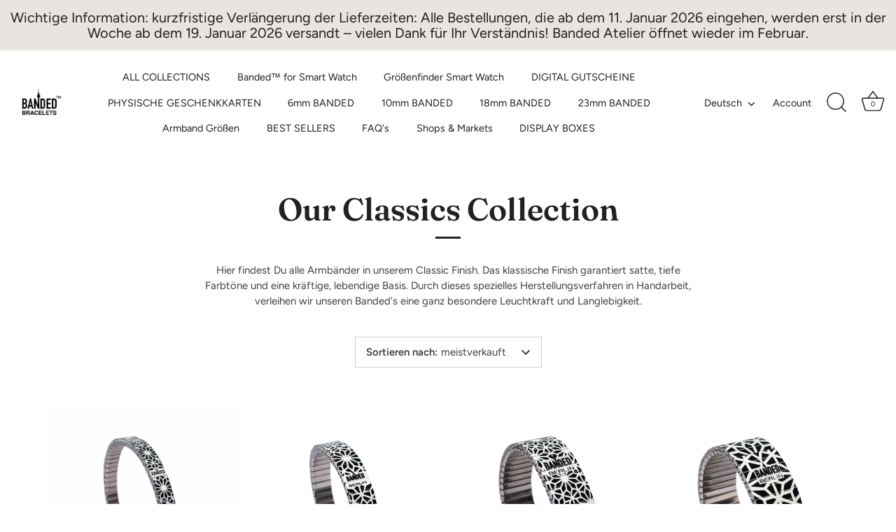

--- FILE ---
content_type: text/html; charset=utf-8
request_url: https://www.bandedbracelets.com/de-nl/collections/our-classics-collection-2021
body_size: 49289
content:
<!doctype html>
<html class="no-js" lang="de">
<head>
  <!-- Showcase 7.1.4 -->

  <meta charset="utf-8" />
<meta name="viewport" content="width=device-width,initial-scale=1.0" />
<meta http-equiv="X-UA-Compatible" content="IE=edge">

<link rel="preconnect" href="https://cdn.shopify.com" crossorigin>
<link rel="preconnect" href="https://fonts.shopify.com" crossorigin>
<link rel="preconnect" href="https://monorail-edge.shopifysvc.com"><link rel="preload" as="font" href="//www.bandedbracelets.com/cdn/fonts/figtree/figtree_n4.3c0838aba1701047e60be6a99a1b0a40ce9b8419.woff2" type="font/woff2" crossorigin><link rel="preload" as="font" href="//www.bandedbracelets.com/cdn/fonts/figtree/figtree_n4.3c0838aba1701047e60be6a99a1b0a40ce9b8419.woff2" type="font/woff2" crossorigin><link rel="preload" as="font" href="//www.bandedbracelets.com/cdn/fonts/fraunces/fraunces_n6.69791a9f00600e5a1e56a6f64efc9d10a28b9c92.woff2" type="font/woff2" crossorigin><link rel="preload" as="font" href="//www.bandedbracelets.com/cdn/fonts/jost/jost_n4.d47a1b6347ce4a4c9f437608011273009d91f2b7.woff2" type="font/woff2" crossorigin><link rel="preload" href="//www.bandedbracelets.com/cdn/shop/t/36/assets/vendor.min.js?v=36987075639955835061730443781" as="script">
<link rel="preload" href="//www.bandedbracelets.com/cdn/shop/t/36/assets/theme.js?v=157237073689713580171730443781" as="script"><link rel="canonical" href="https://www.bandedbracelets.com/de-nl/collections/our-classics-collection-2021" /><meta name="description" content="Hier findest Du alle Armbänder in unserem Classic Finish. Das klassische Finish garantiert satte, tiefe Farbtöne und eine kräftige, lebendige Basis. Durch dieses spezielles Herstellungsverfahren in Handarbeit, verleihen wir unseren Banded&#39;s eine ganz besondere Leuchtkraft und Langlebigkeit.">
<style>
    @font-face {
  font-family: Figtree;
  font-weight: 400;
  font-style: normal;
  font-display: swap;
  src: url("//www.bandedbracelets.com/cdn/fonts/figtree/figtree_n4.3c0838aba1701047e60be6a99a1b0a40ce9b8419.woff2") format("woff2"),
       url("//www.bandedbracelets.com/cdn/fonts/figtree/figtree_n4.c0575d1db21fc3821f17fd6617d3dee552312137.woff") format("woff");
}

    
    @font-face {
  font-family: Figtree;
  font-weight: 500;
  font-style: normal;
  font-display: swap;
  src: url("//www.bandedbracelets.com/cdn/fonts/figtree/figtree_n5.3b6b7df38aa5986536945796e1f947445832047c.woff2") format("woff2"),
       url("//www.bandedbracelets.com/cdn/fonts/figtree/figtree_n5.f26bf6dcae278b0ed902605f6605fa3338e81dab.woff") format("woff");
}

    @font-face {
  font-family: Figtree;
  font-weight: 600;
  font-style: normal;
  font-display: swap;
  src: url("//www.bandedbracelets.com/cdn/fonts/figtree/figtree_n6.9d1ea52bb49a0a86cfd1b0383d00f83d3fcc14de.woff2") format("woff2"),
       url("//www.bandedbracelets.com/cdn/fonts/figtree/figtree_n6.f0fcdea525a0e47b2ae4ab645832a8e8a96d31d3.woff") format("woff");
}

    @font-face {
  font-family: Figtree;
  font-weight: 700;
  font-style: normal;
  font-display: swap;
  src: url("//www.bandedbracelets.com/cdn/fonts/figtree/figtree_n7.2fd9bfe01586148e644724096c9d75e8c7a90e55.woff2") format("woff2"),
       url("//www.bandedbracelets.com/cdn/fonts/figtree/figtree_n7.ea05de92d862f9594794ab281c4c3a67501ef5fc.woff") format("woff");
}

    @font-face {
  font-family: Figtree;
  font-weight: 400;
  font-style: italic;
  font-display: swap;
  src: url("//www.bandedbracelets.com/cdn/fonts/figtree/figtree_i4.89f7a4275c064845c304a4cf8a4a586060656db2.woff2") format("woff2"),
       url("//www.bandedbracelets.com/cdn/fonts/figtree/figtree_i4.6f955aaaafc55a22ffc1f32ecf3756859a5ad3e2.woff") format("woff");
}

    @font-face {
  font-family: Figtree;
  font-weight: 700;
  font-style: italic;
  font-display: swap;
  src: url("//www.bandedbracelets.com/cdn/fonts/figtree/figtree_i7.06add7096a6f2ab742e09ec7e498115904eda1fe.woff2") format("woff2"),
       url("//www.bandedbracelets.com/cdn/fonts/figtree/figtree_i7.ee584b5fcaccdbb5518c0228158941f8df81b101.woff") format("woff");
}

    @font-face {
  font-family: Fraunces;
  font-weight: 600;
  font-style: normal;
  font-display: swap;
  src: url("//www.bandedbracelets.com/cdn/fonts/fraunces/fraunces_n6.69791a9f00600e5a1e56a6f64efc9d10a28b9c92.woff2") format("woff2"),
       url("//www.bandedbracelets.com/cdn/fonts/fraunces/fraunces_n6.e87d336d46d99db17df56f1dc77d222effffa1f3.woff") format("woff");
}

    @font-face {
  font-family: Figtree;
  font-weight: 400;
  font-style: normal;
  font-display: swap;
  src: url("//www.bandedbracelets.com/cdn/fonts/figtree/figtree_n4.3c0838aba1701047e60be6a99a1b0a40ce9b8419.woff2") format("woff2"),
       url("//www.bandedbracelets.com/cdn/fonts/figtree/figtree_n4.c0575d1db21fc3821f17fd6617d3dee552312137.woff") format("woff");
}

    @font-face {
  font-family: Jost;
  font-weight: 400;
  font-style: normal;
  font-display: swap;
  src: url("//www.bandedbracelets.com/cdn/fonts/jost/jost_n4.d47a1b6347ce4a4c9f437608011273009d91f2b7.woff2") format("woff2"),
       url("//www.bandedbracelets.com/cdn/fonts/jost/jost_n4.791c46290e672b3f85c3d1c651ef2efa3819eadd.woff") format("woff");
}

  </style>

  <meta name="theme-color" content="#212121">

  <title>
    Banded-berlin Bracelets online shop for Europe Classic finish 2021 &ndash; Banded Bracelets
  </title>

  <meta property="og:site_name" content="Banded Bracelets">
<meta property="og:url" content="https://www.bandedbracelets.com/de-nl/collections/our-classics-collection-2021">
<meta property="og:title" content="Banded-berlin Bracelets online shop for Europe Classic finish 2021">
<meta property="og:type" content="product.group">
<meta property="og:description" content="Hier findest Du alle Armbänder in unserem Classic Finish. Das klassische Finish garantiert satte, tiefe Farbtöne und eine kräftige, lebendige Basis. Durch dieses spezielles Herstellungsverfahren in Handarbeit, verleihen wir unseren Banded&#39;s eine ganz besondere Leuchtkraft und Langlebigkeit."><meta property="og:image" content="http://www.bandedbracelets.com/cdn/shop/collections/classic_style_summer_1200x1200.jpg?v=1602528044">
  <meta property="og:image:secure_url" content="https://www.bandedbracelets.com/cdn/shop/collections/classic_style_summer_1200x1200.jpg?v=1602528044">
  <meta property="og:image:width" content="1380">
  <meta property="og:image:height" content="1600"><meta name="twitter:card" content="summary_large_image">
<meta name="twitter:title" content="Banded-berlin Bracelets online shop for Europe Classic finish 2021">
<meta name="twitter:description" content="Hier findest Du alle Armbänder in unserem Classic Finish. Das klassische Finish garantiert satte, tiefe Farbtöne und eine kräftige, lebendige Basis. Durch dieses spezielles Herstellungsverfahren in Handarbeit, verleihen wir unseren Banded&#39;s eine ganz besondere Leuchtkraft und Langlebigkeit.">


  <style data-shopify>
    :root {
      --viewport-height: 100vh;
      --viewport-height-first-section: 100vh;
      --nav-height: 0;
    }
  </style>

  <link href="//www.bandedbracelets.com/cdn/shop/t/36/assets/styles.css?v=87437847682009318431759344712" rel="stylesheet" type="text/css" media="all" />

  <script>window.performance && window.performance.mark && window.performance.mark('shopify.content_for_header.start');</script><meta name="google-site-verification" content="lehZ3n_a3MEqfzoLtaoZLdGA0G9TH3Mp5nBntJ3N4EA">
<meta name="google-site-verification" content="BL7DfOmBtmgGdgI9TsQ_UsEjhOetAlErGL7SJr8ZPaE">
<meta name="facebook-domain-verification" content="ke65mllk7rmyx1cb5rwm3sa3atwq29">
<meta id="shopify-digital-wallet" name="shopify-digital-wallet" content="/2121598/digital_wallets/dialog">
<meta name="shopify-checkout-api-token" content="163be52350227a19d0341b5c8806d685">
<meta id="in-context-paypal-metadata" data-shop-id="2121598" data-venmo-supported="false" data-environment="production" data-locale="de_DE" data-paypal-v4="true" data-currency="EUR">
<link rel="alternate" type="application/atom+xml" title="Feed" href="/de-nl/collections/our-classics-collection-2021.atom" />
<link rel="next" href="/de-nl/collections/our-classics-collection-2021?page=2">
<link rel="alternate" hreflang="x-default" href="https://www.bandedbracelets.com/collections/our-classics-collection-2021">
<link rel="alternate" hreflang="de" href="https://www.bandedbracelets.com/collections/our-classics-collection-2021">
<link rel="alternate" hreflang="nl" href="https://www.bandedbracelets.com/nl/collections/our-classics-collection-2021">
<link rel="alternate" hreflang="en" href="https://www.bandedbracelets.com/en/collections/our-classics-collection-2021">
<link rel="alternate" hreflang="fr" href="https://www.bandedbracelets.com/fr/collections/our-classics-collection-2021">
<link rel="alternate" hreflang="de-AT" href="https://www.bandedbracelets.com/de-at/collections/our-classics-collection-2021">
<link rel="alternate" hreflang="de-IT" href="https://www.bandedbracelets.com/de-it/collections/our-classics-collection-2021">
<link rel="alternate" hreflang="it-IT" href="https://www.bandedbracelets.com/it-it/collections/our-classics-collection-2021">
<link rel="alternate" hreflang="de-NL" href="https://www.bandedbracelets.com/de-nl/collections/our-classics-collection-2021">
<link rel="alternate" hreflang="nl-NL" href="https://www.bandedbracelets.com/nl-nl/collections/our-classics-collection-2021">
<link rel="alternate" hreflang="de-ES" href="https://www.bandedbracelets.com/de-es/collections/our-classics-collection-2021">
<link rel="alternate" hreflang="es-ES" href="https://www.bandedbracelets.com/es-es/collections/our-classics-collection-2021">
<link rel="alternate" hreflang="en-US" href="https://www.bandedbracelets.com/en-us/collections/our-classics-collection-2021">
<link rel="alternate" hreflang="en-GB" href="https://www.bandedbracelets.com/en-gb/collections/our-classics-collection-2021">
<link rel="alternate" type="application/json+oembed" href="https://www.bandedbracelets.com/de-nl/collections/our-classics-collection-2021.oembed">
<script async="async" src="/checkouts/internal/preloads.js?locale=de-NL"></script>
<link rel="preconnect" href="https://shop.app" crossorigin="anonymous">
<script async="async" src="https://shop.app/checkouts/internal/preloads.js?locale=de-NL&shop_id=2121598" crossorigin="anonymous"></script>
<script id="apple-pay-shop-capabilities" type="application/json">{"shopId":2121598,"countryCode":"DE","currencyCode":"EUR","merchantCapabilities":["supports3DS"],"merchantId":"gid:\/\/shopify\/Shop\/2121598","merchantName":"Banded Bracelets","requiredBillingContactFields":["postalAddress","email","phone"],"requiredShippingContactFields":["postalAddress","email","phone"],"shippingType":"shipping","supportedNetworks":["visa","maestro","masterCard","amex"],"total":{"type":"pending","label":"Banded Bracelets","amount":"1.00"},"shopifyPaymentsEnabled":true,"supportsSubscriptions":true}</script>
<script id="shopify-features" type="application/json">{"accessToken":"163be52350227a19d0341b5c8806d685","betas":["rich-media-storefront-analytics"],"domain":"www.bandedbracelets.com","predictiveSearch":true,"shopId":2121598,"locale":"de"}</script>
<script>var Shopify = Shopify || {};
Shopify.shop = "banded-berlin.myshopify.com";
Shopify.locale = "de";
Shopify.currency = {"active":"EUR","rate":"1.0"};
Shopify.country = "NL";
Shopify.theme = {"name":"Showcase Nov 2024","id":167151960329,"schema_name":"Showcase","schema_version":"7.1.4","theme_store_id":677,"role":"main"};
Shopify.theme.handle = "null";
Shopify.theme.style = {"id":null,"handle":null};
Shopify.cdnHost = "www.bandedbracelets.com/cdn";
Shopify.routes = Shopify.routes || {};
Shopify.routes.root = "/de-nl/";</script>
<script type="module">!function(o){(o.Shopify=o.Shopify||{}).modules=!0}(window);</script>
<script>!function(o){function n(){var o=[];function n(){o.push(Array.prototype.slice.apply(arguments))}return n.q=o,n}var t=o.Shopify=o.Shopify||{};t.loadFeatures=n(),t.autoloadFeatures=n()}(window);</script>
<script>
  window.ShopifyPay = window.ShopifyPay || {};
  window.ShopifyPay.apiHost = "shop.app\/pay";
  window.ShopifyPay.redirectState = null;
</script>
<script id="shop-js-analytics" type="application/json">{"pageType":"collection"}</script>
<script defer="defer" async type="module" src="//www.bandedbracelets.com/cdn/shopifycloud/shop-js/modules/v2/client.init-shop-cart-sync_D96QZrIF.de.esm.js"></script>
<script defer="defer" async type="module" src="//www.bandedbracelets.com/cdn/shopifycloud/shop-js/modules/v2/chunk.common_SV6uigsF.esm.js"></script>
<script type="module">
  await import("//www.bandedbracelets.com/cdn/shopifycloud/shop-js/modules/v2/client.init-shop-cart-sync_D96QZrIF.de.esm.js");
await import("//www.bandedbracelets.com/cdn/shopifycloud/shop-js/modules/v2/chunk.common_SV6uigsF.esm.js");

  window.Shopify.SignInWithShop?.initShopCartSync?.({"fedCMEnabled":true,"windoidEnabled":true});

</script>
<script>
  window.Shopify = window.Shopify || {};
  if (!window.Shopify.featureAssets) window.Shopify.featureAssets = {};
  window.Shopify.featureAssets['shop-js'] = {"shop-cart-sync":["modules/v2/client.shop-cart-sync_D9v5EJ5H.de.esm.js","modules/v2/chunk.common_SV6uigsF.esm.js"],"init-fed-cm":["modules/v2/client.init-fed-cm_DlbV7VrN.de.esm.js","modules/v2/chunk.common_SV6uigsF.esm.js"],"shop-button":["modules/v2/client.shop-button_7yN-YEo8.de.esm.js","modules/v2/chunk.common_SV6uigsF.esm.js"],"shop-cash-offers":["modules/v2/client.shop-cash-offers_CZ39C1VE.de.esm.js","modules/v2/chunk.common_SV6uigsF.esm.js","modules/v2/chunk.modal_CqlMJe-n.esm.js"],"init-windoid":["modules/v2/client.init-windoid_CPAVU_59.de.esm.js","modules/v2/chunk.common_SV6uigsF.esm.js"],"init-shop-email-lookup-coordinator":["modules/v2/client.init-shop-email-lookup-coordinator_BE78sutm.de.esm.js","modules/v2/chunk.common_SV6uigsF.esm.js"],"shop-toast-manager":["modules/v2/client.shop-toast-manager_Dc8Kqo2D.de.esm.js","modules/v2/chunk.common_SV6uigsF.esm.js"],"shop-login-button":["modules/v2/client.shop-login-button_CdH6DD4B.de.esm.js","modules/v2/chunk.common_SV6uigsF.esm.js","modules/v2/chunk.modal_CqlMJe-n.esm.js"],"avatar":["modules/v2/client.avatar_BTnouDA3.de.esm.js"],"pay-button":["modules/v2/client.pay-button_BaMaWndh.de.esm.js","modules/v2/chunk.common_SV6uigsF.esm.js"],"init-shop-cart-sync":["modules/v2/client.init-shop-cart-sync_D96QZrIF.de.esm.js","modules/v2/chunk.common_SV6uigsF.esm.js"],"init-customer-accounts":["modules/v2/client.init-customer-accounts_DPOSv1Vm.de.esm.js","modules/v2/client.shop-login-button_CdH6DD4B.de.esm.js","modules/v2/chunk.common_SV6uigsF.esm.js","modules/v2/chunk.modal_CqlMJe-n.esm.js"],"init-shop-for-new-customer-accounts":["modules/v2/client.init-shop-for-new-customer-accounts_CQXgmjbo.de.esm.js","modules/v2/client.shop-login-button_CdH6DD4B.de.esm.js","modules/v2/chunk.common_SV6uigsF.esm.js","modules/v2/chunk.modal_CqlMJe-n.esm.js"],"init-customer-accounts-sign-up":["modules/v2/client.init-customer-accounts-sign-up_BxD8dlgd.de.esm.js","modules/v2/client.shop-login-button_CdH6DD4B.de.esm.js","modules/v2/chunk.common_SV6uigsF.esm.js","modules/v2/chunk.modal_CqlMJe-n.esm.js"],"checkout-modal":["modules/v2/client.checkout-modal_CKh-sfKU.de.esm.js","modules/v2/chunk.common_SV6uigsF.esm.js","modules/v2/chunk.modal_CqlMJe-n.esm.js"],"shop-follow-button":["modules/v2/client.shop-follow-button_CTvrvDxo.de.esm.js","modules/v2/chunk.common_SV6uigsF.esm.js","modules/v2/chunk.modal_CqlMJe-n.esm.js"],"lead-capture":["modules/v2/client.lead-capture_CuieyBjh.de.esm.js","modules/v2/chunk.common_SV6uigsF.esm.js","modules/v2/chunk.modal_CqlMJe-n.esm.js"],"shop-login":["modules/v2/client.shop-login_D_5Nijtq.de.esm.js","modules/v2/chunk.common_SV6uigsF.esm.js","modules/v2/chunk.modal_CqlMJe-n.esm.js"],"payment-terms":["modules/v2/client.payment-terms_B0kyqrWX.de.esm.js","modules/v2/chunk.common_SV6uigsF.esm.js","modules/v2/chunk.modal_CqlMJe-n.esm.js"]};
</script>
<script>(function() {
  var isLoaded = false;
  function asyncLoad() {
    if (isLoaded) return;
    isLoaded = true;
    var urls = ["\/\/static.zotabox.com\/0\/2\/02e3bea6bd8a07dbdc98a8788a862d67\/widgets.js?shop=banded-berlin.myshopify.com","https:\/\/chimpstatic.com\/mcjs-connected\/js\/users\/23c0e07319fe89e9594266171\/a5bf5ec8312f8752f1c56348e.js?shop=banded-berlin.myshopify.com","https:\/\/d23dclunsivw3h.cloudfront.net\/redirect-app.js?shop=banded-berlin.myshopify.com","https:\/\/size-charts-relentless.herokuapp.com\/js\/size-charts-relentless.js?shop=banded-berlin.myshopify.com","https:\/\/loox.io\/widget\/VJbUcL1wcq\/loox.1623062389534.js?shop=banded-berlin.myshopify.com","\/\/cdn.shopify.com\/proxy\/2f400193df5b9d2acec4d26dbec95244937f18fc4f10358e408ae2d5e9b69f3c\/obscure-escarpment-2240.herokuapp.com\/js\/best_custom_product_options.js?shop=banded-berlin.myshopify.com\u0026sp-cache-control=cHVibGljLCBtYXgtYWdlPTkwMA","https:\/\/cdn.giftcardpro.app\/build\/storefront\/storefront.js?shop=banded-berlin.myshopify.com","https:\/\/cdn.hextom.com\/js\/quickannouncementbar.js?shop=banded-berlin.myshopify.com","https:\/\/cdn.hextom.com\/js\/ultimatesalesboost.js?shop=banded-berlin.myshopify.com"];
    for (var i = 0; i < urls.length; i++) {
      var s = document.createElement('script');
      s.type = 'text/javascript';
      s.async = true;
      s.src = urls[i];
      var x = document.getElementsByTagName('script')[0];
      x.parentNode.insertBefore(s, x);
    }
  };
  if(window.attachEvent) {
    window.attachEvent('onload', asyncLoad);
  } else {
    window.addEventListener('load', asyncLoad, false);
  }
})();</script>
<script id="__st">var __st={"a":2121598,"offset":3600,"reqid":"6bd6b175-7469-40ed-bb54-800e71022640-1768544189","pageurl":"www.bandedbracelets.com\/de-nl\/collections\/our-classics-collection-2021","u":"a871d859319c","p":"collection","rtyp":"collection","rid":209050566814};</script>
<script>window.ShopifyPaypalV4VisibilityTracking = true;</script>
<script id="captcha-bootstrap">!function(){'use strict';const t='contact',e='account',n='new_comment',o=[[t,t],['blogs',n],['comments',n],[t,'customer']],c=[[e,'customer_login'],[e,'guest_login'],[e,'recover_customer_password'],[e,'create_customer']],r=t=>t.map((([t,e])=>`form[action*='/${t}']:not([data-nocaptcha='true']) input[name='form_type'][value='${e}']`)).join(','),a=t=>()=>t?[...document.querySelectorAll(t)].map((t=>t.form)):[];function s(){const t=[...o],e=r(t);return a(e)}const i='password',u='form_key',d=['recaptcha-v3-token','g-recaptcha-response','h-captcha-response',i],f=()=>{try{return window.sessionStorage}catch{return}},m='__shopify_v',_=t=>t.elements[u];function p(t,e,n=!1){try{const o=window.sessionStorage,c=JSON.parse(o.getItem(e)),{data:r}=function(t){const{data:e,action:n}=t;return t[m]||n?{data:e,action:n}:{data:t,action:n}}(c);for(const[e,n]of Object.entries(r))t.elements[e]&&(t.elements[e].value=n);n&&o.removeItem(e)}catch(o){console.error('form repopulation failed',{error:o})}}const l='form_type',E='cptcha';function T(t){t.dataset[E]=!0}const w=window,h=w.document,L='Shopify',v='ce_forms',y='captcha';let A=!1;((t,e)=>{const n=(g='f06e6c50-85a8-45c8-87d0-21a2b65856fe',I='https://cdn.shopify.com/shopifycloud/storefront-forms-hcaptcha/ce_storefront_forms_captcha_hcaptcha.v1.5.2.iife.js',D={infoText:'Durch hCaptcha geschützt',privacyText:'Datenschutz',termsText:'Allgemeine Geschäftsbedingungen'},(t,e,n)=>{const o=w[L][v],c=o.bindForm;if(c)return c(t,g,e,D).then(n);var r;o.q.push([[t,g,e,D],n]),r=I,A||(h.body.append(Object.assign(h.createElement('script'),{id:'captcha-provider',async:!0,src:r})),A=!0)});var g,I,D;w[L]=w[L]||{},w[L][v]=w[L][v]||{},w[L][v].q=[],w[L][y]=w[L][y]||{},w[L][y].protect=function(t,e){n(t,void 0,e),T(t)},Object.freeze(w[L][y]),function(t,e,n,w,h,L){const[v,y,A,g]=function(t,e,n){const i=e?o:[],u=t?c:[],d=[...i,...u],f=r(d),m=r(i),_=r(d.filter((([t,e])=>n.includes(e))));return[a(f),a(m),a(_),s()]}(w,h,L),I=t=>{const e=t.target;return e instanceof HTMLFormElement?e:e&&e.form},D=t=>v().includes(t);t.addEventListener('submit',(t=>{const e=I(t);if(!e)return;const n=D(e)&&!e.dataset.hcaptchaBound&&!e.dataset.recaptchaBound,o=_(e),c=g().includes(e)&&(!o||!o.value);(n||c)&&t.preventDefault(),c&&!n&&(function(t){try{if(!f())return;!function(t){const e=f();if(!e)return;const n=_(t);if(!n)return;const o=n.value;o&&e.removeItem(o)}(t);const e=Array.from(Array(32),(()=>Math.random().toString(36)[2])).join('');!function(t,e){_(t)||t.append(Object.assign(document.createElement('input'),{type:'hidden',name:u})),t.elements[u].value=e}(t,e),function(t,e){const n=f();if(!n)return;const o=[...t.querySelectorAll(`input[type='${i}']`)].map((({name:t})=>t)),c=[...d,...o],r={};for(const[a,s]of new FormData(t).entries())c.includes(a)||(r[a]=s);n.setItem(e,JSON.stringify({[m]:1,action:t.action,data:r}))}(t,e)}catch(e){console.error('failed to persist form',e)}}(e),e.submit())}));const S=(t,e)=>{t&&!t.dataset[E]&&(n(t,e.some((e=>e===t))),T(t))};for(const o of['focusin','change'])t.addEventListener(o,(t=>{const e=I(t);D(e)&&S(e,y())}));const B=e.get('form_key'),M=e.get(l),P=B&&M;t.addEventListener('DOMContentLoaded',(()=>{const t=y();if(P)for(const e of t)e.elements[l].value===M&&p(e,B);[...new Set([...A(),...v().filter((t=>'true'===t.dataset.shopifyCaptcha))])].forEach((e=>S(e,t)))}))}(h,new URLSearchParams(w.location.search),n,t,e,['guest_login'])})(!0,!0)}();</script>
<script integrity="sha256-4kQ18oKyAcykRKYeNunJcIwy7WH5gtpwJnB7kiuLZ1E=" data-source-attribution="shopify.loadfeatures" defer="defer" src="//www.bandedbracelets.com/cdn/shopifycloud/storefront/assets/storefront/load_feature-a0a9edcb.js" crossorigin="anonymous"></script>
<script crossorigin="anonymous" defer="defer" src="//www.bandedbracelets.com/cdn/shopifycloud/storefront/assets/shopify_pay/storefront-65b4c6d7.js?v=20250812"></script>
<script data-source-attribution="shopify.dynamic_checkout.dynamic.init">var Shopify=Shopify||{};Shopify.PaymentButton=Shopify.PaymentButton||{isStorefrontPortableWallets:!0,init:function(){window.Shopify.PaymentButton.init=function(){};var t=document.createElement("script");t.src="https://www.bandedbracelets.com/cdn/shopifycloud/portable-wallets/latest/portable-wallets.de.js",t.type="module",document.head.appendChild(t)}};
</script>
<script data-source-attribution="shopify.dynamic_checkout.buyer_consent">
  function portableWalletsHideBuyerConsent(e){var t=document.getElementById("shopify-buyer-consent"),n=document.getElementById("shopify-subscription-policy-button");t&&n&&(t.classList.add("hidden"),t.setAttribute("aria-hidden","true"),n.removeEventListener("click",e))}function portableWalletsShowBuyerConsent(e){var t=document.getElementById("shopify-buyer-consent"),n=document.getElementById("shopify-subscription-policy-button");t&&n&&(t.classList.remove("hidden"),t.removeAttribute("aria-hidden"),n.addEventListener("click",e))}window.Shopify?.PaymentButton&&(window.Shopify.PaymentButton.hideBuyerConsent=portableWalletsHideBuyerConsent,window.Shopify.PaymentButton.showBuyerConsent=portableWalletsShowBuyerConsent);
</script>
<script data-source-attribution="shopify.dynamic_checkout.cart.bootstrap">document.addEventListener("DOMContentLoaded",(function(){function t(){return document.querySelector("shopify-accelerated-checkout-cart, shopify-accelerated-checkout")}if(t())Shopify.PaymentButton.init();else{new MutationObserver((function(e,n){t()&&(Shopify.PaymentButton.init(),n.disconnect())})).observe(document.body,{childList:!0,subtree:!0})}}));
</script>
<script id='scb4127' type='text/javascript' async='' src='https://www.bandedbracelets.com/cdn/shopifycloud/privacy-banner/storefront-banner.js'></script><link id="shopify-accelerated-checkout-styles" rel="stylesheet" media="screen" href="https://www.bandedbracelets.com/cdn/shopifycloud/portable-wallets/latest/accelerated-checkout-backwards-compat.css" crossorigin="anonymous">
<style id="shopify-accelerated-checkout-cart">
        #shopify-buyer-consent {
  margin-top: 1em;
  display: inline-block;
  width: 100%;
}

#shopify-buyer-consent.hidden {
  display: none;
}

#shopify-subscription-policy-button {
  background: none;
  border: none;
  padding: 0;
  text-decoration: underline;
  font-size: inherit;
  cursor: pointer;
}

#shopify-subscription-policy-button::before {
  box-shadow: none;
}

      </style>

<script>window.performance && window.performance.mark && window.performance.mark('shopify.content_for_header.end');</script>
<script>
    document.documentElement.className = document.documentElement.className.replace('no-js', 'js');
    window.theme = window.theme || {};
    
      theme.money_format_with_code_preference = "{{amount}} €";
    
    theme.money_format = "{{amount}} €";
    theme.money_container = '.theme-money';
    theme.strings = {
      previous: "Bisherige",
      next: "Nächster",
      close: "Schließen",
      addressError: "Kann die Adresse nicht finden",
      addressNoResults: "Keine Ergebnisse für diese Adresse",
      addressQueryLimit: "Sie haben die Google- API-Nutzungsgrenze überschritten. Betrachten wir zu einem \u003ca href=\"https:\/\/developers.google.com\/maps\/premium\/usage-limits\"\u003ePremium-Paket\u003c\/a\u003e zu aktualisieren.",
      authError: "Es gab ein Problem bei Google Maps Konto zu authentifizieren.",
      back: "Zurück",
      cartConfirmation: "Sie müssen den Nutzungsbedingungen zustimmen, bevor Sie fortfahren.",
      loadMore: "Weitere",
      infiniteScrollNoMore: "Keine weiteren Artikel",
      priceNonExistent: "Nicht verfügbar",
      buttonDefault: "In den Warenkorb",
      buttonPreorder: "Vorbestellung",
      buttonNoStock: "Ausverkauft",
      buttonNoVariant: "Nicht verfügbar",
      variantNoStock: "Ausverkauft",
      unitPriceSeparator: " \/ ",
      colorBoxPrevious: "Vorausgehend",
      colorBoxNext: "Neben",
      colorBoxClose: "Schließen",
      navigateHome: "Home",
      productAddingToCart: "Hinzufügen",
      productAddedToCart: "Zum Warenkorb hinzugefügt",
      popupWasAdded: "wurde Ihrem Warenkorb hinzugefügt",
      popupCheckout: "Zur Kasse",
      popupContinueShopping: "Einkauf fortzusetzen",
      onlyXLeft: "[[ quantity ]] auf Lager",
      priceSoldOut: "Ausverkauft",
      inventoryLowStock: "Begrenzter Vorrat",
      inventoryInStock: "Auf Lager",
      loading: "Laden..",
      viewCart: "Zum Warenkorb",
      page: "Seite {{ page }}",
      imageSlider: "Bilder",
      clearAll: "Alles löschen"
    };
    theme.routes = {
      root_url: '/de-nl',
      cart_url: '/de-nl/cart',
      cart_add_url: '/de-nl/cart/add',
      cart_change_url: '/de-nl/cart/change',
      cart_update_url: '/de-nl/cart/update.js',
      checkout: '/checkout'
    };
    theme.settings = {
      animationEnabledDesktop: true,
      animationEnabledMobile: true
    };

    theme.checkViewportFillers = function(){
      var toggleState = false;
      var elPageContent = document.getElementById('page-content');
      if(elPageContent) {
        var elOverlapSection = elPageContent.querySelector('.header-overlap-section');
        if (elOverlapSection) {
          var padding = parseInt(getComputedStyle(elPageContent).getPropertyValue('padding-top'));
          toggleState = ((Math.round(elOverlapSection.offsetTop) - padding) === 0);
        }
      }
      if(toggleState) {
        document.getElementsByTagName('body')[0].classList.add('header-section-overlap');
      } else {
        document.getElementsByTagName('body')[0].classList.remove('header-section-overlap');
      }
    };

    theme.assessAltLogo = function(){
      var elsOverlappers = document.querySelectorAll('.needs-alt-logo');
      var useAltLogo = false;
      if(elsOverlappers.length) {
        var elSiteControl = document.querySelector('#site-control');
        var elSiteControlInner = document.querySelector('#site-control .site-control__inner');
        var headerMid = elSiteControlInner.offsetTop + elSiteControl.offsetTop + elSiteControlInner.offsetHeight / 2;
        Array.prototype.forEach.call(elsOverlappers, function(el, i){
          var thisTop = el.getBoundingClientRect().top;
          var thisBottom = thisTop + el.offsetHeight;
          if(headerMid > thisTop && headerMid < thisBottom) {
            useAltLogo = true;
            return false;
          }
        });
      }
      if(useAltLogo) {
        document.getElementsByTagName('body')[0].classList.add('use-alt-logo');
      } else {
        document.getElementsByTagName('body')[0].classList.remove('use-alt-logo');
      }
    };
  </script>
<!-- BEGIN app block: shopify://apps/seo-manager-venntov/blocks/seomanager/c54c366f-d4bb-4d52-8d2f-dd61ce8e7e12 --><!-- BEGIN app snippet: SEOManager4 -->
<meta name='seomanager' content='4.0.5' /> 


<script>
	function sm_htmldecode(str) {
		var txt = document.createElement('textarea');
		txt.innerHTML = str;
		return txt.value;
	}

	var venntov_title = sm_htmldecode("Our Classics Collection ");
	var venntov_description = sm_htmldecode("Banded-berlin Bracelets online shop for Europe Classic finish 2021  Banded Bracelets");
	
	if (venntov_title != '') {
		document.title = venntov_title;	
	}
	else {
		document.title = "Banded-berlin Bracelets online shop for Europe Classic finish 2021";	
	}

	if (document.querySelector('meta[name="description"]') == null) {
		var venntov_desc = document.createElement('meta');
		venntov_desc.name = "description";
		venntov_desc.content = venntov_description;
		var venntov_head = document.head;
		venntov_head.appendChild(venntov_desc);
	} else {
		document.querySelector('meta[name="description"]').setAttribute("content", venntov_description);
	}
</script>

<script>
	var venntov_robotVals = "index, follow, max-image-preview:large, max-snippet:-1, max-video-preview:-1";
	if (venntov_robotVals !== "") {
		document.querySelectorAll("[name='robots']").forEach(e => e.remove());
		var venntov_robotMeta = document.createElement('meta');
		venntov_robotMeta.name = "robots";
		venntov_robotMeta.content = venntov_robotVals;
		var venntov_head = document.head;
		venntov_head.appendChild(venntov_robotMeta);
	}
</script>

<script>
	var venntov_googleVals = "";
	if (venntov_googleVals !== "") {
		document.querySelectorAll("[name='google']").forEach(e => e.remove());
		var venntov_googleMeta = document.createElement('meta');
		venntov_googleMeta.name = "google";
		venntov_googleMeta.content = venntov_googleVals;
		var venntov_head = document.head;
		venntov_head.appendChild(venntov_googleMeta);
	}
	</script><meta name="google-site-verification" content="-BUdnApt0uvbIxr8XStTZzX380Mz84kViTg852PVQ48" />
	<!-- JSON-LD support -->

			<script type="application/ld+json">
			{
				"@context" : "http://schema.org",
				"@type": "CollectionPage",
				"@id": "https://www.bandedbracelets.com/de-nl/collections/our-classics-collection-2021",
				"name": "Our Classics Collection",
				"url": "https://www.bandedbracelets.com/de-nl/collections/our-classics-collection-2021","description": "Hier findest Du alle Armbänder in unserem Classic Finish. Das klassische Finish garantiert satte, tiefe Farbtöne und eine kräftige, lebendige Basis. Durch dieses spezielles Herstellungsverfahren in Handarbeit, verleihen wir unseren Banded's eine ganz besondere Leuchtkraft und Langlebigkeit.","image": "https://www.bandedbracelets.com/cdn/shop/collections/classic_style_summer.jpg?v=1602528044&width=1024","mainEntity": {
					"@type": "ItemList",
					"itemListElement": [
						{
							"@type": "ListItem",
							"position": 1,		
							"item": {
								"@id": "https://www.bandedbracelets.com/de-nl/collections/our-classics-collection-2021/de-nl/products/a-man-called-adam-6mm-classic",
								"url": "https://www.bandedbracelets.com/de-nl/collections/our-classics-collection-2021/de-nl/products/a-man-called-adam-6mm-classic"
							}
						},
						{
							"@type": "ListItem",
							"position": 2,		
							"item": {
								"@id": "https://www.bandedbracelets.com/de-nl/collections/our-classics-collection-2021/de-nl/products/a-man-called-adam-10mm-classic",
								"url": "https://www.bandedbracelets.com/de-nl/collections/our-classics-collection-2021/de-nl/products/a-man-called-adam-10mm-classic"
							}
						},
						{
							"@type": "ListItem",
							"position": 3,		
							"item": {
								"@id": "https://www.bandedbracelets.com/de-nl/collections/our-classics-collection-2021/de-nl/products/a-man-called-adam-18mm-classic",
								"url": "https://www.bandedbracelets.com/de-nl/collections/our-classics-collection-2021/de-nl/products/a-man-called-adam-18mm-classic"
							}
						},
						{
							"@type": "ListItem",
							"position": 4,		
							"item": {
								"@id": "https://www.bandedbracelets.com/de-nl/collections/our-classics-collection-2021/de-nl/products/a-man-called-adam-23mm-classic",
								"url": "https://www.bandedbracelets.com/de-nl/collections/our-classics-collection-2021/de-nl/products/a-man-called-adam-23mm-classic"
							}
						},
						{
							"@type": "ListItem",
							"position": 5,		
							"item": {
								"@id": "https://www.bandedbracelets.com/de-nl/collections/our-classics-collection-2021/de-nl/products/the-individualist-tajine-6mm-classic",
								"url": "https://www.bandedbracelets.com/de-nl/collections/our-classics-collection-2021/de-nl/products/the-individualist-tajine-6mm-classic"
							}
						},
						{
							"@type": "ListItem",
							"position": 6,		
							"item": {
								"@id": "https://www.bandedbracelets.com/de-nl/collections/our-classics-collection-2021/de-nl/products/the-individualist-tajine-10mm-classic",
								"url": "https://www.bandedbracelets.com/de-nl/collections/our-classics-collection-2021/de-nl/products/the-individualist-tajine-10mm-classic"
							}
						},
						{
							"@type": "ListItem",
							"position": 7,		
							"item": {
								"@id": "https://www.bandedbracelets.com/de-nl/collections/our-classics-collection-2021/de-nl/products/the-individualist-tajine-18mm-classic",
								"url": "https://www.bandedbracelets.com/de-nl/collections/our-classics-collection-2021/de-nl/products/the-individualist-tajine-18mm-classic"
							}
						},
						{
							"@type": "ListItem",
							"position": 8,		
							"item": {
								"@id": "https://www.bandedbracelets.com/de-nl/collections/our-classics-collection-2021/de-nl/products/the-individualist-tajine-23mm-classic",
								"url": "https://www.bandedbracelets.com/de-nl/collections/our-classics-collection-2021/de-nl/products/the-individualist-tajine-23mm-classic"
							}
						},
						{
							"@type": "ListItem",
							"position": 9,		
							"item": {
								"@id": "https://www.bandedbracelets.com/de-nl/collections/our-classics-collection-2021/de-nl/products/way-of-the-wave-cape-town-10mm",
								"url": "https://www.bandedbracelets.com/de-nl/collections/our-classics-collection-2021/de-nl/products/way-of-the-wave-cape-town-10mm"
							}
						},
						{
							"@type": "ListItem",
							"position": 10,		
							"item": {
								"@id": "https://www.bandedbracelets.com/de-nl/collections/our-classics-collection-2021/de-nl/products/way-of-the-wave-cape-town-18mm",
								"url": "https://www.bandedbracelets.com/de-nl/collections/our-classics-collection-2021/de-nl/products/way-of-the-wave-cape-town-18mm"
							}
						},
						{
							"@type": "ListItem",
							"position": 11,		
							"item": {
								"@id": "https://www.bandedbracelets.com/de-nl/collections/our-classics-collection-2021/de-nl/products/way-of-the-wave-cape-town-23mm",
								"url": "https://www.bandedbracelets.com/de-nl/collections/our-classics-collection-2021/de-nl/products/way-of-the-wave-cape-town-23mm"
							}
						},
						{
							"@type": "ListItem",
							"position": 12,		
							"item": {
								"@id": "https://www.bandedbracelets.com/de-nl/collections/our-classics-collection-2021/de-nl/products/azulejo-alfama-10mm",
								"url": "https://www.bandedbracelets.com/de-nl/collections/our-classics-collection-2021/de-nl/products/azulejo-alfama-10mm"
							}
						},
						{
							"@type": "ListItem",
							"position": 13,		
							"item": {
								"@id": "https://www.bandedbracelets.com/de-nl/collections/our-classics-collection-2021/de-nl/products/azulejo-alfama-18mm",
								"url": "https://www.bandedbracelets.com/de-nl/collections/our-classics-collection-2021/de-nl/products/azulejo-alfama-18mm"
							}
						},
						{
							"@type": "ListItem",
							"position": 14,		
							"item": {
								"@id": "https://www.bandedbracelets.com/de-nl/collections/our-classics-collection-2021/de-nl/products/waves-hb-pier-10mm",
								"url": "https://www.bandedbracelets.com/de-nl/collections/our-classics-collection-2021/de-nl/products/waves-hb-pier-10mm"
							}
						},
						{
							"@type": "ListItem",
							"position": 15,		
							"item": {
								"@id": "https://www.bandedbracelets.com/de-nl/collections/our-classics-collection-2021/de-nl/products/waves-hb-pier-6mm",
								"url": "https://www.bandedbracelets.com/de-nl/collections/our-classics-collection-2021/de-nl/products/waves-hb-pier-6mm"
							}
						},
						{
							"@type": "ListItem",
							"position": 16,		
							"item": {
								"@id": "https://www.bandedbracelets.com/de-nl/collections/our-classics-collection-2021/de-nl/products/waves-oahu-23mm-banded-for-apple-watch",
								"url": "https://www.bandedbracelets.com/de-nl/collections/our-classics-collection-2021/de-nl/products/waves-oahu-23mm-banded-for-apple-watch"
							}
						},
						{
							"@type": "ListItem",
							"position": 17,		
							"item": {
								"@id": "https://www.bandedbracelets.com/de-nl/collections/our-classics-collection-2021/de-nl/products/waves-trestles-banded-for-apple-watch",
								"url": "https://www.bandedbracelets.com/de-nl/collections/our-classics-collection-2021/de-nl/products/waves-trestles-banded-for-apple-watch"
							}
						},
						{
							"@type": "ListItem",
							"position": 18,		
							"item": {
								"@id": "https://www.bandedbracelets.com/de-nl/collections/our-classics-collection-2021/de-nl/products/waves-trestles-23mm",
								"url": "https://www.bandedbracelets.com/de-nl/collections/our-classics-collection-2021/de-nl/products/waves-trestles-23mm"
							}
						}]
				}
			}
			</script>

<!-- 524F4D20383A3331 --><!-- END app snippet -->

<!-- END app block --><!-- BEGIN app block: shopify://apps/vo-product-options/blocks/embed-block/430cbd7b-bd20-4c16-ba41-db6f4c645164 --><script>var bcpo_product=null;   var bcpo_settings=bcpo_settings || {"fallback":"default","auto_select":"off","load_main_image":"on","replaceImage":"on","border_style":"round","tooltips":"hide","sold_out_style":"transparent","theme":"light","jumbo_colors":"medium","jumbo_images":"medium","circle_swatches":"","inventory_style":"default","override_ajax":"on","add_price_addons":"on","money_format2":"{{amount}} €","money_format_without_currency":"{{amount}} €","show_currency":"on","file_upload_warning":"off","global_auto_image_options":"","global_color_options":"","global_colors":[{"key":"","value":"#ecf42f"}]};var inventory_quantity = [];if(bcpo_product) { for (var i = 0; i < bcpo_product.variants.length; i += 1) { bcpo_product.variants[i].inventory_quantity = inventory_quantity[i]; }}window.bcpo = window.bcpo || {}; bcpo.cart = {"note":null,"attributes":{},"original_total_price":0,"total_price":0,"total_discount":0,"total_weight":0.0,"item_count":0,"items":[],"requires_shipping":false,"currency":"EUR","items_subtotal_price":0,"cart_level_discount_applications":[],"checkout_charge_amount":0}; bcpo.ogFormData = FormData; bcpo.money_with_currency_format = "{{amount}} €";bcpo.money_format = "{{amount}} €"; if (bcpo_settings) { bcpo_settings.shop_currency = "EUR";} else { var bcpo_settings = {shop_currency: "EUR" }; }</script>


<!-- END app block --><!-- BEGIN app block: shopify://apps/simprosys-google-shopping-feed/blocks/core_settings_block/1f0b859e-9fa6-4007-97e8-4513aff5ff3b --><!-- BEGIN: GSF App Core Tags & Scripts by Simprosys Google Shopping Feed -->

    <!-- BEGIN app snippet: gsf_verification_code -->
    <meta name="google-site-verification" content="lehZ3n_a3MEqfzoLtaoZLdGA0G9TH3Mp5nBntJ3N4EA" />



    <meta name="p:domain_verify" content="209d6f19d9684105d7cabe4c8cbdc42e" />

<!-- END app snippet -->









<!-- END: GSF App Core Tags & Scripts by Simprosys Google Shopping Feed -->
<!-- END app block --><!-- BEGIN app block: shopify://apps/gift-card-pro/blocks/gift-card-pro/3b1306ce-7e99-4a1c-aa30-e9f030a737ef -->






<!-- END app block --><!-- BEGIN app block: shopify://apps/sc-easy-redirects/blocks/app/be3f8dbd-5d43-46b4-ba43-2d65046054c2 -->
    <!-- common for all pages -->
    
    
        <script src="https://cdn.shopify.com/extensions/264f3360-3201-4ab7-9087-2c63466c86a3/sc-easy-redirects-5/assets/esc-redirect-app-live-feature.js" async></script>
    




<!-- END app block --><script src="https://cdn.shopify.com/extensions/019bb9f3-d99a-721f-bc15-9dc0f2209499/best-custom-product-options-412/assets/best_custom_product_options.js" type="text/javascript" defer="defer"></script>
<link href="https://cdn.shopify.com/extensions/019bb9f3-d99a-721f-bc15-9dc0f2209499/best-custom-product-options-412/assets/bcpo-front.css" rel="stylesheet" type="text/css" media="all">
<script src="https://cdn.shopify.com/extensions/019bc098-4b6b-7915-8a57-2fb28fbf501f/smartbot-145/assets/st_p.js" type="text/javascript" defer="defer"></script>
<link href="https://cdn.shopify.com/extensions/019bc098-4b6b-7915-8a57-2fb28fbf501f/smartbot-145/assets/st_p.css" rel="stylesheet" type="text/css" media="all">
<script src="https://cdn.shopify.com/extensions/3bad1277-4af2-447f-bddc-1bd7142f78a5/gift-card-pro-10/assets/gift-card-pro.js" type="text/javascript" defer="defer"></script>
<link href="https://monorail-edge.shopifysvc.com" rel="dns-prefetch">
<script>(function(){if ("sendBeacon" in navigator && "performance" in window) {try {var session_token_from_headers = performance.getEntriesByType('navigation')[0].serverTiming.find(x => x.name == '_s').description;} catch {var session_token_from_headers = undefined;}var session_cookie_matches = document.cookie.match(/_shopify_s=([^;]*)/);var session_token_from_cookie = session_cookie_matches && session_cookie_matches.length === 2 ? session_cookie_matches[1] : "";var session_token = session_token_from_headers || session_token_from_cookie || "";function handle_abandonment_event(e) {var entries = performance.getEntries().filter(function(entry) {return /monorail-edge.shopifysvc.com/.test(entry.name);});if (!window.abandonment_tracked && entries.length === 0) {window.abandonment_tracked = true;var currentMs = Date.now();var navigation_start = performance.timing.navigationStart;var payload = {shop_id: 2121598,url: window.location.href,navigation_start,duration: currentMs - navigation_start,session_token,page_type: "collection"};window.navigator.sendBeacon("https://monorail-edge.shopifysvc.com/v1/produce", JSON.stringify({schema_id: "online_store_buyer_site_abandonment/1.1",payload: payload,metadata: {event_created_at_ms: currentMs,event_sent_at_ms: currentMs}}));}}window.addEventListener('pagehide', handle_abandonment_event);}}());</script>
<script id="web-pixels-manager-setup">(function e(e,d,r,n,o){if(void 0===o&&(o={}),!Boolean(null===(a=null===(i=window.Shopify)||void 0===i?void 0:i.analytics)||void 0===a?void 0:a.replayQueue)){var i,a;window.Shopify=window.Shopify||{};var t=window.Shopify;t.analytics=t.analytics||{};var s=t.analytics;s.replayQueue=[],s.publish=function(e,d,r){return s.replayQueue.push([e,d,r]),!0};try{self.performance.mark("wpm:start")}catch(e){}var l=function(){var e={modern:/Edge?\/(1{2}[4-9]|1[2-9]\d|[2-9]\d{2}|\d{4,})\.\d+(\.\d+|)|Firefox\/(1{2}[4-9]|1[2-9]\d|[2-9]\d{2}|\d{4,})\.\d+(\.\d+|)|Chrom(ium|e)\/(9{2}|\d{3,})\.\d+(\.\d+|)|(Maci|X1{2}).+ Version\/(15\.\d+|(1[6-9]|[2-9]\d|\d{3,})\.\d+)([,.]\d+|)( \(\w+\)|)( Mobile\/\w+|) Safari\/|Chrome.+OPR\/(9{2}|\d{3,})\.\d+\.\d+|(CPU[ +]OS|iPhone[ +]OS|CPU[ +]iPhone|CPU IPhone OS|CPU iPad OS)[ +]+(15[._]\d+|(1[6-9]|[2-9]\d|\d{3,})[._]\d+)([._]\d+|)|Android:?[ /-](13[3-9]|1[4-9]\d|[2-9]\d{2}|\d{4,})(\.\d+|)(\.\d+|)|Android.+Firefox\/(13[5-9]|1[4-9]\d|[2-9]\d{2}|\d{4,})\.\d+(\.\d+|)|Android.+Chrom(ium|e)\/(13[3-9]|1[4-9]\d|[2-9]\d{2}|\d{4,})\.\d+(\.\d+|)|SamsungBrowser\/([2-9]\d|\d{3,})\.\d+/,legacy:/Edge?\/(1[6-9]|[2-9]\d|\d{3,})\.\d+(\.\d+|)|Firefox\/(5[4-9]|[6-9]\d|\d{3,})\.\d+(\.\d+|)|Chrom(ium|e)\/(5[1-9]|[6-9]\d|\d{3,})\.\d+(\.\d+|)([\d.]+$|.*Safari\/(?![\d.]+ Edge\/[\d.]+$))|(Maci|X1{2}).+ Version\/(10\.\d+|(1[1-9]|[2-9]\d|\d{3,})\.\d+)([,.]\d+|)( \(\w+\)|)( Mobile\/\w+|) Safari\/|Chrome.+OPR\/(3[89]|[4-9]\d|\d{3,})\.\d+\.\d+|(CPU[ +]OS|iPhone[ +]OS|CPU[ +]iPhone|CPU IPhone OS|CPU iPad OS)[ +]+(10[._]\d+|(1[1-9]|[2-9]\d|\d{3,})[._]\d+)([._]\d+|)|Android:?[ /-](13[3-9]|1[4-9]\d|[2-9]\d{2}|\d{4,})(\.\d+|)(\.\d+|)|Mobile Safari.+OPR\/([89]\d|\d{3,})\.\d+\.\d+|Android.+Firefox\/(13[5-9]|1[4-9]\d|[2-9]\d{2}|\d{4,})\.\d+(\.\d+|)|Android.+Chrom(ium|e)\/(13[3-9]|1[4-9]\d|[2-9]\d{2}|\d{4,})\.\d+(\.\d+|)|Android.+(UC? ?Browser|UCWEB|U3)[ /]?(15\.([5-9]|\d{2,})|(1[6-9]|[2-9]\d|\d{3,})\.\d+)\.\d+|SamsungBrowser\/(5\.\d+|([6-9]|\d{2,})\.\d+)|Android.+MQ{2}Browser\/(14(\.(9|\d{2,})|)|(1[5-9]|[2-9]\d|\d{3,})(\.\d+|))(\.\d+|)|K[Aa][Ii]OS\/(3\.\d+|([4-9]|\d{2,})\.\d+)(\.\d+|)/},d=e.modern,r=e.legacy,n=navigator.userAgent;return n.match(d)?"modern":n.match(r)?"legacy":"unknown"}(),u="modern"===l?"modern":"legacy",c=(null!=n?n:{modern:"",legacy:""})[u],f=function(e){return[e.baseUrl,"/wpm","/b",e.hashVersion,"modern"===e.buildTarget?"m":"l",".js"].join("")}({baseUrl:d,hashVersion:r,buildTarget:u}),m=function(e){var d=e.version,r=e.bundleTarget,n=e.surface,o=e.pageUrl,i=e.monorailEndpoint;return{emit:function(e){var a=e.status,t=e.errorMsg,s=(new Date).getTime(),l=JSON.stringify({metadata:{event_sent_at_ms:s},events:[{schema_id:"web_pixels_manager_load/3.1",payload:{version:d,bundle_target:r,page_url:o,status:a,surface:n,error_msg:t},metadata:{event_created_at_ms:s}}]});if(!i)return console&&console.warn&&console.warn("[Web Pixels Manager] No Monorail endpoint provided, skipping logging."),!1;try{return self.navigator.sendBeacon.bind(self.navigator)(i,l)}catch(e){}var u=new XMLHttpRequest;try{return u.open("POST",i,!0),u.setRequestHeader("Content-Type","text/plain"),u.send(l),!0}catch(e){return console&&console.warn&&console.warn("[Web Pixels Manager] Got an unhandled error while logging to Monorail."),!1}}}}({version:r,bundleTarget:l,surface:e.surface,pageUrl:self.location.href,monorailEndpoint:e.monorailEndpoint});try{o.browserTarget=l,function(e){var d=e.src,r=e.async,n=void 0===r||r,o=e.onload,i=e.onerror,a=e.sri,t=e.scriptDataAttributes,s=void 0===t?{}:t,l=document.createElement("script"),u=document.querySelector("head"),c=document.querySelector("body");if(l.async=n,l.src=d,a&&(l.integrity=a,l.crossOrigin="anonymous"),s)for(var f in s)if(Object.prototype.hasOwnProperty.call(s,f))try{l.dataset[f]=s[f]}catch(e){}if(o&&l.addEventListener("load",o),i&&l.addEventListener("error",i),u)u.appendChild(l);else{if(!c)throw new Error("Did not find a head or body element to append the script");c.appendChild(l)}}({src:f,async:!0,onload:function(){if(!function(){var e,d;return Boolean(null===(d=null===(e=window.Shopify)||void 0===e?void 0:e.analytics)||void 0===d?void 0:d.initialized)}()){var d=window.webPixelsManager.init(e)||void 0;if(d){var r=window.Shopify.analytics;r.replayQueue.forEach((function(e){var r=e[0],n=e[1],o=e[2];d.publishCustomEvent(r,n,o)})),r.replayQueue=[],r.publish=d.publishCustomEvent,r.visitor=d.visitor,r.initialized=!0}}},onerror:function(){return m.emit({status:"failed",errorMsg:"".concat(f," has failed to load")})},sri:function(e){var d=/^sha384-[A-Za-z0-9+/=]+$/;return"string"==typeof e&&d.test(e)}(c)?c:"",scriptDataAttributes:o}),m.emit({status:"loading"})}catch(e){m.emit({status:"failed",errorMsg:(null==e?void 0:e.message)||"Unknown error"})}}})({shopId: 2121598,storefrontBaseUrl: "https://www.bandedbracelets.com",extensionsBaseUrl: "https://extensions.shopifycdn.com/cdn/shopifycloud/web-pixels-manager",monorailEndpoint: "https://monorail-edge.shopifysvc.com/unstable/produce_batch",surface: "storefront-renderer",enabledBetaFlags: ["2dca8a86"],webPixelsConfigList: [{"id":"2818343177","configuration":"{\"account_ID\":\"59923\",\"google_analytics_tracking_tag\":\"1\",\"measurement_id\":\"2\",\"api_secret\":\"3\",\"shop_settings\":\"{\\\"custom_pixel_script\\\":\\\"https:\\\\\\\/\\\\\\\/storage.googleapis.com\\\\\\\/gsf-scripts\\\\\\\/custom-pixels\\\\\\\/banded-berlin.js\\\"}\"}","eventPayloadVersion":"v1","runtimeContext":"LAX","scriptVersion":"c6b888297782ed4a1cba19cda43d6625","type":"APP","apiClientId":1558137,"privacyPurposes":[],"dataSharingAdjustments":{"protectedCustomerApprovalScopes":["read_customer_address","read_customer_email","read_customer_name","read_customer_personal_data","read_customer_phone"]}},{"id":"1354465545","configuration":"{\"pixelCode\":\"CT6APSRC77U8PEL77HJ0\"}","eventPayloadVersion":"v1","runtimeContext":"STRICT","scriptVersion":"22e92c2ad45662f435e4801458fb78cc","type":"APP","apiClientId":4383523,"privacyPurposes":["ANALYTICS","MARKETING","SALE_OF_DATA"],"dataSharingAdjustments":{"protectedCustomerApprovalScopes":["read_customer_address","read_customer_email","read_customer_name","read_customer_personal_data","read_customer_phone"]}},{"id":"1024295177","configuration":"{\"config\":\"{\\\"pixel_id\\\":\\\"G-3PPRJYB6GE\\\",\\\"target_country\\\":\\\"DE\\\",\\\"gtag_events\\\":[{\\\"type\\\":\\\"search\\\",\\\"action_label\\\":[\\\"G-3PPRJYB6GE\\\",\\\"AW-684560030\\\/Da_jCMqL6IYDEJ6dtsYC\\\"]},{\\\"type\\\":\\\"begin_checkout\\\",\\\"action_label\\\":[\\\"G-3PPRJYB6GE\\\",\\\"AW-684560030\\\/_tiiCMeL6IYDEJ6dtsYC\\\"]},{\\\"type\\\":\\\"view_item\\\",\\\"action_label\\\":[\\\"G-3PPRJYB6GE\\\",\\\"AW-684560030\\\/kefcCMGL6IYDEJ6dtsYC\\\",\\\"MC-HLKBLQ5NFD\\\"]},{\\\"type\\\":\\\"purchase\\\",\\\"action_label\\\":[\\\"G-3PPRJYB6GE\\\",\\\"AW-684560030\\\/XoGhCL6L6IYDEJ6dtsYC\\\",\\\"MC-HLKBLQ5NFD\\\"]},{\\\"type\\\":\\\"page_view\\\",\\\"action_label\\\":[\\\"G-3PPRJYB6GE\\\",\\\"AW-684560030\\\/bPU4CLuL6IYDEJ6dtsYC\\\",\\\"MC-HLKBLQ5NFD\\\"]},{\\\"type\\\":\\\"add_payment_info\\\",\\\"action_label\\\":[\\\"G-3PPRJYB6GE\\\",\\\"AW-684560030\\\/TE_1CM2L6IYDEJ6dtsYC\\\"]},{\\\"type\\\":\\\"add_to_cart\\\",\\\"action_label\\\":[\\\"G-3PPRJYB6GE\\\",\\\"AW-684560030\\\/Mm6CCMSL6IYDEJ6dtsYC\\\"]}],\\\"enable_monitoring_mode\\\":false}\"}","eventPayloadVersion":"v1","runtimeContext":"OPEN","scriptVersion":"b2a88bafab3e21179ed38636efcd8a93","type":"APP","apiClientId":1780363,"privacyPurposes":[],"dataSharingAdjustments":{"protectedCustomerApprovalScopes":["read_customer_address","read_customer_email","read_customer_name","read_customer_personal_data","read_customer_phone"]}},{"id":"533037321","configuration":"{\"domain\":\"banded-berlin.myshopify.com\"}","eventPayloadVersion":"v1","runtimeContext":"STRICT","scriptVersion":"f356b076c690d280b5ef4a9a188223b2","type":"APP","apiClientId":43899617281,"privacyPurposes":["ANALYTICS","MARKETING","SALE_OF_DATA"],"dataSharingAdjustments":{"protectedCustomerApprovalScopes":["read_customer_address","read_customer_email","read_customer_name","read_customer_personal_data","read_customer_phone"]}},{"id":"240386313","configuration":"{\"pixel_id\":\"1187329574969539\",\"pixel_type\":\"facebook_pixel\"}","eventPayloadVersion":"v1","runtimeContext":"OPEN","scriptVersion":"ca16bc87fe92b6042fbaa3acc2fbdaa6","type":"APP","apiClientId":2329312,"privacyPurposes":["ANALYTICS","MARKETING","SALE_OF_DATA"],"dataSharingAdjustments":{"protectedCustomerApprovalScopes":["read_customer_address","read_customer_email","read_customer_name","read_customer_personal_data","read_customer_phone"]}},{"id":"153026825","configuration":"{\"tagID\":\"2612969753470\"}","eventPayloadVersion":"v1","runtimeContext":"STRICT","scriptVersion":"18031546ee651571ed29edbe71a3550b","type":"APP","apiClientId":3009811,"privacyPurposes":["ANALYTICS","MARKETING","SALE_OF_DATA"],"dataSharingAdjustments":{"protectedCustomerApprovalScopes":["read_customer_address","read_customer_email","read_customer_name","read_customer_personal_data","read_customer_phone"]}},{"id":"218071305","eventPayloadVersion":"1","runtimeContext":"LAX","scriptVersion":"1","type":"CUSTOM","privacyPurposes":["SALE_OF_DATA"],"name":"google symbosis pixel 4 track"},{"id":"shopify-app-pixel","configuration":"{}","eventPayloadVersion":"v1","runtimeContext":"STRICT","scriptVersion":"0450","apiClientId":"shopify-pixel","type":"APP","privacyPurposes":["ANALYTICS","MARKETING"]},{"id":"shopify-custom-pixel","eventPayloadVersion":"v1","runtimeContext":"LAX","scriptVersion":"0450","apiClientId":"shopify-pixel","type":"CUSTOM","privacyPurposes":["ANALYTICS","MARKETING"]}],isMerchantRequest: false,initData: {"shop":{"name":"Banded Bracelets","paymentSettings":{"currencyCode":"EUR"},"myshopifyDomain":"banded-berlin.myshopify.com","countryCode":"DE","storefrontUrl":"https:\/\/www.bandedbracelets.com\/de-nl"},"customer":null,"cart":null,"checkout":null,"productVariants":[],"purchasingCompany":null},},"https://www.bandedbracelets.com/cdn","fcfee988w5aeb613cpc8e4bc33m6693e112",{"modern":"","legacy":""},{"shopId":"2121598","storefrontBaseUrl":"https:\/\/www.bandedbracelets.com","extensionBaseUrl":"https:\/\/extensions.shopifycdn.com\/cdn\/shopifycloud\/web-pixels-manager","surface":"storefront-renderer","enabledBetaFlags":"[\"2dca8a86\"]","isMerchantRequest":"false","hashVersion":"fcfee988w5aeb613cpc8e4bc33m6693e112","publish":"custom","events":"[[\"page_viewed\",{}],[\"collection_viewed\",{\"collection\":{\"id\":\"209050566814\",\"title\":\"Our Classics Collection\",\"productVariants\":[{\"price\":{\"amount\":29.9,\"currencyCode\":\"EUR\"},\"product\":{\"title\":\"A Man Called Adam - 6mm Classic\",\"vendor\":\"Banded Bracelets\",\"id\":\"8008663695625\",\"untranslatedTitle\":\"A Man Called Adam - 6mm Classic\",\"url\":\"\/de-nl\/products\/a-man-called-adam-6mm-classic\",\"type\":\"\"},\"id\":\"43668977221897\",\"image\":{\"src\":\"\/\/www.bandedbracelets.com\/cdn\/shop\/products\/6mmblkstar_R.jpg?v=1663960711\"},\"sku\":\"\",\"title\":\"XS 14cm-15cm\",\"untranslatedTitle\":\"XS 14cm-15cm\"},{\"price\":{\"amount\":34.9,\"currencyCode\":\"EUR\"},\"product\":{\"title\":\"A Man Called Adam - 10mm Classic\",\"vendor\":\"Banded Bracelets\",\"id\":\"8008663531785\",\"untranslatedTitle\":\"A Man Called Adam - 10mm Classic\",\"url\":\"\/de-nl\/products\/a-man-called-adam-10mm-classic\",\"type\":\"\"},\"id\":\"44048409264393\",\"image\":{\"src\":\"\/\/www.bandedbracelets.com\/cdn\/shop\/products\/10mmBlackStar_R.jpg?v=1663960517\"},\"sku\":\"\",\"title\":\"Default Title\",\"untranslatedTitle\":\"Default Title\"},{\"price\":{\"amount\":39.9,\"currencyCode\":\"EUR\"},\"product\":{\"title\":\"A Man Called Adam - 18mm Classic\",\"vendor\":\"Banded Bracelets\",\"id\":\"8008663335177\",\"untranslatedTitle\":\"A Man Called Adam - 18mm Classic\",\"url\":\"\/de-nl\/products\/a-man-called-adam-18mm-classic\",\"type\":\"\"},\"id\":\"44046557315337\",\"image\":{\"src\":\"\/\/www.bandedbracelets.com\/cdn\/shop\/products\/18mmBlackStar_R.jpg?v=1663960179\"},\"sku\":\"\",\"title\":\"Default Title\",\"untranslatedTitle\":\"Default Title\"},{\"price\":{\"amount\":49.9,\"currencyCode\":\"EUR\"},\"product\":{\"title\":\"A Man Called Adam - 23mm Classic\",\"vendor\":\"Banded Bracelets\",\"id\":\"8008663236873\",\"untranslatedTitle\":\"A Man Called Adam - 23mm Classic\",\"url\":\"\/de-nl\/products\/a-man-called-adam-23mm-classic\",\"type\":\"\"},\"id\":\"44049789452553\",\"image\":{\"src\":\"\/\/www.bandedbracelets.com\/cdn\/shop\/products\/23mmblackstarR.jpg?v=1663960081\"},\"sku\":\"\",\"title\":\"Default Title\",\"untranslatedTitle\":\"Default Title\"},{\"price\":{\"amount\":29.9,\"currencyCode\":\"EUR\"},\"product\":{\"title\":\"The Individualist - Tajine - 6mm Classic\",\"vendor\":\"Banded Bracelets\",\"id\":\"8011569758473\",\"untranslatedTitle\":\"The Individualist - Tajine - 6mm Classic\",\"url\":\"\/de-nl\/products\/the-individualist-tajine-6mm-classic\",\"type\":\"Bracelet\"},\"id\":\"43679403147529\",\"image\":{\"src\":\"\/\/www.bandedbracelets.com\/cdn\/shop\/products\/6mmOrnDot_R.jpg?v=1664975594\"},\"sku\":\"\",\"title\":\"XS 14cm-15cm\",\"untranslatedTitle\":\"XS 14cm-15cm\"},{\"price\":{\"amount\":34.9,\"currencyCode\":\"EUR\"},\"product\":{\"title\":\"The Individualist -  Tajine - 10mm Classic\",\"vendor\":\"Banded Bracelets\",\"id\":\"8011580604681\",\"untranslatedTitle\":\"The Individualist -  Tajine - 10mm Classic\",\"url\":\"\/de-nl\/products\/the-individualist-tajine-10mm-classic\",\"type\":\"bracelet\"},\"id\":\"44048434069769\",\"image\":{\"src\":\"\/\/www.bandedbracelets.com\/cdn\/shop\/products\/10mmOrnDotR.jpg?v=1664977181\"},\"sku\":\"\",\"title\":\"XS Handgelenksumfang 14cm-15cm \/ BANDED-BERLIN\",\"untranslatedTitle\":\"XS Handgelenksumfang 14cm-15cm \/ BANDED-BERLIN\"},{\"price\":{\"amount\":39.9,\"currencyCode\":\"EUR\"},\"product\":{\"title\":\"The Individualist - Tajine - 18mm Classic\",\"vendor\":\"Banded Bracelets\",\"id\":\"8011575427337\",\"untranslatedTitle\":\"The Individualist - Tajine - 18mm Classic\",\"url\":\"\/de-nl\/products\/the-individualist-tajine-18mm-classic\",\"type\":\"bracelet\"},\"id\":\"44046585463049\",\"image\":{\"src\":\"\/\/www.bandedbracelets.com\/cdn\/shop\/products\/18mmORNdOT_R.jpg?v=1664976168\"},\"sku\":\"\",\"title\":\"XS Handgelenksumfang 14cm-15cm \/ BANDED-BERLIN\",\"untranslatedTitle\":\"XS Handgelenksumfang 14cm-15cm \/ BANDED-BERLIN\"},{\"price\":{\"amount\":49.9,\"currencyCode\":\"EUR\"},\"product\":{\"title\":\"The Individualist - Tajine - 23mm Classic\",\"vendor\":\"Banded Bracelets\",\"id\":\"8011577098505\",\"untranslatedTitle\":\"The Individualist - Tajine - 23mm Classic\",\"url\":\"\/de-nl\/products\/the-individualist-tajine-23mm-classic\",\"type\":\"bracelet\"},\"id\":\"44049815240969\",\"image\":{\"src\":\"\/\/www.bandedbracelets.com\/cdn\/shop\/products\/23mmidividorndot.jpg?v=1664976451\"},\"sku\":\"\",\"title\":\"XS Handgelenksumfang 14cm-15cm \/ BANDED-BERLIN\",\"untranslatedTitle\":\"XS Handgelenksumfang 14cm-15cm \/ BANDED-BERLIN\"},{\"price\":{\"amount\":34.9,\"currencyCode\":\"EUR\"},\"product\":{\"title\":\"Way of the Wave - Cape Town - 10mm\",\"vendor\":\"Banded Bracelets\",\"id\":\"7983181103369\",\"untranslatedTitle\":\"Way of the Wave - Cape Town - 10mm\",\"url\":\"\/de-nl\/products\/way-of-the-wave-cape-town-10mm\",\"type\":\"\"},\"id\":\"44048403300617\",\"image\":{\"src\":\"\/\/www.bandedbracelets.com\/cdn\/shop\/products\/10mmCapeTown_R.jpg?v=1657364695\"},\"sku\":\"\",\"title\":\"XS Handgelenksumfang 14cm-15cm \/ BANDED-BERLIN\",\"untranslatedTitle\":\"XS Handgelenksumfang 14cm-15cm \/ BANDED-BERLIN\"},{\"price\":{\"amount\":39.9,\"currencyCode\":\"EUR\"},\"product\":{\"title\":\"Way of the Wave - Cape Town - 18mm\",\"vendor\":\"Banded Bracelets\",\"id\":\"7983180513545\",\"untranslatedTitle\":\"Way of the Wave - Cape Town - 18mm\",\"url\":\"\/de-nl\/products\/way-of-the-wave-cape-town-18mm\",\"type\":\"\"},\"id\":\"44046542143753\",\"image\":{\"src\":\"\/\/www.bandedbracelets.com\/cdn\/shop\/products\/18mmCapetownRcopy.jpg?v=1657364363\"},\"sku\":\"\",\"title\":\"XS Handgelenksumfang 14cm-15cm \/ BANDED-BERLIN\",\"untranslatedTitle\":\"XS Handgelenksumfang 14cm-15cm \/ BANDED-BERLIN\"},{\"price\":{\"amount\":49.9,\"currencyCode\":\"EUR\"},\"product\":{\"title\":\"Way of the Wave - Cape Town - 23mm\",\"vendor\":\"Banded Bracelets\",\"id\":\"7983180185865\",\"untranslatedTitle\":\"Way of the Wave - Cape Town - 23mm\",\"url\":\"\/de-nl\/products\/way-of-the-wave-cape-town-23mm\",\"type\":\"\"},\"id\":\"44049772577033\",\"image\":{\"src\":\"\/\/www.bandedbracelets.com\/cdn\/shop\/products\/23mmCapetownRcopy.jpg?v=1657363936\"},\"sku\":\"\",\"title\":\"XS Handgelenksumfang 14cm-15cm \/ BANDED-BERLIN\",\"untranslatedTitle\":\"XS Handgelenksumfang 14cm-15cm \/ BANDED-BERLIN\"},{\"price\":{\"amount\":34.9,\"currencyCode\":\"EUR\"},\"product\":{\"title\":\"AZULEJO - Alfama - 10mm\",\"vendor\":\"Banded Bracelets\",\"id\":\"7974557352201\",\"untranslatedTitle\":\"AZULEJO - Alfama - 10mm\",\"url\":\"\/de-nl\/products\/azulejo-alfama-10mm\",\"type\":\"\"},\"id\":\"44048379543817\",\"image\":{\"src\":\"\/\/www.bandedbracelets.com\/cdn\/shop\/products\/10mmAlfamaRcopy.jpg?v=1655378000\"},\"sku\":\"\",\"title\":\"XS Handgelenksumfang 14cm-15cm \/ BANDED-BERLIN\",\"untranslatedTitle\":\"XS Handgelenksumfang 14cm-15cm \/ BANDED-BERLIN\"},{\"price\":{\"amount\":39.9,\"currencyCode\":\"EUR\"},\"product\":{\"title\":\"AZULEJO - Alfama - 18mm\",\"vendor\":\"Banded Bracelets\",\"id\":\"7974565806345\",\"untranslatedTitle\":\"AZULEJO - Alfama - 18mm\",\"url\":\"\/de-nl\/products\/azulejo-alfama-18mm\",\"type\":\"\"},\"id\":\"44046536769801\",\"image\":{\"src\":\"\/\/www.bandedbracelets.com\/cdn\/shop\/products\/18mmALfama_R_SMALLERcopy.jpg?v=1655381855\"},\"sku\":\"\",\"title\":\"XS Handgelenksumfang 14cm-15cm \/ BANDED-BERLIN\",\"untranslatedTitle\":\"XS Handgelenksumfang 14cm-15cm \/ BANDED-BERLIN\"},{\"price\":{\"amount\":34.9,\"currencyCode\":\"EUR\"},\"product\":{\"title\":\"Waves - HB Pier - 10mm\",\"vendor\":\"Banded Bracelets\",\"id\":\"7964541092105\",\"untranslatedTitle\":\"Waves - HB Pier - 10mm\",\"url\":\"\/de-nl\/products\/waves-hb-pier-10mm\",\"type\":\"\"},\"id\":\"44048357916937\",\"image\":{\"src\":\"\/\/www.bandedbracelets.com\/cdn\/shop\/products\/10mmretrowblk_Rcopy.jpg?v=1653300646\"},\"sku\":\"\",\"title\":\"XS Handgelenksumfang 14cm-15cm \/ BANDED-BERLIN\",\"untranslatedTitle\":\"XS Handgelenksumfang 14cm-15cm \/ BANDED-BERLIN\"},{\"price\":{\"amount\":29.9,\"currencyCode\":\"EUR\"},\"product\":{\"title\":\"Waves - HB Pier - 6mm\",\"vendor\":\"Banded Bracelets\",\"id\":\"7964540666121\",\"untranslatedTitle\":\"Waves - HB Pier - 6mm\",\"url\":\"\/de-nl\/products\/waves-hb-pier-6mm\",\"type\":\"\"},\"id\":\"43536072474889\",\"image\":{\"src\":\"\/\/www.bandedbracelets.com\/cdn\/shop\/products\/6mmRetro_waveBW_Rcopy.jpg?v=1653300424\"},\"sku\":\"\",\"title\":\"XS Handgelenksumfang 14cm-15cm\",\"untranslatedTitle\":\"XS Handgelenksumfang 14cm-15cm\"},{\"price\":{\"amount\":69.9,\"currencyCode\":\"EUR\"},\"product\":{\"title\":\"Waves - Oahu - Banded™ Smart Watch\",\"vendor\":\"Banded Bracelets\",\"id\":\"7963857355017\",\"untranslatedTitle\":\"Waves - Oahu - Banded™ Smart Watch\",\"url\":\"\/de-nl\/products\/waves-oahu-23mm-banded-for-apple-watch\",\"type\":\"\"},\"id\":\"44051103973641\",\"image\":{\"src\":\"\/\/www.bandedbracelets.com\/cdn\/shop\/products\/Oaha_aw_twistcopy.jpg?v=1653058016\"},\"sku\":\"\",\"title\":\"Default Title\",\"untranslatedTitle\":\"Default Title\"},{\"price\":{\"amount\":69.9,\"currencyCode\":\"EUR\"},\"product\":{\"title\":\"Waves - Trestles - Banded™ Smart Watch\",\"vendor\":\"Banded Bracelets\",\"id\":\"7963803287817\",\"untranslatedTitle\":\"Waves - Trestles - Banded™ Smart Watch\",\"url\":\"\/de-nl\/products\/waves-trestles-banded-for-apple-watch\",\"type\":\"\"},\"id\":\"44051100467465\",\"image\":{\"src\":\"\/\/www.bandedbracelets.com\/cdn\/shop\/products\/trestles_aw_twistcopy.jpg?v=1653050996\"},\"sku\":\"\",\"title\":\"Default Title\",\"untranslatedTitle\":\"Default Title\"},{\"price\":{\"amount\":49.9,\"currencyCode\":\"EUR\"},\"product\":{\"title\":\"Waves - Trestles - 23mm\",\"vendor\":\"Banded Bracelets\",\"id\":\"7963578532105\",\"untranslatedTitle\":\"Waves - Trestles - 23mm\",\"url\":\"\/de-nl\/products\/waves-trestles-23mm\",\"type\":\"\"},\"id\":\"44049759502601\",\"image\":{\"src\":\"\/\/www.bandedbracelets.com\/cdn\/shop\/products\/23mmtrestlesRcopy.jpg?v=1652995414\"},\"sku\":\"\",\"title\":\"XS Handgelenksumfang 14cm-15cm \/ BANDED-BERLIN\",\"untranslatedTitle\":\"XS Handgelenksumfang 14cm-15cm \/ BANDED-BERLIN\"}]}}]]"});</script><script>
  window.ShopifyAnalytics = window.ShopifyAnalytics || {};
  window.ShopifyAnalytics.meta = window.ShopifyAnalytics.meta || {};
  window.ShopifyAnalytics.meta.currency = 'EUR';
  var meta = {"products":[{"id":8008663695625,"gid":"gid:\/\/shopify\/Product\/8008663695625","vendor":"Banded Bracelets","type":"","handle":"a-man-called-adam-6mm-classic","variants":[{"id":43668977221897,"price":2990,"name":"A Man Called Adam - 6mm Classic - XS 14cm-15cm","public_title":"XS 14cm-15cm","sku":""},{"id":43668977254665,"price":2990,"name":"A Man Called Adam - 6mm Classic - S 15cm-16cm","public_title":"S 15cm-16cm","sku":""},{"id":43668977287433,"price":2990,"name":"A Man Called Adam - 6mm Classic - M 16cm-17cm","public_title":"M 16cm-17cm","sku":""},{"id":43668977320201,"price":2990,"name":"A Man Called Adam - 6mm Classic - L 17cm-18.5cm","public_title":"L 17cm-18.5cm","sku":""},{"id":43668977352969,"price":2990,"name":"A Man Called Adam - 6mm Classic - XL 18.5cm-20cm","public_title":"XL 18.5cm-20cm","sku":""}],"remote":false},{"id":8008663531785,"gid":"gid:\/\/shopify\/Product\/8008663531785","vendor":"Banded Bracelets","type":"","handle":"a-man-called-adam-10mm-classic","variants":[{"id":44048409264393,"price":3490,"name":"A Man Called Adam - 10mm Classic","public_title":null,"sku":""}],"remote":false},{"id":8008663335177,"gid":"gid:\/\/shopify\/Product\/8008663335177","vendor":"Banded Bracelets","type":"","handle":"a-man-called-adam-18mm-classic","variants":[{"id":44046557315337,"price":3990,"name":"A Man Called Adam - 18mm Classic","public_title":null,"sku":""}],"remote":false},{"id":8008663236873,"gid":"gid:\/\/shopify\/Product\/8008663236873","vendor":"Banded Bracelets","type":"","handle":"a-man-called-adam-23mm-classic","variants":[{"id":44049789452553,"price":4990,"name":"A Man Called Adam - 23mm Classic","public_title":null,"sku":""}],"remote":false},{"id":8011569758473,"gid":"gid:\/\/shopify\/Product\/8011569758473","vendor":"Banded Bracelets","type":"Bracelet","handle":"the-individualist-tajine-6mm-classic","variants":[{"id":43679403147529,"price":2990,"name":"The Individualist - Tajine - 6mm Classic - XS 14cm-15cm","public_title":"XS 14cm-15cm","sku":""},{"id":43679403180297,"price":2990,"name":"The Individualist - Tajine - 6mm Classic - S 15cm-16cm","public_title":"S 15cm-16cm","sku":""},{"id":43679403213065,"price":2990,"name":"The Individualist - Tajine - 6mm Classic - M 16cm-17cm","public_title":"M 16cm-17cm","sku":""},{"id":43679403245833,"price":2990,"name":"The Individualist - Tajine - 6mm Classic - L 17cm-18.5cm","public_title":"L 17cm-18.5cm","sku":""},{"id":43679403278601,"price":2990,"name":"The Individualist - Tajine - 6mm Classic - XL 18.5cm-20cm","public_title":"XL 18.5cm-20cm","sku":""}],"remote":false},{"id":8011580604681,"gid":"gid:\/\/shopify\/Product\/8011580604681","vendor":"Banded Bracelets","type":"bracelet","handle":"the-individualist-tajine-10mm-classic","variants":[{"id":44048434069769,"price":3490,"name":"The Individualist -  Tajine - 10mm Classic - XS Handgelenksumfang 14cm-15cm \/ BANDED-BERLIN","public_title":"XS Handgelenksumfang 14cm-15cm \/ BANDED-BERLIN","sku":""},{"id":44048434200841,"price":3490,"name":"The Individualist -  Tajine - 10mm Classic - XS Handgelenksumfang 14cm-15cm \/ BANDED-AMSTERDAM","public_title":"XS Handgelenksumfang 14cm-15cm \/ BANDED-AMSTERDAM","sku":""},{"id":44048434233609,"price":3490,"name":"The Individualist -  Tajine - 10mm Classic - XS Handgelenksumfang 14cm-15cm \/ BANDED-AUSTRALIA","public_title":"XS Handgelenksumfang 14cm-15cm \/ BANDED-AUSTRALIA","sku":""},{"id":44048434364681,"price":3490,"name":"The Individualist -  Tajine - 10mm Classic - XS Handgelenksumfang 14cm-15cm \/ BANDED-BARCELONA","public_title":"XS Handgelenksumfang 14cm-15cm \/ BANDED-BARCELONA","sku":""},{"id":44048434397449,"price":3490,"name":"The Individualist -  Tajine - 10mm Classic - XS Handgelenksumfang 14cm-15cm \/ BANDED-COPENHAGEN","public_title":"XS Handgelenksumfang 14cm-15cm \/ BANDED-COPENHAGEN","sku":""},{"id":44048434462985,"price":3490,"name":"The Individualist -  Tajine - 10mm Classic - XS Handgelenksumfang 14cm-15cm \/ BANDED-LISBOA","public_title":"XS Handgelenksumfang 14cm-15cm \/ BANDED-LISBOA","sku":""},{"id":44048434495753,"price":3490,"name":"The Individualist -  Tajine - 10mm Classic - XS Handgelenksumfang 14cm-15cm \/ BANDED-LONDON","public_title":"XS Handgelenksumfang 14cm-15cm \/ BANDED-LONDON","sku":""},{"id":44048434594057,"price":3490,"name":"The Individualist -  Tajine - 10mm Classic - XS Handgelenksumfang 14cm-15cm \/ BANDED-PARIS","public_title":"XS Handgelenksumfang 14cm-15cm \/ BANDED-PARIS","sku":""},{"id":44048434659593,"price":3490,"name":"The Individualist -  Tajine - 10mm Classic - XS Handgelenksumfang 14cm-15cm \/ BANDED-SWISS","public_title":"XS Handgelenksumfang 14cm-15cm \/ BANDED-SWISS","sku":""},{"id":44048434725129,"price":3490,"name":"The Individualist -  Tajine - 10mm Classic - XS Handgelenksumfang 14cm-15cm \/ BANDED-VIENNA","public_title":"XS Handgelenksumfang 14cm-15cm \/ BANDED-VIENNA","sku":""},{"id":44048434790665,"price":3490,"name":"The Individualist -  Tajine - 10mm Classic - S Handgelenksumfang 15cm-16cm \/ BANDED-BERLIN","public_title":"S Handgelenksumfang 15cm-16cm \/ BANDED-BERLIN","sku":""},{"id":44048434987273,"price":3490,"name":"The Individualist -  Tajine - 10mm Classic - S Handgelenksumfang 15cm-16cm \/ BANDED-AMSTERDAM","public_title":"S Handgelenksumfang 15cm-16cm \/ BANDED-AMSTERDAM","sku":""},{"id":44048435020041,"price":3490,"name":"The Individualist -  Tajine - 10mm Classic - S Handgelenksumfang 15cm-16cm \/ BANDED-AUSTRALIA","public_title":"S Handgelenksumfang 15cm-16cm \/ BANDED-AUSTRALIA","sku":""},{"id":44048435085577,"price":3490,"name":"The Individualist -  Tajine - 10mm Classic - S Handgelenksumfang 15cm-16cm \/ BANDED-BARCELONA","public_title":"S Handgelenksumfang 15cm-16cm \/ BANDED-BARCELONA","sku":""},{"id":44048435118345,"price":3490,"name":"The Individualist -  Tajine - 10mm Classic - S Handgelenksumfang 15cm-16cm \/ BANDED-COPENHAGEN","public_title":"S Handgelenksumfang 15cm-16cm \/ BANDED-COPENHAGEN","sku":""},{"id":44048435314953,"price":3490,"name":"The Individualist -  Tajine - 10mm Classic - S Handgelenksumfang 15cm-16cm \/ BANDED-LISBOA","public_title":"S Handgelenksumfang 15cm-16cm \/ BANDED-LISBOA","sku":""},{"id":44048435380489,"price":3490,"name":"The Individualist -  Tajine - 10mm Classic - S Handgelenksumfang 15cm-16cm \/ BANDED-LONDON","public_title":"S Handgelenksumfang 15cm-16cm \/ BANDED-LONDON","sku":""},{"id":44048435446025,"price":3490,"name":"The Individualist -  Tajine - 10mm Classic - S Handgelenksumfang 15cm-16cm \/ BANDED-PARIS","public_title":"S Handgelenksumfang 15cm-16cm \/ BANDED-PARIS","sku":""},{"id":44048435478793,"price":3490,"name":"The Individualist -  Tajine - 10mm Classic - S Handgelenksumfang 15cm-16cm \/ BANDED-SWISS","public_title":"S Handgelenksumfang 15cm-16cm \/ BANDED-SWISS","sku":""},{"id":44048435544329,"price":3490,"name":"The Individualist -  Tajine - 10mm Classic - S Handgelenksumfang 15cm-16cm \/ BANDED-VIENNA","public_title":"S Handgelenksumfang 15cm-16cm \/ BANDED-VIENNA","sku":""},{"id":44048435609865,"price":3490,"name":"The Individualist -  Tajine - 10mm Classic - M Handgelenksumfang 16cm-17cm \/ BANDED-BERLIN","public_title":"M Handgelenksumfang 16cm-17cm \/ BANDED-BERLIN","sku":""},{"id":44048435675401,"price":3490,"name":"The Individualist -  Tajine - 10mm Classic - M Handgelenksumfang 16cm-17cm \/ BANDED-AMSTERDAM","public_title":"M Handgelenksumfang 16cm-17cm \/ BANDED-AMSTERDAM","sku":""},{"id":44048435740937,"price":3490,"name":"The Individualist -  Tajine - 10mm Classic - M Handgelenksumfang 16cm-17cm \/ BANDED-AUSTRALIA","public_title":"M Handgelenksumfang 16cm-17cm \/ BANDED-AUSTRALIA","sku":""},{"id":44048435773705,"price":3490,"name":"The Individualist -  Tajine - 10mm Classic - M Handgelenksumfang 16cm-17cm \/ BANDED-BARCELONA","public_title":"M Handgelenksumfang 16cm-17cm \/ BANDED-BARCELONA","sku":""},{"id":44048435839241,"price":3490,"name":"The Individualist -  Tajine - 10mm Classic - M Handgelenksumfang 16cm-17cm \/ BANDED-COPENHAGEN","public_title":"M Handgelenksumfang 16cm-17cm \/ BANDED-COPENHAGEN","sku":""},{"id":44048435872009,"price":3490,"name":"The Individualist -  Tajine - 10mm Classic - M Handgelenksumfang 16cm-17cm \/ BANDED-LISBOA","public_title":"M Handgelenksumfang 16cm-17cm \/ BANDED-LISBOA","sku":""},{"id":44048435937545,"price":3490,"name":"The Individualist -  Tajine - 10mm Classic - M Handgelenksumfang 16cm-17cm \/ BANDED-LONDON","public_title":"M Handgelenksumfang 16cm-17cm \/ BANDED-LONDON","sku":""},{"id":44048435970313,"price":3490,"name":"The Individualist -  Tajine - 10mm Classic - M Handgelenksumfang 16cm-17cm \/ BANDED-PARIS","public_title":"M Handgelenksumfang 16cm-17cm \/ BANDED-PARIS","sku":""},{"id":44048436035849,"price":3490,"name":"The Individualist -  Tajine - 10mm Classic - M Handgelenksumfang 16cm-17cm \/ BANDED-SWISS","public_title":"M Handgelenksumfang 16cm-17cm \/ BANDED-SWISS","sku":""},{"id":44048436101385,"price":3490,"name":"The Individualist -  Tajine - 10mm Classic - M Handgelenksumfang 16cm-17cm \/ BANDED-VIENNA","public_title":"M Handgelenksumfang 16cm-17cm \/ BANDED-VIENNA","sku":""},{"id":44048436134153,"price":3490,"name":"The Individualist -  Tajine - 10mm Classic - L Handgelenksumfang 17cm-18.5cm \/ BANDED-BERLIN","public_title":"L Handgelenksumfang 17cm-18.5cm \/ BANDED-BERLIN","sku":""},{"id":44048436232457,"price":3490,"name":"The Individualist -  Tajine - 10mm Classic - L Handgelenksumfang 17cm-18.5cm \/ BANDED-AMSTERDAM","public_title":"L Handgelenksumfang 17cm-18.5cm \/ BANDED-AMSTERDAM","sku":""},{"id":44048436297993,"price":3490,"name":"The Individualist -  Tajine - 10mm Classic - L Handgelenksumfang 17cm-18.5cm \/ BANDED-AUSTRALIA","public_title":"L Handgelenksumfang 17cm-18.5cm \/ BANDED-AUSTRALIA","sku":""},{"id":44048436330761,"price":3490,"name":"The Individualist -  Tajine - 10mm Classic - L Handgelenksumfang 17cm-18.5cm \/ BANDED-BARCELONA","public_title":"L Handgelenksumfang 17cm-18.5cm \/ BANDED-BARCELONA","sku":""},{"id":44048436396297,"price":3490,"name":"The Individualist -  Tajine - 10mm Classic - L Handgelenksumfang 17cm-18.5cm \/ BANDED-COPENHAGEN","public_title":"L Handgelenksumfang 17cm-18.5cm \/ BANDED-COPENHAGEN","sku":""},{"id":44048436461833,"price":3490,"name":"The Individualist -  Tajine - 10mm Classic - L Handgelenksumfang 17cm-18.5cm \/ BANDED-LISBOA","public_title":"L Handgelenksumfang 17cm-18.5cm \/ BANDED-LISBOA","sku":""},{"id":44048436560137,"price":3490,"name":"The Individualist -  Tajine - 10mm Classic - L Handgelenksumfang 17cm-18.5cm \/ BANDED-LONDON","public_title":"L Handgelenksumfang 17cm-18.5cm \/ BANDED-LONDON","sku":""},{"id":44048436592905,"price":3490,"name":"The Individualist -  Tajine - 10mm Classic - L Handgelenksumfang 17cm-18.5cm \/ BANDED-PARIS","public_title":"L Handgelenksumfang 17cm-18.5cm \/ BANDED-PARIS","sku":""},{"id":44048436625673,"price":3490,"name":"The Individualist -  Tajine - 10mm Classic - L Handgelenksumfang 17cm-18.5cm \/ BANDED-SWISS","public_title":"L Handgelenksumfang 17cm-18.5cm \/ BANDED-SWISS","sku":""},{"id":44048436822281,"price":3490,"name":"The Individualist -  Tajine - 10mm Classic - L Handgelenksumfang 17cm-18.5cm \/ BANDED-VIENNA","public_title":"L Handgelenksumfang 17cm-18.5cm \/ BANDED-VIENNA","sku":""},{"id":44048436855049,"price":3490,"name":"The Individualist -  Tajine - 10mm Classic - XL Handgelenksumfang 18.5cm-20cm \/ BANDED-BERLIN","public_title":"XL Handgelenksumfang 18.5cm-20cm \/ BANDED-BERLIN","sku":""},{"id":44048436887817,"price":3490,"name":"The Individualist -  Tajine - 10mm Classic - XL Handgelenksumfang 18.5cm-20cm \/ BANDED-AMSTERDAM","public_title":"XL Handgelenksumfang 18.5cm-20cm \/ BANDED-AMSTERDAM","sku":""},{"id":44048436986121,"price":3490,"name":"The Individualist -  Tajine - 10mm Classic - XL Handgelenksumfang 18.5cm-20cm \/ BANDED-AUSTRALIA","public_title":"XL Handgelenksumfang 18.5cm-20cm \/ BANDED-AUSTRALIA","sku":""},{"id":44048437051657,"price":3490,"name":"The Individualist -  Tajine - 10mm Classic - XL Handgelenksumfang 18.5cm-20cm \/ BANDED-BARCELONA","public_title":"XL Handgelenksumfang 18.5cm-20cm \/ BANDED-BARCELONA","sku":""},{"id":44048437084425,"price":3490,"name":"The Individualist -  Tajine - 10mm Classic - XL Handgelenksumfang 18.5cm-20cm \/ BANDED-COPENHAGEN","public_title":"XL Handgelenksumfang 18.5cm-20cm \/ BANDED-COPENHAGEN","sku":""},{"id":44048437182729,"price":3490,"name":"The Individualist -  Tajine - 10mm Classic - XL Handgelenksumfang 18.5cm-20cm \/ BANDED-LISBOA","public_title":"XL Handgelenksumfang 18.5cm-20cm \/ BANDED-LISBOA","sku":""},{"id":44048437281033,"price":3490,"name":"The Individualist -  Tajine - 10mm Classic - XL Handgelenksumfang 18.5cm-20cm \/ BANDED-LONDON","public_title":"XL Handgelenksumfang 18.5cm-20cm \/ BANDED-LONDON","sku":""},{"id":44048437346569,"price":3490,"name":"The Individualist -  Tajine - 10mm Classic - XL Handgelenksumfang 18.5cm-20cm \/ BANDED-PARIS","public_title":"XL Handgelenksumfang 18.5cm-20cm \/ BANDED-PARIS","sku":""},{"id":44048437641481,"price":3490,"name":"The Individualist -  Tajine - 10mm Classic - XL Handgelenksumfang 18.5cm-20cm \/ BANDED-SWISS","public_title":"XL Handgelenksumfang 18.5cm-20cm \/ BANDED-SWISS","sku":""},{"id":44048437707017,"price":3490,"name":"The Individualist -  Tajine - 10mm Classic - XL Handgelenksumfang 18.5cm-20cm \/ BANDED-VIENNA","public_title":"XL Handgelenksumfang 18.5cm-20cm \/ BANDED-VIENNA","sku":""}],"remote":false},{"id":8011575427337,"gid":"gid:\/\/shopify\/Product\/8011575427337","vendor":"Banded Bracelets","type":"bracelet","handle":"the-individualist-tajine-18mm-classic","variants":[{"id":44046585463049,"price":3990,"name":"The Individualist - Tajine - 18mm Classic - XS Handgelenksumfang 14cm-15cm \/ BANDED-BERLIN","public_title":"XS Handgelenksumfang 14cm-15cm \/ BANDED-BERLIN","sku":""},{"id":44046585594121,"price":3990,"name":"The Individualist - Tajine - 18mm Classic - XS Handgelenksumfang 14cm-15cm \/ BANDED-AMSTERDAM","public_title":"XS Handgelenksumfang 14cm-15cm \/ BANDED-AMSTERDAM","sku":""},{"id":44046585626889,"price":3990,"name":"The Individualist - Tajine - 18mm Classic - XS Handgelenksumfang 14cm-15cm \/ BANDED-BARCELONA","public_title":"XS Handgelenksumfang 14cm-15cm \/ BANDED-BARCELONA","sku":""},{"id":44046585823497,"price":3990,"name":"The Individualist - Tajine - 18mm Classic - XS Handgelenksumfang 14cm-15cm \/ BANDED-COPENHAGEN","public_title":"XS Handgelenksumfang 14cm-15cm \/ BANDED-COPENHAGEN","sku":""},{"id":44046585856265,"price":3990,"name":"The Individualist - Tajine - 18mm Classic - XS Handgelenksumfang 14cm-15cm \/ BANDED-LISBOA","public_title":"XS Handgelenksumfang 14cm-15cm \/ BANDED-LISBOA","sku":""},{"id":44046586052873,"price":3990,"name":"The Individualist - Tajine - 18mm Classic - XS Handgelenksumfang 14cm-15cm \/ BANDED-LONDON","public_title":"XS Handgelenksumfang 14cm-15cm \/ BANDED-LONDON","sku":""},{"id":44046586085641,"price":3990,"name":"The Individualist - Tajine - 18mm Classic - XS Handgelenksumfang 14cm-15cm \/ BANDED-MADRID","public_title":"XS Handgelenksumfang 14cm-15cm \/ BANDED-MADRID","sku":""},{"id":44046586118409,"price":3990,"name":"The Individualist - Tajine - 18mm Classic - XS Handgelenksumfang 14cm-15cm \/ BANDED-PARIS","public_title":"XS Handgelenksumfang 14cm-15cm \/ BANDED-PARIS","sku":""},{"id":44046586151177,"price":3990,"name":"The Individualist - Tajine - 18mm Classic - XS Handgelenksumfang 14cm-15cm \/ BANDED-SWISS","public_title":"XS Handgelenksumfang 14cm-15cm \/ BANDED-SWISS","sku":""},{"id":44046586183945,"price":3990,"name":"The Individualist - Tajine - 18mm Classic - XS Handgelenksumfang 14cm-15cm \/ BANDED-VIENNA","public_title":"XS Handgelenksumfang 14cm-15cm \/ BANDED-VIENNA","sku":""},{"id":44046586216713,"price":3990,"name":"The Individualist - Tajine - 18mm Classic - S Handgelenksumfang 15cm-16cm \/ BANDED-BERLIN","public_title":"S Handgelenksumfang 15cm-16cm \/ BANDED-BERLIN","sku":""},{"id":44046586282249,"price":3990,"name":"The Individualist - Tajine - 18mm Classic - S Handgelenksumfang 15cm-16cm \/ BANDED-AMSTERDAM","public_title":"S Handgelenksumfang 15cm-16cm \/ BANDED-AMSTERDAM","sku":""},{"id":44046586347785,"price":3990,"name":"The Individualist - Tajine - 18mm Classic - S Handgelenksumfang 15cm-16cm \/ BANDED-BARCELONA","public_title":"S Handgelenksumfang 15cm-16cm \/ BANDED-BARCELONA","sku":""},{"id":44046586380553,"price":3990,"name":"The Individualist - Tajine - 18mm Classic - S Handgelenksumfang 15cm-16cm \/ BANDED-COPENHAGEN","public_title":"S Handgelenksumfang 15cm-16cm \/ BANDED-COPENHAGEN","sku":""},{"id":44046586446089,"price":3990,"name":"The Individualist - Tajine - 18mm Classic - S Handgelenksumfang 15cm-16cm \/ BANDED-LISBOA","public_title":"S Handgelenksumfang 15cm-16cm \/ BANDED-LISBOA","sku":""},{"id":44046586478857,"price":3990,"name":"The Individualist - Tajine - 18mm Classic - S Handgelenksumfang 15cm-16cm \/ BANDED-LONDON","public_title":"S Handgelenksumfang 15cm-16cm \/ BANDED-LONDON","sku":""},{"id":44046586511625,"price":3990,"name":"The Individualist - Tajine - 18mm Classic - S Handgelenksumfang 15cm-16cm \/ BANDED-MADRID","public_title":"S Handgelenksumfang 15cm-16cm \/ BANDED-MADRID","sku":""},{"id":44046586544393,"price":3990,"name":"The Individualist - Tajine - 18mm Classic - S Handgelenksumfang 15cm-16cm \/ BANDED-PARIS","public_title":"S Handgelenksumfang 15cm-16cm \/ BANDED-PARIS","sku":""},{"id":44046586741001,"price":3990,"name":"The Individualist - Tajine - 18mm Classic - S Handgelenksumfang 15cm-16cm \/ BANDED-SWISS","public_title":"S Handgelenksumfang 15cm-16cm \/ BANDED-SWISS","sku":""},{"id":44046586773769,"price":3990,"name":"The Individualist - Tajine - 18mm Classic - S Handgelenksumfang 15cm-16cm \/ BANDED-VIENNA","public_title":"S Handgelenksumfang 15cm-16cm \/ BANDED-VIENNA","sku":""},{"id":44046586806537,"price":3990,"name":"The Individualist - Tajine - 18mm Classic - M Handgelenksumfang 16cm-17cm \/ BANDED-BERLIN","public_title":"M Handgelenksumfang 16cm-17cm \/ BANDED-BERLIN","sku":""},{"id":44046586872073,"price":3990,"name":"The Individualist - Tajine - 18mm Classic - M Handgelenksumfang 16cm-17cm \/ BANDED-AMSTERDAM","public_title":"M Handgelenksumfang 16cm-17cm \/ BANDED-AMSTERDAM","sku":""},{"id":44046586904841,"price":3990,"name":"The Individualist - Tajine - 18mm Classic - M Handgelenksumfang 16cm-17cm \/ BANDED-BARCELONA","public_title":"M Handgelenksumfang 16cm-17cm \/ BANDED-BARCELONA","sku":""},{"id":44046586970377,"price":3990,"name":"The Individualist - Tajine - 18mm Classic - M Handgelenksumfang 16cm-17cm \/ BANDED-COPENHAGEN","public_title":"M Handgelenksumfang 16cm-17cm \/ BANDED-COPENHAGEN","sku":""},{"id":44046587035913,"price":3990,"name":"The Individualist - Tajine - 18mm Classic - M Handgelenksumfang 16cm-17cm \/ BANDED-LISBOA","public_title":"M Handgelenksumfang 16cm-17cm \/ BANDED-LISBOA","sku":""},{"id":44046587068681,"price":3990,"name":"The Individualist - Tajine - 18mm Classic - M Handgelenksumfang 16cm-17cm \/ BANDED-LONDON","public_title":"M Handgelenksumfang 16cm-17cm \/ BANDED-LONDON","sku":""},{"id":44046587101449,"price":3990,"name":"The Individualist - Tajine - 18mm Classic - M Handgelenksumfang 16cm-17cm \/ BANDED-MADRID","public_title":"M Handgelenksumfang 16cm-17cm \/ BANDED-MADRID","sku":""},{"id":44046587134217,"price":3990,"name":"The Individualist - Tajine - 18mm Classic - M Handgelenksumfang 16cm-17cm \/ BANDED-PARIS","public_title":"M Handgelenksumfang 16cm-17cm \/ BANDED-PARIS","sku":""},{"id":44046587232521,"price":3990,"name":"The Individualist - Tajine - 18mm Classic - M Handgelenksumfang 16cm-17cm \/ BANDED-SWISS","public_title":"M Handgelenksumfang 16cm-17cm \/ BANDED-SWISS","sku":""},{"id":44046587625737,"price":3990,"name":"The Individualist - Tajine - 18mm Classic - M Handgelenksumfang 16cm-17cm \/ BANDED-VIENNA","public_title":"M Handgelenksumfang 16cm-17cm \/ BANDED-VIENNA","sku":""},{"id":44046587691273,"price":3990,"name":"The Individualist - Tajine - 18mm Classic - L Handgelenksumfang 17cm-18.5cm \/ BANDED-BERLIN","public_title":"L Handgelenksumfang 17cm-18.5cm \/ BANDED-BERLIN","sku":""},{"id":44046587724041,"price":3990,"name":"The Individualist - Tajine - 18mm Classic - L Handgelenksumfang 17cm-18.5cm \/ BANDED-AMSTERDAM","public_title":"L Handgelenksumfang 17cm-18.5cm \/ BANDED-AMSTERDAM","sku":""},{"id":44046587756809,"price":3990,"name":"The Individualist - Tajine - 18mm Classic - L Handgelenksumfang 17cm-18.5cm \/ BANDED-BARCELONA","public_title":"L Handgelenksumfang 17cm-18.5cm \/ BANDED-BARCELONA","sku":""},{"id":44046587789577,"price":3990,"name":"The Individualist - Tajine - 18mm Classic - L Handgelenksumfang 17cm-18.5cm \/ BANDED-COPENHAGEN","public_title":"L Handgelenksumfang 17cm-18.5cm \/ BANDED-COPENHAGEN","sku":""},{"id":44046587822345,"price":3990,"name":"The Individualist - Tajine - 18mm Classic - L Handgelenksumfang 17cm-18.5cm \/ BANDED-LISBOA","public_title":"L Handgelenksumfang 17cm-18.5cm \/ BANDED-LISBOA","sku":""},{"id":44046587855113,"price":3990,"name":"The Individualist - Tajine - 18mm Classic - L Handgelenksumfang 17cm-18.5cm \/ BANDED-LONDON","public_title":"L Handgelenksumfang 17cm-18.5cm \/ BANDED-LONDON","sku":""},{"id":44046587887881,"price":3990,"name":"The Individualist - Tajine - 18mm Classic - L Handgelenksumfang 17cm-18.5cm \/ BANDED-MADRID","public_title":"L Handgelenksumfang 17cm-18.5cm \/ BANDED-MADRID","sku":""},{"id":44046587953417,"price":3990,"name":"The Individualist - Tajine - 18mm Classic - L Handgelenksumfang 17cm-18.5cm \/ BANDED-PARIS","public_title":"L Handgelenksumfang 17cm-18.5cm \/ BANDED-PARIS","sku":""},{"id":44046588018953,"price":3990,"name":"The Individualist - Tajine - 18mm Classic - L Handgelenksumfang 17cm-18.5cm \/ BANDED-SWISS","public_title":"L Handgelenksumfang 17cm-18.5cm \/ BANDED-SWISS","sku":""},{"id":44046588117257,"price":3990,"name":"The Individualist - Tajine - 18mm Classic - L Handgelenksumfang 17cm-18.5cm \/ BANDED-VIENNA","public_title":"L Handgelenksumfang 17cm-18.5cm \/ BANDED-VIENNA","sku":""},{"id":44046588182793,"price":3990,"name":"The Individualist - Tajine - 18mm Classic - XL Handgelenksumfang 18.5cm-20cm \/ BANDED-BERLIN","public_title":"XL Handgelenksumfang 18.5cm-20cm \/ BANDED-BERLIN","sku":""},{"id":44046588215561,"price":3990,"name":"The Individualist - Tajine - 18mm Classic - XL Handgelenksumfang 18.5cm-20cm \/ BANDED-AMSTERDAM","public_title":"XL Handgelenksumfang 18.5cm-20cm \/ BANDED-AMSTERDAM","sku":""},{"id":44046588412169,"price":3990,"name":"The Individualist - Tajine - 18mm Classic - XL Handgelenksumfang 18.5cm-20cm \/ BANDED-BARCELONA","public_title":"XL Handgelenksumfang 18.5cm-20cm \/ BANDED-BARCELONA","sku":""},{"id":44046588444937,"price":3990,"name":"The Individualist - Tajine - 18mm Classic - XL Handgelenksumfang 18.5cm-20cm \/ BANDED-COPENHAGEN","public_title":"XL Handgelenksumfang 18.5cm-20cm \/ BANDED-COPENHAGEN","sku":""},{"id":44046588510473,"price":3990,"name":"The Individualist - Tajine - 18mm Classic - XL Handgelenksumfang 18.5cm-20cm \/ BANDED-LISBOA","public_title":"XL Handgelenksumfang 18.5cm-20cm \/ BANDED-LISBOA","sku":""},{"id":44046588543241,"price":3990,"name":"The Individualist - Tajine - 18mm Classic - XL Handgelenksumfang 18.5cm-20cm \/ BANDED-LONDON","public_title":"XL Handgelenksumfang 18.5cm-20cm \/ BANDED-LONDON","sku":""},{"id":44046588608777,"price":3990,"name":"The Individualist - Tajine - 18mm Classic - XL Handgelenksumfang 18.5cm-20cm \/ BANDED-MADRID","public_title":"XL Handgelenksumfang 18.5cm-20cm \/ BANDED-MADRID","sku":""},{"id":44046588641545,"price":3990,"name":"The Individualist - Tajine - 18mm Classic - XL Handgelenksumfang 18.5cm-20cm \/ BANDED-PARIS","public_title":"XL Handgelenksumfang 18.5cm-20cm \/ BANDED-PARIS","sku":""},{"id":44046588674313,"price":3990,"name":"The Individualist - Tajine - 18mm Classic - XL Handgelenksumfang 18.5cm-20cm \/ BANDED-SWISS","public_title":"XL Handgelenksumfang 18.5cm-20cm \/ BANDED-SWISS","sku":""},{"id":44046588707081,"price":3990,"name":"The Individualist - Tajine - 18mm Classic - XL Handgelenksumfang 18.5cm-20cm \/ BANDED-VIENNA","public_title":"XL Handgelenksumfang 18.5cm-20cm \/ BANDED-VIENNA","sku":""}],"remote":false},{"id":8011577098505,"gid":"gid:\/\/shopify\/Product\/8011577098505","vendor":"Banded Bracelets","type":"bracelet","handle":"the-individualist-tajine-23mm-classic","variants":[{"id":44049815240969,"price":4990,"name":"The Individualist - Tajine - 23mm Classic - XS Handgelenksumfang 14cm-15cm \/ BANDED-BERLIN","public_title":"XS Handgelenksumfang 14cm-15cm \/ BANDED-BERLIN","sku":""},{"id":44049815273737,"price":4990,"name":"The Individualist - Tajine - 23mm Classic - XS Handgelenksumfang 14cm-15cm \/ BANDED-AMSTERDAM","public_title":"XS Handgelenksumfang 14cm-15cm \/ BANDED-AMSTERDAM","sku":""},{"id":44049815306505,"price":4990,"name":"The Individualist - Tajine - 23mm Classic - XS Handgelenksumfang 14cm-15cm \/ BANDED-AUSTRALIA","public_title":"XS Handgelenksumfang 14cm-15cm \/ BANDED-AUSTRALIA","sku":""},{"id":44049815339273,"price":4990,"name":"The Individualist - Tajine - 23mm Classic - XS Handgelenksumfang 14cm-15cm \/ BANDED-BARCELONA","public_title":"XS Handgelenksumfang 14cm-15cm \/ BANDED-BARCELONA","sku":""},{"id":44049815732489,"price":4990,"name":"The Individualist - Tajine - 23mm Classic - XS Handgelenksumfang 14cm-15cm \/ BANDED-COPENHAGEN","public_title":"XS Handgelenksumfang 14cm-15cm \/ BANDED-COPENHAGEN","sku":""},{"id":44049815765257,"price":4990,"name":"The Individualist - Tajine - 23mm Classic - XS Handgelenksumfang 14cm-15cm \/ BANDED-LISBOA","public_title":"XS Handgelenksumfang 14cm-15cm \/ BANDED-LISBOA","sku":""},{"id":44049815798025,"price":4990,"name":"The Individualist - Tajine - 23mm Classic - XS Handgelenksumfang 14cm-15cm \/ BANDED-LONDON","public_title":"XS Handgelenksumfang 14cm-15cm \/ BANDED-LONDON","sku":""},{"id":44049815863561,"price":4990,"name":"The Individualist - Tajine - 23mm Classic - XS Handgelenksumfang 14cm-15cm \/ BANDED-PARIS","public_title":"XS Handgelenksumfang 14cm-15cm \/ BANDED-PARIS","sku":""},{"id":44049815896329,"price":4990,"name":"The Individualist - Tajine - 23mm Classic - XS Handgelenksumfang 14cm-15cm \/ BANDED-SWISS","public_title":"XS Handgelenksumfang 14cm-15cm \/ BANDED-SWISS","sku":""},{"id":44049816092937,"price":4990,"name":"The Individualist - Tajine - 23mm Classic - XS Handgelenksumfang 14cm-15cm \/ BANDED-VIENNA","public_title":"XS Handgelenksumfang 14cm-15cm \/ BANDED-VIENNA","sku":""},{"id":44049816125705,"price":4990,"name":"The Individualist - Tajine - 23mm Classic - S Handgelenksumfang 15cm-16cm \/ BANDED-BERLIN","public_title":"S Handgelenksumfang 15cm-16cm \/ BANDED-BERLIN","sku":""},{"id":44049816158473,"price":4990,"name":"The Individualist - Tajine - 23mm Classic - S Handgelenksumfang 15cm-16cm \/ BANDED-AMSTERDAM","public_title":"S Handgelenksumfang 15cm-16cm \/ BANDED-AMSTERDAM","sku":""},{"id":44049816191241,"price":4990,"name":"The Individualist - Tajine - 23mm Classic - S Handgelenksumfang 15cm-16cm \/ BANDED-AUSTRALIA","public_title":"S Handgelenksumfang 15cm-16cm \/ BANDED-AUSTRALIA","sku":""},{"id":44049816224009,"price":4990,"name":"The Individualist - Tajine - 23mm Classic - S Handgelenksumfang 15cm-16cm \/ BANDED-BARCELONA","public_title":"S Handgelenksumfang 15cm-16cm \/ BANDED-BARCELONA","sku":""},{"id":44049816256777,"price":4990,"name":"The Individualist - Tajine - 23mm Classic - S Handgelenksumfang 15cm-16cm \/ BANDED-COPENHAGEN","public_title":"S Handgelenksumfang 15cm-16cm \/ BANDED-COPENHAGEN","sku":""},{"id":44049816289545,"price":4990,"name":"The Individualist - Tajine - 23mm Classic - S Handgelenksumfang 15cm-16cm \/ BANDED-LISBOA","public_title":"S Handgelenksumfang 15cm-16cm \/ BANDED-LISBOA","sku":""},{"id":44049816355081,"price":4990,"name":"The Individualist - Tajine - 23mm Classic - S Handgelenksumfang 15cm-16cm \/ BANDED-LONDON","public_title":"S Handgelenksumfang 15cm-16cm \/ BANDED-LONDON","sku":""},{"id":44049816387849,"price":4990,"name":"The Individualist - Tajine - 23mm Classic - S Handgelenksumfang 15cm-16cm \/ BANDED-PARIS","public_title":"S Handgelenksumfang 15cm-16cm \/ BANDED-PARIS","sku":""},{"id":44049816420617,"price":4990,"name":"The Individualist - Tajine - 23mm Classic - S Handgelenksumfang 15cm-16cm \/ BANDED-SWISS","public_title":"S Handgelenksumfang 15cm-16cm \/ BANDED-SWISS","sku":""},{"id":44049816453385,"price":4990,"name":"The Individualist - Tajine - 23mm Classic - S Handgelenksumfang 15cm-16cm \/ BANDED-VIENNA","public_title":"S Handgelenksumfang 15cm-16cm \/ BANDED-VIENNA","sku":""},{"id":44049816486153,"price":4990,"name":"The Individualist - Tajine - 23mm Classic - M Handgelenksumfang 16cm-17cm \/ BANDED-BERLIN","public_title":"M Handgelenksumfang 16cm-17cm \/ BANDED-BERLIN","sku":""},{"id":44049816518921,"price":4990,"name":"The Individualist - Tajine - 23mm Classic - M Handgelenksumfang 16cm-17cm \/ BANDED-AMSTERDAM","public_title":"M Handgelenksumfang 16cm-17cm \/ BANDED-AMSTERDAM","sku":""},{"id":44049816617225,"price":4990,"name":"The Individualist - Tajine - 23mm Classic - M Handgelenksumfang 16cm-17cm \/ BANDED-AUSTRALIA","public_title":"M Handgelenksumfang 16cm-17cm \/ BANDED-AUSTRALIA","sku":""},{"id":44049816649993,"price":4990,"name":"The Individualist - Tajine - 23mm Classic - M Handgelenksumfang 16cm-17cm \/ BANDED-BARCELONA","public_title":"M Handgelenksumfang 16cm-17cm \/ BANDED-BARCELONA","sku":""},{"id":44049816715529,"price":4990,"name":"The Individualist - Tajine - 23mm Classic - M Handgelenksumfang 16cm-17cm \/ BANDED-COPENHAGEN","public_title":"M Handgelenksumfang 16cm-17cm \/ BANDED-COPENHAGEN","sku":""},{"id":44049816781065,"price":4990,"name":"The Individualist - Tajine - 23mm Classic - M Handgelenksumfang 16cm-17cm \/ BANDED-LISBOA","public_title":"M Handgelenksumfang 16cm-17cm \/ BANDED-LISBOA","sku":""},{"id":44049816813833,"price":4990,"name":"The Individualist - Tajine - 23mm Classic - M Handgelenksumfang 16cm-17cm \/ BANDED-LONDON","public_title":"M Handgelenksumfang 16cm-17cm \/ BANDED-LONDON","sku":""},{"id":44049816846601,"price":4990,"name":"The Individualist - Tajine - 23mm Classic - M Handgelenksumfang 16cm-17cm \/ BANDED-PARIS","public_title":"M Handgelenksumfang 16cm-17cm \/ BANDED-PARIS","sku":""},{"id":44049816879369,"price":4990,"name":"The Individualist - Tajine - 23mm Classic - M Handgelenksumfang 16cm-17cm \/ BANDED-SWISS","public_title":"M Handgelenksumfang 16cm-17cm \/ BANDED-SWISS","sku":""},{"id":44049816912137,"price":4990,"name":"The Individualist - Tajine - 23mm Classic - M Handgelenksumfang 16cm-17cm \/ BANDED-VIENNA","public_title":"M Handgelenksumfang 16cm-17cm \/ BANDED-VIENNA","sku":""},{"id":44049816977673,"price":4990,"name":"The Individualist - Tajine - 23mm Classic - L Handgelenksumfang 17cm-18.5cm \/ BANDED-BERLIN","public_title":"L Handgelenksumfang 17cm-18.5cm \/ BANDED-BERLIN","sku":""},{"id":44049817010441,"price":4990,"name":"The Individualist - Tajine - 23mm Classic - L Handgelenksumfang 17cm-18.5cm \/ BANDED-AMSTERDAM","public_title":"L Handgelenksumfang 17cm-18.5cm \/ BANDED-AMSTERDAM","sku":""},{"id":44049817043209,"price":4990,"name":"The Individualist - Tajine - 23mm Classic - L Handgelenksumfang 17cm-18.5cm \/ BANDED-AUSTRALIA","public_title":"L Handgelenksumfang 17cm-18.5cm \/ BANDED-AUSTRALIA","sku":""},{"id":44049817075977,"price":4990,"name":"The Individualist - Tajine - 23mm Classic - L Handgelenksumfang 17cm-18.5cm \/ BANDED-BARCELONA","public_title":"L Handgelenksumfang 17cm-18.5cm \/ BANDED-BARCELONA","sku":""},{"id":44049817108745,"price":4990,"name":"The Individualist - Tajine - 23mm Classic - L Handgelenksumfang 17cm-18.5cm \/ BANDED-COPENHAGEN","public_title":"L Handgelenksumfang 17cm-18.5cm \/ BANDED-COPENHAGEN","sku":""},{"id":44049817141513,"price":4990,"name":"The Individualist - Tajine - 23mm Classic - L Handgelenksumfang 17cm-18.5cm \/ BANDED-LISBOA","public_title":"L Handgelenksumfang 17cm-18.5cm \/ BANDED-LISBOA","sku":""},{"id":44049817207049,"price":4990,"name":"The Individualist - Tajine - 23mm Classic - L Handgelenksumfang 17cm-18.5cm \/ BANDED-LONDON","public_title":"L Handgelenksumfang 17cm-18.5cm \/ BANDED-LONDON","sku":""},{"id":44049817239817,"price":4990,"name":"The Individualist - Tajine - 23mm Classic - L Handgelenksumfang 17cm-18.5cm \/ BANDED-PARIS","public_title":"L Handgelenksumfang 17cm-18.5cm \/ BANDED-PARIS","sku":""},{"id":44049817272585,"price":4990,"name":"The Individualist - Tajine - 23mm Classic - L Handgelenksumfang 17cm-18.5cm \/ BANDED-SWISS","public_title":"L Handgelenksumfang 17cm-18.5cm \/ BANDED-SWISS","sku":""},{"id":44049817305353,"price":4990,"name":"The Individualist - Tajine - 23mm Classic - L Handgelenksumfang 17cm-18.5cm \/ BANDED-VIENNA","public_title":"L Handgelenksumfang 17cm-18.5cm \/ BANDED-VIENNA","sku":""},{"id":44049817338121,"price":4990,"name":"The Individualist - Tajine - 23mm Classic - XL Handgelenksumfang 18.5cm-20cm \/ BANDED-BERLIN","public_title":"XL Handgelenksumfang 18.5cm-20cm \/ BANDED-BERLIN","sku":""},{"id":44049817370889,"price":4990,"name":"The Individualist - Tajine - 23mm Classic - XL Handgelenksumfang 18.5cm-20cm \/ BANDED-AMSTERDAM","public_title":"XL Handgelenksumfang 18.5cm-20cm \/ BANDED-AMSTERDAM","sku":""},{"id":44049817436425,"price":4990,"name":"The Individualist - Tajine - 23mm Classic - XL Handgelenksumfang 18.5cm-20cm \/ BANDED-AUSTRALIA","public_title":"XL Handgelenksumfang 18.5cm-20cm \/ BANDED-AUSTRALIA","sku":""},{"id":44049817501961,"price":4990,"name":"The Individualist - Tajine - 23mm Classic - XL Handgelenksumfang 18.5cm-20cm \/ BANDED-BARCELONA","public_title":"XL Handgelenksumfang 18.5cm-20cm \/ BANDED-BARCELONA","sku":""},{"id":44049817534729,"price":4990,"name":"The Individualist - Tajine - 23mm Classic - XL Handgelenksumfang 18.5cm-20cm \/ BANDED-COPENHAGEN","public_title":"XL Handgelenksumfang 18.5cm-20cm \/ BANDED-COPENHAGEN","sku":""},{"id":44049817567497,"price":4990,"name":"The Individualist - Tajine - 23mm Classic - XL Handgelenksumfang 18.5cm-20cm \/ BANDED-LISBOA","public_title":"XL Handgelenksumfang 18.5cm-20cm \/ BANDED-LISBOA","sku":""},{"id":44049817600265,"price":4990,"name":"The Individualist - Tajine - 23mm Classic - XL Handgelenksumfang 18.5cm-20cm \/ BANDED-LONDON","public_title":"XL Handgelenksumfang 18.5cm-20cm \/ BANDED-LONDON","sku":""},{"id":44049817633033,"price":4990,"name":"The Individualist - Tajine - 23mm Classic - XL Handgelenksumfang 18.5cm-20cm \/ BANDED-PARIS","public_title":"XL Handgelenksumfang 18.5cm-20cm \/ BANDED-PARIS","sku":""},{"id":44049817665801,"price":4990,"name":"The Individualist - Tajine - 23mm Classic - XL Handgelenksumfang 18.5cm-20cm \/ BANDED-SWISS","public_title":"XL Handgelenksumfang 18.5cm-20cm \/ BANDED-SWISS","sku":""},{"id":44049817698569,"price":4990,"name":"The Individualist - Tajine - 23mm Classic - XL Handgelenksumfang 18.5cm-20cm \/ BANDED-VIENNA","public_title":"XL Handgelenksumfang 18.5cm-20cm \/ BANDED-VIENNA","sku":""}],"remote":false},{"id":7983181103369,"gid":"gid:\/\/shopify\/Product\/7983181103369","vendor":"Banded Bracelets","type":"","handle":"way-of-the-wave-cape-town-10mm","variants":[{"id":44048403300617,"price":3490,"name":"Way of the Wave - Cape Town - 10mm - XS Handgelenksumfang 14cm-15cm \/ BANDED-BERLIN","public_title":"XS Handgelenksumfang 14cm-15cm \/ BANDED-BERLIN","sku":""},{"id":44048403398921,"price":3490,"name":"Way of the Wave - Cape Town - 10mm - XS Handgelenksumfang 14cm-15cm \/ BANDED-AMSTERDAM","public_title":"XS Handgelenksumfang 14cm-15cm \/ BANDED-AMSTERDAM","sku":""},{"id":44048403464457,"price":3490,"name":"Way of the Wave - Cape Town - 10mm - XS Handgelenksumfang 14cm-15cm \/ BANDED-AUSTRALIA","public_title":"XS Handgelenksumfang 14cm-15cm \/ BANDED-AUSTRALIA","sku":""},{"id":44048403497225,"price":3490,"name":"Way of the Wave - Cape Town - 10mm - XS Handgelenksumfang 14cm-15cm \/ BANDED-BARCELONA","public_title":"XS Handgelenksumfang 14cm-15cm \/ BANDED-BARCELONA","sku":""},{"id":44048403595529,"price":3490,"name":"Way of the Wave - Cape Town - 10mm - XS Handgelenksumfang 14cm-15cm \/ BANDED-COPENHAGEN","public_title":"XS Handgelenksumfang 14cm-15cm \/ BANDED-COPENHAGEN","sku":""},{"id":44048403759369,"price":3490,"name":"Way of the Wave - Cape Town - 10mm - XS Handgelenksumfang 14cm-15cm \/ BANDED-LISBOA","public_title":"XS Handgelenksumfang 14cm-15cm \/ BANDED-LISBOA","sku":""},{"id":44048403792137,"price":3490,"name":"Way of the Wave - Cape Town - 10mm - XS Handgelenksumfang 14cm-15cm \/ BANDED-LONDON","public_title":"XS Handgelenksumfang 14cm-15cm \/ BANDED-LONDON","sku":""},{"id":44048403857673,"price":3490,"name":"Way of the Wave - Cape Town - 10mm - XS Handgelenksumfang 14cm-15cm \/ BANDED-PARIS","public_title":"XS Handgelenksumfang 14cm-15cm \/ BANDED-PARIS","sku":""},{"id":44048403890441,"price":3490,"name":"Way of the Wave - Cape Town - 10mm - XS Handgelenksumfang 14cm-15cm \/ BANDED-SWISS","public_title":"XS Handgelenksumfang 14cm-15cm \/ BANDED-SWISS","sku":""},{"id":44048404021513,"price":3490,"name":"Way of the Wave - Cape Town - 10mm - XS Handgelenksumfang 14cm-15cm \/ BANDED-VIENNA","public_title":"XS Handgelenksumfang 14cm-15cm \/ BANDED-VIENNA","sku":""},{"id":44048404152585,"price":3490,"name":"Way of the Wave - Cape Town - 10mm - S Handgelenksumfang 15cm-16cm \/ BANDED-BERLIN","public_title":"S Handgelenksumfang 15cm-16cm \/ BANDED-BERLIN","sku":""},{"id":44048404381961,"price":3490,"name":"Way of the Wave - Cape Town - 10mm - S Handgelenksumfang 15cm-16cm \/ BANDED-AMSTERDAM","public_title":"S Handgelenksumfang 15cm-16cm \/ BANDED-AMSTERDAM","sku":""},{"id":44048404480265,"price":3490,"name":"Way of the Wave - Cape Town - 10mm - S Handgelenksumfang 15cm-16cm \/ BANDED-AUSTRALIA","public_title":"S Handgelenksumfang 15cm-16cm \/ BANDED-AUSTRALIA","sku":""},{"id":44048404513033,"price":3490,"name":"Way of the Wave - Cape Town - 10mm - S Handgelenksumfang 15cm-16cm \/ BANDED-BARCELONA","public_title":"S Handgelenksumfang 15cm-16cm \/ BANDED-BARCELONA","sku":""},{"id":44048404545801,"price":3490,"name":"Way of the Wave - Cape Town - 10mm - S Handgelenksumfang 15cm-16cm \/ BANDED-COPENHAGEN","public_title":"S Handgelenksumfang 15cm-16cm \/ BANDED-COPENHAGEN","sku":""},{"id":44048404611337,"price":3490,"name":"Way of the Wave - Cape Town - 10mm - S Handgelenksumfang 15cm-16cm \/ BANDED-LISBOA","public_title":"S Handgelenksumfang 15cm-16cm \/ BANDED-LISBOA","sku":""},{"id":44048405037321,"price":3490,"name":"Way of the Wave - Cape Town - 10mm - S Handgelenksumfang 15cm-16cm \/ BANDED-LONDON","public_title":"S Handgelenksumfang 15cm-16cm \/ BANDED-LONDON","sku":""},{"id":44048405070089,"price":3490,"name":"Way of the Wave - Cape Town - 10mm - S Handgelenksumfang 15cm-16cm \/ BANDED-PARIS","public_title":"S Handgelenksumfang 15cm-16cm \/ BANDED-PARIS","sku":""},{"id":44048405102857,"price":3490,"name":"Way of the Wave - Cape Town - 10mm - S Handgelenksumfang 15cm-16cm \/ BANDED-SWISS","public_title":"S Handgelenksumfang 15cm-16cm \/ BANDED-SWISS","sku":""},{"id":44048405627145,"price":3490,"name":"Way of the Wave - Cape Town - 10mm - S Handgelenksumfang 15cm-16cm \/ BANDED-VIENNA","public_title":"S Handgelenksumfang 15cm-16cm \/ BANDED-VIENNA","sku":""},{"id":44048405758217,"price":3490,"name":"Way of the Wave - Cape Town - 10mm - M Handgelenksumfang 16cm-17cm \/ BANDED-BERLIN","public_title":"M Handgelenksumfang 16cm-17cm \/ BANDED-BERLIN","sku":""},{"id":44048405987593,"price":3490,"name":"Way of the Wave - Cape Town - 10mm - M Handgelenksumfang 16cm-17cm \/ BANDED-AMSTERDAM","public_title":"M Handgelenksumfang 16cm-17cm \/ BANDED-AMSTERDAM","sku":""},{"id":44048406184201,"price":3490,"name":"Way of the Wave - Cape Town - 10mm - M Handgelenksumfang 16cm-17cm \/ BANDED-AUSTRALIA","public_title":"M Handgelenksumfang 16cm-17cm \/ BANDED-AUSTRALIA","sku":""},{"id":44048406446345,"price":3490,"name":"Way of the Wave - Cape Town - 10mm - M Handgelenksumfang 16cm-17cm \/ BANDED-BARCELONA","public_title":"M Handgelenksumfang 16cm-17cm \/ BANDED-BARCELONA","sku":""},{"id":44048406479113,"price":3490,"name":"Way of the Wave - Cape Town - 10mm - M Handgelenksumfang 16cm-17cm \/ BANDED-COPENHAGEN","public_title":"M Handgelenksumfang 16cm-17cm \/ BANDED-COPENHAGEN","sku":""},{"id":44048406544649,"price":3490,"name":"Way of the Wave - Cape Town - 10mm - M Handgelenksumfang 16cm-17cm \/ BANDED-LISBOA","public_title":"M Handgelenksumfang 16cm-17cm \/ BANDED-LISBOA","sku":""},{"id":44048406675721,"price":3490,"name":"Way of the Wave - Cape Town - 10mm - M Handgelenksumfang 16cm-17cm \/ BANDED-LONDON","public_title":"M Handgelenksumfang 16cm-17cm \/ BANDED-LONDON","sku":""},{"id":44048406708489,"price":3490,"name":"Way of the Wave - Cape Town - 10mm - M Handgelenksumfang 16cm-17cm \/ BANDED-PARIS","public_title":"M Handgelenksumfang 16cm-17cm \/ BANDED-PARIS","sku":""},{"id":44048406741257,"price":3490,"name":"Way of the Wave - Cape Town - 10mm - M Handgelenksumfang 16cm-17cm \/ BANDED-SWISS","public_title":"M Handgelenksumfang 16cm-17cm \/ BANDED-SWISS","sku":""},{"id":44048406806793,"price":3490,"name":"Way of the Wave - Cape Town - 10mm - M Handgelenksumfang 16cm-17cm \/ BANDED-VIENNA","public_title":"M Handgelenksumfang 16cm-17cm \/ BANDED-VIENNA","sku":""},{"id":44048406905097,"price":3490,"name":"Way of the Wave - Cape Town - 10mm - L Handgelenksumfang 17cm-18.5cm \/ BANDED-BERLIN","public_title":"L Handgelenksumfang 17cm-18.5cm \/ BANDED-BERLIN","sku":""},{"id":44048406970633,"price":3490,"name":"Way of the Wave - Cape Town - 10mm - L Handgelenksumfang 17cm-18.5cm \/ BANDED-AMSTERDAM","public_title":"L Handgelenksumfang 17cm-18.5cm \/ BANDED-AMSTERDAM","sku":""},{"id":44048407036169,"price":3490,"name":"Way of the Wave - Cape Town - 10mm - L Handgelenksumfang 17cm-18.5cm \/ BANDED-AUSTRALIA","public_title":"L Handgelenksumfang 17cm-18.5cm \/ BANDED-AUSTRALIA","sku":""},{"id":44048407134473,"price":3490,"name":"Way of the Wave - Cape Town - 10mm - L Handgelenksumfang 17cm-18.5cm \/ BANDED-BARCELONA","public_title":"L Handgelenksumfang 17cm-18.5cm \/ BANDED-BARCELONA","sku":""},{"id":44048407167241,"price":3490,"name":"Way of the Wave - Cape Town - 10mm - L Handgelenksumfang 17cm-18.5cm \/ BANDED-COPENHAGEN","public_title":"L Handgelenksumfang 17cm-18.5cm \/ BANDED-COPENHAGEN","sku":""},{"id":44048407200009,"price":3490,"name":"Way of the Wave - Cape Town - 10mm - L Handgelenksumfang 17cm-18.5cm \/ BANDED-LISBOA","public_title":"L Handgelenksumfang 17cm-18.5cm \/ BANDED-LISBOA","sku":""},{"id":44048407265545,"price":3490,"name":"Way of the Wave - Cape Town - 10mm - L Handgelenksumfang 17cm-18.5cm \/ BANDED-LONDON","public_title":"L Handgelenksumfang 17cm-18.5cm \/ BANDED-LONDON","sku":""},{"id":44048407363849,"price":3490,"name":"Way of the Wave - Cape Town - 10mm - L Handgelenksumfang 17cm-18.5cm \/ BANDED-PARIS","public_title":"L Handgelenksumfang 17cm-18.5cm \/ BANDED-PARIS","sku":""},{"id":44048407396617,"price":3490,"name":"Way of the Wave - Cape Town - 10mm - L Handgelenksumfang 17cm-18.5cm \/ BANDED-SWISS","public_title":"L Handgelenksumfang 17cm-18.5cm \/ BANDED-SWISS","sku":""},{"id":44048407429385,"price":3490,"name":"Way of the Wave - Cape Town - 10mm - L Handgelenksumfang 17cm-18.5cm \/ BANDED-VIENNA","public_title":"L Handgelenksumfang 17cm-18.5cm \/ BANDED-VIENNA","sku":""},{"id":44048408183049,"price":3490,"name":"Way of the Wave - Cape Town - 10mm - XL Handgelenksumfang 18.5cm-20cm \/ BANDED-BERLIN","public_title":"XL Handgelenksumfang 18.5cm-20cm \/ BANDED-BERLIN","sku":""},{"id":44048408248585,"price":3490,"name":"Way of the Wave - Cape Town - 10mm - XL Handgelenksumfang 18.5cm-20cm \/ BANDED-AMSTERDAM","public_title":"XL Handgelenksumfang 18.5cm-20cm \/ BANDED-AMSTERDAM","sku":""},{"id":44048408281353,"price":3490,"name":"Way of the Wave - Cape Town - 10mm - XL Handgelenksumfang 18.5cm-20cm \/ BANDED-AUSTRALIA","public_title":"XL Handgelenksumfang 18.5cm-20cm \/ BANDED-AUSTRALIA","sku":""},{"id":44048408346889,"price":3490,"name":"Way of the Wave - Cape Town - 10mm - XL Handgelenksumfang 18.5cm-20cm \/ BANDED-BARCELONA","public_title":"XL Handgelenksumfang 18.5cm-20cm \/ BANDED-BARCELONA","sku":""},{"id":44048408412425,"price":3490,"name":"Way of the Wave - Cape Town - 10mm - XL Handgelenksumfang 18.5cm-20cm \/ BANDED-COPENHAGEN","public_title":"XL Handgelenksumfang 18.5cm-20cm \/ BANDED-COPENHAGEN","sku":""},{"id":44048408510729,"price":3490,"name":"Way of the Wave - Cape Town - 10mm - XL Handgelenksumfang 18.5cm-20cm \/ BANDED-LISBOA","public_title":"XL Handgelenksumfang 18.5cm-20cm \/ BANDED-LISBOA","sku":""},{"id":44048408609033,"price":3490,"name":"Way of the Wave - Cape Town - 10mm - XL Handgelenksumfang 18.5cm-20cm \/ BANDED-LONDON","public_title":"XL Handgelenksumfang 18.5cm-20cm \/ BANDED-LONDON","sku":""},{"id":44048408674569,"price":3490,"name":"Way of the Wave - Cape Town - 10mm - XL Handgelenksumfang 18.5cm-20cm \/ BANDED-PARIS","public_title":"XL Handgelenksumfang 18.5cm-20cm \/ BANDED-PARIS","sku":""},{"id":44048408740105,"price":3490,"name":"Way of the Wave - Cape Town - 10mm - XL Handgelenksumfang 18.5cm-20cm \/ BANDED-SWISS","public_title":"XL Handgelenksumfang 18.5cm-20cm \/ BANDED-SWISS","sku":""},{"id":44048408805641,"price":3490,"name":"Way of the Wave - Cape Town - 10mm - XL Handgelenksumfang 18.5cm-20cm \/ BANDED-VIENNA","public_title":"XL Handgelenksumfang 18.5cm-20cm \/ BANDED-VIENNA","sku":""}],"remote":false},{"id":7983180513545,"gid":"gid:\/\/shopify\/Product\/7983180513545","vendor":"Banded Bracelets","type":"","handle":"way-of-the-wave-cape-town-18mm","variants":[{"id":44046542143753,"price":3990,"name":"Way of the Wave - Cape Town - 18mm - XS Handgelenksumfang 14cm-15cm \/ BANDED-BERLIN","public_title":"XS Handgelenksumfang 14cm-15cm \/ BANDED-BERLIN","sku":""},{"id":44046542209289,"price":3990,"name":"Way of the Wave - Cape Town - 18mm - XS Handgelenksumfang 14cm-15cm \/ BANDED-AMSTERDAM","public_title":"XS Handgelenksumfang 14cm-15cm \/ BANDED-AMSTERDAM","sku":""},{"id":44046542242057,"price":3990,"name":"Way of the Wave - Cape Town - 18mm - XS Handgelenksumfang 14cm-15cm \/ BANDED-BARCELONA","public_title":"XS Handgelenksumfang 14cm-15cm \/ BANDED-BARCELONA","sku":""},{"id":44046542274825,"price":3990,"name":"Way of the Wave - Cape Town - 18mm - XS Handgelenksumfang 14cm-15cm \/ BANDED-COPENHAGEN","public_title":"XS Handgelenksumfang 14cm-15cm \/ BANDED-COPENHAGEN","sku":""},{"id":44046542307593,"price":3990,"name":"Way of the Wave - Cape Town - 18mm - XS Handgelenksumfang 14cm-15cm \/ BANDED-LISBOA","public_title":"XS Handgelenksumfang 14cm-15cm \/ BANDED-LISBOA","sku":""},{"id":44046542373129,"price":3990,"name":"Way of the Wave - Cape Town - 18mm - XS Handgelenksumfang 14cm-15cm \/ BANDED-LONDON","public_title":"XS Handgelenksumfang 14cm-15cm \/ BANDED-LONDON","sku":""},{"id":44046542438665,"price":3990,"name":"Way of the Wave - Cape Town - 18mm - XS Handgelenksumfang 14cm-15cm \/ BANDED-MADRID","public_title":"XS Handgelenksumfang 14cm-15cm \/ BANDED-MADRID","sku":""},{"id":44046542471433,"price":3990,"name":"Way of the Wave - Cape Town - 18mm - XS Handgelenksumfang 14cm-15cm \/ BANDED-PARIS","public_title":"XS Handgelenksumfang 14cm-15cm \/ BANDED-PARIS","sku":""},{"id":44046542536969,"price":3990,"name":"Way of the Wave - Cape Town - 18mm - XS Handgelenksumfang 14cm-15cm \/ BANDED-SWISS","public_title":"XS Handgelenksumfang 14cm-15cm \/ BANDED-SWISS","sku":""},{"id":44046542733577,"price":3990,"name":"Way of the Wave - Cape Town - 18mm - XS Handgelenksumfang 14cm-15cm \/ BANDED-VIENNA","public_title":"XS Handgelenksumfang 14cm-15cm \/ BANDED-VIENNA","sku":""},{"id":44046542766345,"price":3990,"name":"Way of the Wave - Cape Town - 18mm - S Handgelenksumfang 15cm-16cm \/ BANDED-BERLIN","public_title":"S Handgelenksumfang 15cm-16cm \/ BANDED-BERLIN","sku":""},{"id":44046542799113,"price":3990,"name":"Way of the Wave - Cape Town - 18mm - S Handgelenksumfang 15cm-16cm \/ BANDED-AMSTERDAM","public_title":"S Handgelenksumfang 15cm-16cm \/ BANDED-AMSTERDAM","sku":""},{"id":44046542831881,"price":3990,"name":"Way of the Wave - Cape Town - 18mm - S Handgelenksumfang 15cm-16cm \/ BANDED-BARCELONA","public_title":"S Handgelenksumfang 15cm-16cm \/ BANDED-BARCELONA","sku":""},{"id":44046542864649,"price":3990,"name":"Way of the Wave - Cape Town - 18mm - S Handgelenksumfang 15cm-16cm \/ BANDED-COPENHAGEN","public_title":"S Handgelenksumfang 15cm-16cm \/ BANDED-COPENHAGEN","sku":""},{"id":44046543225097,"price":3990,"name":"Way of the Wave - Cape Town - 18mm - S Handgelenksumfang 15cm-16cm \/ BANDED-LISBOA","public_title":"S Handgelenksumfang 15cm-16cm \/ BANDED-LISBOA","sku":""},{"id":44046543257865,"price":3990,"name":"Way of the Wave - Cape Town - 18mm - S Handgelenksumfang 15cm-16cm \/ BANDED-LONDON","public_title":"S Handgelenksumfang 15cm-16cm \/ BANDED-LONDON","sku":""},{"id":44046543683849,"price":3990,"name":"Way of the Wave - Cape Town - 18mm - S Handgelenksumfang 15cm-16cm \/ BANDED-MADRID","public_title":"S Handgelenksumfang 15cm-16cm \/ BANDED-MADRID","sku":""},{"id":44046543716617,"price":3990,"name":"Way of the Wave - Cape Town - 18mm - S Handgelenksumfang 15cm-16cm \/ BANDED-PARIS","public_title":"S Handgelenksumfang 15cm-16cm \/ BANDED-PARIS","sku":""},{"id":44046543749385,"price":3990,"name":"Way of the Wave - Cape Town - 18mm - S Handgelenksumfang 15cm-16cm \/ BANDED-SWISS","public_title":"S Handgelenksumfang 15cm-16cm \/ BANDED-SWISS","sku":""},{"id":44046543782153,"price":3990,"name":"Way of the Wave - Cape Town - 18mm - S Handgelenksumfang 15cm-16cm \/ BANDED-VIENNA","public_title":"S Handgelenksumfang 15cm-16cm \/ BANDED-VIENNA","sku":""},{"id":44046543945993,"price":3990,"name":"Way of the Wave - Cape Town - 18mm - M Handgelenksumfang 16cm-17cm \/ BANDED-BERLIN","public_title":"M Handgelenksumfang 16cm-17cm \/ BANDED-BERLIN","sku":""},{"id":44046544044297,"price":3990,"name":"Way of the Wave - Cape Town - 18mm - M Handgelenksumfang 16cm-17cm \/ BANDED-AMSTERDAM","public_title":"M Handgelenksumfang 16cm-17cm \/ BANDED-AMSTERDAM","sku":""},{"id":44046544077065,"price":3990,"name":"Way of the Wave - Cape Town - 18mm - M Handgelenksumfang 16cm-17cm \/ BANDED-BARCELONA","public_title":"M Handgelenksumfang 16cm-17cm \/ BANDED-BARCELONA","sku":""},{"id":44046544208137,"price":3990,"name":"Way of the Wave - Cape Town - 18mm - M Handgelenksumfang 16cm-17cm \/ BANDED-COPENHAGEN","public_title":"M Handgelenksumfang 16cm-17cm \/ BANDED-COPENHAGEN","sku":""},{"id":44046544273673,"price":3990,"name":"Way of the Wave - Cape Town - 18mm - M Handgelenksumfang 16cm-17cm \/ BANDED-LISBOA","public_title":"M Handgelenksumfang 16cm-17cm \/ BANDED-LISBOA","sku":""},{"id":44046544339209,"price":3990,"name":"Way of the Wave - Cape Town - 18mm - M Handgelenksumfang 16cm-17cm \/ BANDED-LONDON","public_title":"M Handgelenksumfang 16cm-17cm \/ BANDED-LONDON","sku":""},{"id":44046544601353,"price":3990,"name":"Way of the Wave - Cape Town - 18mm - M Handgelenksumfang 16cm-17cm \/ BANDED-MADRID","public_title":"M Handgelenksumfang 16cm-17cm \/ BANDED-MADRID","sku":""},{"id":44046544830729,"price":3990,"name":"Way of the Wave - Cape Town - 18mm - M Handgelenksumfang 16cm-17cm \/ BANDED-PARIS","public_title":"M Handgelenksumfang 16cm-17cm \/ BANDED-PARIS","sku":""},{"id":44046544896265,"price":3990,"name":"Way of the Wave - Cape Town - 18mm - M Handgelenksumfang 16cm-17cm \/ BANDED-SWISS","public_title":"M Handgelenksumfang 16cm-17cm \/ BANDED-SWISS","sku":""},{"id":44046545125641,"price":3990,"name":"Way of the Wave - Cape Town - 18mm - M Handgelenksumfang 16cm-17cm \/ BANDED-VIENNA","public_title":"M Handgelenksumfang 16cm-17cm \/ BANDED-VIENNA","sku":""},{"id":44046545158409,"price":3990,"name":"Way of the Wave - Cape Town - 18mm - L Handgelenksumfang 17cm-18.5cm \/ BANDED-BERLIN","public_title":"L Handgelenksumfang 17cm-18.5cm \/ BANDED-BERLIN","sku":""},{"id":44046545256713,"price":3990,"name":"Way of the Wave - Cape Town - 18mm - L Handgelenksumfang 17cm-18.5cm \/ BANDED-AMSTERDAM","public_title":"L Handgelenksumfang 17cm-18.5cm \/ BANDED-AMSTERDAM","sku":""},{"id":44046545355017,"price":3990,"name":"Way of the Wave - Cape Town - 18mm - L Handgelenksumfang 17cm-18.5cm \/ BANDED-BARCELONA","public_title":"L Handgelenksumfang 17cm-18.5cm \/ BANDED-BARCELONA","sku":""},{"id":44046545387785,"price":3990,"name":"Way of the Wave - Cape Town - 18mm - L Handgelenksumfang 17cm-18.5cm \/ BANDED-COPENHAGEN","public_title":"L Handgelenksumfang 17cm-18.5cm \/ BANDED-COPENHAGEN","sku":""},{"id":44046545453321,"price":3990,"name":"Way of the Wave - Cape Town - 18mm - L Handgelenksumfang 17cm-18.5cm \/ BANDED-LISBOA","public_title":"L Handgelenksumfang 17cm-18.5cm \/ BANDED-LISBOA","sku":""},{"id":44046545486089,"price":3990,"name":"Way of the Wave - Cape Town - 18mm - L Handgelenksumfang 17cm-18.5cm \/ BANDED-LONDON","public_title":"L Handgelenksumfang 17cm-18.5cm \/ BANDED-LONDON","sku":""},{"id":44046545518857,"price":3990,"name":"Way of the Wave - Cape Town - 18mm - L Handgelenksumfang 17cm-18.5cm \/ BANDED-MADRID","public_title":"L Handgelenksumfang 17cm-18.5cm \/ BANDED-MADRID","sku":""},{"id":44046545551625,"price":3990,"name":"Way of the Wave - Cape Town - 18mm - L Handgelenksumfang 17cm-18.5cm \/ BANDED-PARIS","public_title":"L Handgelenksumfang 17cm-18.5cm \/ BANDED-PARIS","sku":""},{"id":44046545584393,"price":3990,"name":"Way of the Wave - Cape Town - 18mm - L Handgelenksumfang 17cm-18.5cm \/ BANDED-SWISS","public_title":"L Handgelenksumfang 17cm-18.5cm \/ BANDED-SWISS","sku":""},{"id":44046545617161,"price":3990,"name":"Way of the Wave - Cape Town - 18mm - L Handgelenksumfang 17cm-18.5cm \/ BANDED-VIENNA","public_title":"L Handgelenksumfang 17cm-18.5cm \/ BANDED-VIENNA","sku":""},{"id":44046546010377,"price":3990,"name":"Way of the Wave - Cape Town - 18mm - XL Handgelenksumfang 18.5cm-20cm \/ BANDED-BERLIN","public_title":"XL Handgelenksumfang 18.5cm-20cm \/ BANDED-BERLIN","sku":""},{"id":44046546469129,"price":3990,"name":"Way of the Wave - Cape Town - 18mm - XL Handgelenksumfang 18.5cm-20cm \/ BANDED-AMSTERDAM","public_title":"XL Handgelenksumfang 18.5cm-20cm \/ BANDED-AMSTERDAM","sku":""},{"id":44046546501897,"price":3990,"name":"Way of the Wave - Cape Town - 18mm - XL Handgelenksumfang 18.5cm-20cm \/ BANDED-BARCELONA","public_title":"XL Handgelenksumfang 18.5cm-20cm \/ BANDED-BARCELONA","sku":""},{"id":44046546862345,"price":3990,"name":"Way of the Wave - Cape Town - 18mm - XL Handgelenksumfang 18.5cm-20cm \/ BANDED-COPENHAGEN","public_title":"XL Handgelenksumfang 18.5cm-20cm \/ BANDED-COPENHAGEN","sku":""},{"id":44046547091721,"price":3990,"name":"Way of the Wave - Cape Town - 18mm - XL Handgelenksumfang 18.5cm-20cm \/ BANDED-LISBOA","public_title":"XL Handgelenksumfang 18.5cm-20cm \/ BANDED-LISBOA","sku":""},{"id":44046547124489,"price":3990,"name":"Way of the Wave - Cape Town - 18mm - XL Handgelenksumfang 18.5cm-20cm \/ BANDED-LONDON","public_title":"XL Handgelenksumfang 18.5cm-20cm \/ BANDED-LONDON","sku":""},{"id":44046547190025,"price":3990,"name":"Way of the Wave - Cape Town - 18mm - XL Handgelenksumfang 18.5cm-20cm \/ BANDED-MADRID","public_title":"XL Handgelenksumfang 18.5cm-20cm \/ BANDED-MADRID","sku":""},{"id":44046547222793,"price":3990,"name":"Way of the Wave - Cape Town - 18mm - XL Handgelenksumfang 18.5cm-20cm \/ BANDED-PARIS","public_title":"XL Handgelenksumfang 18.5cm-20cm \/ BANDED-PARIS","sku":""},{"id":44046547255561,"price":3990,"name":"Way of the Wave - Cape Town - 18mm - XL Handgelenksumfang 18.5cm-20cm \/ BANDED-SWISS","public_title":"XL Handgelenksumfang 18.5cm-20cm \/ BANDED-SWISS","sku":""},{"id":44046547288329,"price":3990,"name":"Way of the Wave - Cape Town - 18mm - XL Handgelenksumfang 18.5cm-20cm \/ BANDED-VIENNA","public_title":"XL Handgelenksumfang 18.5cm-20cm \/ BANDED-VIENNA","sku":""}],"remote":false},{"id":7983180185865,"gid":"gid:\/\/shopify\/Product\/7983180185865","vendor":"Banded Bracelets","type":"","handle":"way-of-the-wave-cape-town-23mm","variants":[{"id":44049772577033,"price":4990,"name":"Way of the Wave - Cape Town - 23mm - XS Handgelenksumfang 14cm-15cm \/ BANDED-BERLIN","public_title":"XS Handgelenksumfang 14cm-15cm \/ BANDED-BERLIN","sku":""},{"id":44049772675337,"price":4990,"name":"Way of the Wave - Cape Town - 23mm - XS Handgelenksumfang 14cm-15cm \/ BANDED-AMSTERDAM","public_title":"XS Handgelenksumfang 14cm-15cm \/ BANDED-AMSTERDAM","sku":""},{"id":44049772740873,"price":4990,"name":"Way of the Wave - Cape Town - 23mm - XS Handgelenksumfang 14cm-15cm \/ BANDED-AUSTRALIA","public_title":"XS Handgelenksumfang 14cm-15cm \/ BANDED-AUSTRALIA","sku":""},{"id":44049772773641,"price":4990,"name":"Way of the Wave - Cape Town - 23mm - XS Handgelenksumfang 14cm-15cm \/ BANDED-BARCELONA","public_title":"XS Handgelenksumfang 14cm-15cm \/ BANDED-BARCELONA","sku":""},{"id":44049772806409,"price":4990,"name":"Way of the Wave - Cape Town - 23mm - XS Handgelenksumfang 14cm-15cm \/ BANDED-COPENHAGEN","public_title":"XS Handgelenksumfang 14cm-15cm \/ BANDED-COPENHAGEN","sku":""},{"id":44049772839177,"price":4990,"name":"Way of the Wave - Cape Town - 23mm - XS Handgelenksumfang 14cm-15cm \/ BANDED-LISBOA","public_title":"XS Handgelenksumfang 14cm-15cm \/ BANDED-LISBOA","sku":""},{"id":44049772871945,"price":4990,"name":"Way of the Wave - Cape Town - 23mm - XS Handgelenksumfang 14cm-15cm \/ BANDED-LONDON","public_title":"XS Handgelenksumfang 14cm-15cm \/ BANDED-LONDON","sku":""},{"id":44049772904713,"price":4990,"name":"Way of the Wave - Cape Town - 23mm - XS Handgelenksumfang 14cm-15cm \/ BANDED-PARIS","public_title":"XS Handgelenksumfang 14cm-15cm \/ BANDED-PARIS","sku":""},{"id":44049772937481,"price":4990,"name":"Way of the Wave - Cape Town - 23mm - XS Handgelenksumfang 14cm-15cm \/ BANDED-SWISS","public_title":"XS Handgelenksumfang 14cm-15cm \/ BANDED-SWISS","sku":""},{"id":44049772970249,"price":4990,"name":"Way of the Wave - Cape Town - 23mm - XS Handgelenksumfang 14cm-15cm \/ BANDED-VIENNA","public_title":"XS Handgelenksumfang 14cm-15cm \/ BANDED-VIENNA","sku":""},{"id":44049773035785,"price":4990,"name":"Way of the Wave - Cape Town - 23mm - S Handgelenksumfang 15cm-16cm \/ BANDED-BERLIN","public_title":"S Handgelenksumfang 15cm-16cm \/ BANDED-BERLIN","sku":""},{"id":44049773068553,"price":4990,"name":"Way of the Wave - Cape Town - 23mm - S Handgelenksumfang 15cm-16cm \/ BANDED-AMSTERDAM","public_title":"S Handgelenksumfang 15cm-16cm \/ BANDED-AMSTERDAM","sku":""},{"id":44049773101321,"price":4990,"name":"Way of the Wave - Cape Town - 23mm - S Handgelenksumfang 15cm-16cm \/ BANDED-AUSTRALIA","public_title":"S Handgelenksumfang 15cm-16cm \/ BANDED-AUSTRALIA","sku":""},{"id":44049773134089,"price":4990,"name":"Way of the Wave - Cape Town - 23mm - S Handgelenksumfang 15cm-16cm \/ BANDED-BARCELONA","public_title":"S Handgelenksumfang 15cm-16cm \/ BANDED-BARCELONA","sku":""},{"id":44049773166857,"price":4990,"name":"Way of the Wave - Cape Town - 23mm - S Handgelenksumfang 15cm-16cm \/ BANDED-COPENHAGEN","public_title":"S Handgelenksumfang 15cm-16cm \/ BANDED-COPENHAGEN","sku":""},{"id":44049773199625,"price":4990,"name":"Way of the Wave - Cape Town - 23mm - S Handgelenksumfang 15cm-16cm \/ BANDED-LISBOA","public_title":"S Handgelenksumfang 15cm-16cm \/ BANDED-LISBOA","sku":""},{"id":44049773265161,"price":4990,"name":"Way of the Wave - Cape Town - 23mm - S Handgelenksumfang 15cm-16cm \/ BANDED-LONDON","public_title":"S Handgelenksumfang 15cm-16cm \/ BANDED-LONDON","sku":""},{"id":44049773297929,"price":4990,"name":"Way of the Wave - Cape Town - 23mm - S Handgelenksumfang 15cm-16cm \/ BANDED-PARIS","public_title":"S Handgelenksumfang 15cm-16cm \/ BANDED-PARIS","sku":""},{"id":44049773330697,"price":4990,"name":"Way of the Wave - Cape Town - 23mm - S Handgelenksumfang 15cm-16cm \/ BANDED-SWISS","public_title":"S Handgelenksumfang 15cm-16cm \/ BANDED-SWISS","sku":""},{"id":44049773363465,"price":4990,"name":"Way of the Wave - Cape Town - 23mm - S Handgelenksumfang 15cm-16cm \/ BANDED-VIENNA","public_title":"S Handgelenksumfang 15cm-16cm \/ BANDED-VIENNA","sku":""},{"id":44049773396233,"price":4990,"name":"Way of the Wave - Cape Town - 23mm - M Handgelenksumfang 16cm-17cm \/ BANDED-BERLIN","public_title":"M Handgelenksumfang 16cm-17cm \/ BANDED-BERLIN","sku":""},{"id":44049773429001,"price":4990,"name":"Way of the Wave - Cape Town - 23mm - M Handgelenksumfang 16cm-17cm \/ BANDED-AMSTERDAM","public_title":"M Handgelenksumfang 16cm-17cm \/ BANDED-AMSTERDAM","sku":""},{"id":44049773461769,"price":4990,"name":"Way of the Wave - Cape Town - 23mm - M Handgelenksumfang 16cm-17cm \/ BANDED-AUSTRALIA","public_title":"M Handgelenksumfang 16cm-17cm \/ BANDED-AUSTRALIA","sku":""},{"id":44049773494537,"price":4990,"name":"Way of the Wave - Cape Town - 23mm - M Handgelenksumfang 16cm-17cm \/ BANDED-BARCELONA","public_title":"M Handgelenksumfang 16cm-17cm \/ BANDED-BARCELONA","sku":""},{"id":44049773527305,"price":4990,"name":"Way of the Wave - Cape Town - 23mm - M Handgelenksumfang 16cm-17cm \/ BANDED-COPENHAGEN","public_title":"M Handgelenksumfang 16cm-17cm \/ BANDED-COPENHAGEN","sku":""},{"id":44049773560073,"price":4990,"name":"Way of the Wave - Cape Town - 23mm - M Handgelenksumfang 16cm-17cm \/ BANDED-LISBOA","public_title":"M Handgelenksumfang 16cm-17cm \/ BANDED-LISBOA","sku":""},{"id":44049773625609,"price":4990,"name":"Way of the Wave - Cape Town - 23mm - M Handgelenksumfang 16cm-17cm \/ BANDED-LONDON","public_title":"M Handgelenksumfang 16cm-17cm \/ BANDED-LONDON","sku":""},{"id":44049773658377,"price":4990,"name":"Way of the Wave - Cape Town - 23mm - M Handgelenksumfang 16cm-17cm \/ BANDED-PARIS","public_title":"M Handgelenksumfang 16cm-17cm \/ BANDED-PARIS","sku":""},{"id":44049773691145,"price":4990,"name":"Way of the Wave - Cape Town - 23mm - M Handgelenksumfang 16cm-17cm \/ BANDED-SWISS","public_title":"M Handgelenksumfang 16cm-17cm \/ BANDED-SWISS","sku":""},{"id":44049773756681,"price":4990,"name":"Way of the Wave - Cape Town - 23mm - M Handgelenksumfang 16cm-17cm \/ BANDED-VIENNA","public_title":"M Handgelenksumfang 16cm-17cm \/ BANDED-VIENNA","sku":""},{"id":44049773854985,"price":4990,"name":"Way of the Wave - Cape Town - 23mm - L Handgelenksumfang 17cm-18.5cm \/ BANDED-BERLIN","public_title":"L Handgelenksumfang 17cm-18.5cm \/ BANDED-BERLIN","sku":""},{"id":44049773887753,"price":4990,"name":"Way of the Wave - Cape Town - 23mm - L Handgelenksumfang 17cm-18.5cm \/ BANDED-AMSTERDAM","public_title":"L Handgelenksumfang 17cm-18.5cm \/ BANDED-AMSTERDAM","sku":""},{"id":44049773953289,"price":4990,"name":"Way of the Wave - Cape Town - 23mm - L Handgelenksumfang 17cm-18.5cm \/ BANDED-AUSTRALIA","public_title":"L Handgelenksumfang 17cm-18.5cm \/ BANDED-AUSTRALIA","sku":""},{"id":44049773986057,"price":4990,"name":"Way of the Wave - Cape Town - 23mm - L Handgelenksumfang 17cm-18.5cm \/ BANDED-BARCELONA","public_title":"L Handgelenksumfang 17cm-18.5cm \/ BANDED-BARCELONA","sku":""},{"id":44049774018825,"price":4990,"name":"Way of the Wave - Cape Town - 23mm - L Handgelenksumfang 17cm-18.5cm \/ BANDED-COPENHAGEN","public_title":"L Handgelenksumfang 17cm-18.5cm \/ BANDED-COPENHAGEN","sku":""},{"id":44049774084361,"price":4990,"name":"Way of the Wave - Cape Town - 23mm - L Handgelenksumfang 17cm-18.5cm \/ BANDED-LISBOA","public_title":"L Handgelenksumfang 17cm-18.5cm \/ BANDED-LISBOA","sku":""},{"id":44049774117129,"price":4990,"name":"Way of the Wave - Cape Town - 23mm - L Handgelenksumfang 17cm-18.5cm \/ BANDED-LONDON","public_title":"L Handgelenksumfang 17cm-18.5cm \/ BANDED-LONDON","sku":""},{"id":44049774149897,"price":4990,"name":"Way of the Wave - Cape Town - 23mm - L Handgelenksumfang 17cm-18.5cm \/ BANDED-PARIS","public_title":"L Handgelenksumfang 17cm-18.5cm \/ BANDED-PARIS","sku":""},{"id":44049774182665,"price":4990,"name":"Way of the Wave - Cape Town - 23mm - L Handgelenksumfang 17cm-18.5cm \/ BANDED-SWISS","public_title":"L Handgelenksumfang 17cm-18.5cm \/ BANDED-SWISS","sku":""},{"id":44049774248201,"price":4990,"name":"Way of the Wave - Cape Town - 23mm - L Handgelenksumfang 17cm-18.5cm \/ BANDED-VIENNA","public_title":"L Handgelenksumfang 17cm-18.5cm \/ BANDED-VIENNA","sku":""},{"id":44049774280969,"price":4990,"name":"Way of the Wave - Cape Town - 23mm - XL Handgelenksumfang 18.5cm-20cm \/ BANDED-BERLIN","public_title":"XL Handgelenksumfang 18.5cm-20cm \/ BANDED-BERLIN","sku":""},{"id":44049774313737,"price":4990,"name":"Way of the Wave - Cape Town - 23mm - XL Handgelenksumfang 18.5cm-20cm \/ BANDED-AMSTERDAM","public_title":"XL Handgelenksumfang 18.5cm-20cm \/ BANDED-AMSTERDAM","sku":""},{"id":44049774346505,"price":4990,"name":"Way of the Wave - Cape Town - 23mm - XL Handgelenksumfang 18.5cm-20cm \/ BANDED-AUSTRALIA","public_title":"XL Handgelenksumfang 18.5cm-20cm \/ BANDED-AUSTRALIA","sku":""},{"id":44049774379273,"price":4990,"name":"Way of the Wave - Cape Town - 23mm - XL Handgelenksumfang 18.5cm-20cm \/ BANDED-BARCELONA","public_title":"XL Handgelenksumfang 18.5cm-20cm \/ BANDED-BARCELONA","sku":""},{"id":44049774412041,"price":4990,"name":"Way of the Wave - Cape Town - 23mm - XL Handgelenksumfang 18.5cm-20cm \/ BANDED-COPENHAGEN","public_title":"XL Handgelenksumfang 18.5cm-20cm \/ BANDED-COPENHAGEN","sku":""},{"id":44049774444809,"price":4990,"name":"Way of the Wave - Cape Town - 23mm - XL Handgelenksumfang 18.5cm-20cm \/ BANDED-LISBOA","public_title":"XL Handgelenksumfang 18.5cm-20cm \/ BANDED-LISBOA","sku":""},{"id":44049774510345,"price":4990,"name":"Way of the Wave - Cape Town - 23mm - XL Handgelenksumfang 18.5cm-20cm \/ BANDED-LONDON","public_title":"XL Handgelenksumfang 18.5cm-20cm \/ BANDED-LONDON","sku":""},{"id":44049774543113,"price":4990,"name":"Way of the Wave - Cape Town - 23mm - XL Handgelenksumfang 18.5cm-20cm \/ BANDED-PARIS","public_title":"XL Handgelenksumfang 18.5cm-20cm \/ BANDED-PARIS","sku":""},{"id":44049774575881,"price":4990,"name":"Way of the Wave - Cape Town - 23mm - XL Handgelenksumfang 18.5cm-20cm \/ BANDED-SWISS","public_title":"XL Handgelenksumfang 18.5cm-20cm \/ BANDED-SWISS","sku":""},{"id":44049774674185,"price":4990,"name":"Way of the Wave - Cape Town - 23mm - XL Handgelenksumfang 18.5cm-20cm \/ BANDED-VIENNA","public_title":"XL Handgelenksumfang 18.5cm-20cm \/ BANDED-VIENNA","sku":""}],"remote":false},{"id":7974557352201,"gid":"gid:\/\/shopify\/Product\/7974557352201","vendor":"Banded Bracelets","type":"","handle":"azulejo-alfama-10mm","variants":[{"id":44048379543817,"price":3490,"name":"AZULEJO - Alfama - 10mm - XS Handgelenksumfang 14cm-15cm \/ BANDED-BERLIN","public_title":"XS Handgelenksumfang 14cm-15cm \/ BANDED-BERLIN","sku":""},{"id":44048379674889,"price":3490,"name":"AZULEJO - Alfama - 10mm - XS Handgelenksumfang 14cm-15cm \/ BANDED-AMSTERDAM","public_title":"XS Handgelenksumfang 14cm-15cm \/ BANDED-AMSTERDAM","sku":""},{"id":44048379707657,"price":3490,"name":"AZULEJO - Alfama - 10mm - XS Handgelenksumfang 14cm-15cm \/ BANDED-AUSTRALIA","public_title":"XS Handgelenksumfang 14cm-15cm \/ BANDED-AUSTRALIA","sku":""},{"id":44048379740425,"price":3490,"name":"AZULEJO - Alfama - 10mm - XS Handgelenksumfang 14cm-15cm \/ BANDED-BARCELONA","public_title":"XS Handgelenksumfang 14cm-15cm \/ BANDED-BARCELONA","sku":""},{"id":44048379805961,"price":3490,"name":"AZULEJO - Alfama - 10mm - XS Handgelenksumfang 14cm-15cm \/ BANDED-COPENHAGEN","public_title":"XS Handgelenksumfang 14cm-15cm \/ BANDED-COPENHAGEN","sku":""},{"id":44048379871497,"price":3490,"name":"AZULEJO - Alfama - 10mm - XS Handgelenksumfang 14cm-15cm \/ BANDED-LISBOA","public_title":"XS Handgelenksumfang 14cm-15cm \/ BANDED-LISBOA","sku":""},{"id":44048379937033,"price":3490,"name":"AZULEJO - Alfama - 10mm - XS Handgelenksumfang 14cm-15cm \/ BANDED-LONDON","public_title":"XS Handgelenksumfang 14cm-15cm \/ BANDED-LONDON","sku":""},{"id":44048380002569,"price":3490,"name":"AZULEJO - Alfama - 10mm - XS Handgelenksumfang 14cm-15cm \/ BANDED-PARIS","public_title":"XS Handgelenksumfang 14cm-15cm \/ BANDED-PARIS","sku":""},{"id":44048380068105,"price":3490,"name":"AZULEJO - Alfama - 10mm - XS Handgelenksumfang 14cm-15cm \/ BANDED-SWISS","public_title":"XS Handgelenksumfang 14cm-15cm \/ BANDED-SWISS","sku":""},{"id":44048380231945,"price":3490,"name":"AZULEJO - Alfama - 10mm - XS Handgelenksumfang 14cm-15cm \/ BANDED-VIENNA","public_title":"XS Handgelenksumfang 14cm-15cm \/ BANDED-VIENNA","sku":""},{"id":44048380264713,"price":3490,"name":"AZULEJO - Alfama - 10mm - S Handgelenksumfang 15cm-16cm \/ BANDED-BERLIN","public_title":"S Handgelenksumfang 15cm-16cm \/ BANDED-BERLIN","sku":""},{"id":44048380395785,"price":3490,"name":"AZULEJO - Alfama - 10mm - S Handgelenksumfang 15cm-16cm \/ BANDED-AMSTERDAM","public_title":"S Handgelenksumfang 15cm-16cm \/ BANDED-AMSTERDAM","sku":""},{"id":44048380428553,"price":3490,"name":"AZULEJO - Alfama - 10mm - S Handgelenksumfang 15cm-16cm \/ BANDED-AUSTRALIA","public_title":"S Handgelenksumfang 15cm-16cm \/ BANDED-AUSTRALIA","sku":""},{"id":44048380461321,"price":3490,"name":"AZULEJO - Alfama - 10mm - S Handgelenksumfang 15cm-16cm \/ BANDED-BARCELONA","public_title":"S Handgelenksumfang 15cm-16cm \/ BANDED-BARCELONA","sku":""},{"id":44048380559625,"price":3490,"name":"AZULEJO - Alfama - 10mm - S Handgelenksumfang 15cm-16cm \/ BANDED-COPENHAGEN","public_title":"S Handgelenksumfang 15cm-16cm \/ BANDED-COPENHAGEN","sku":""},{"id":44048380592393,"price":3490,"name":"AZULEJO - Alfama - 10mm - S Handgelenksumfang 15cm-16cm \/ BANDED-LISBOA","public_title":"S Handgelenksumfang 15cm-16cm \/ BANDED-LISBOA","sku":""},{"id":44048382263561,"price":3490,"name":"AZULEJO - Alfama - 10mm - S Handgelenksumfang 15cm-16cm \/ BANDED-LONDON","public_title":"S Handgelenksumfang 15cm-16cm \/ BANDED-LONDON","sku":""},{"id":44048383344905,"price":3490,"name":"AZULEJO - Alfama - 10mm - S Handgelenksumfang 15cm-16cm \/ BANDED-PARIS","public_title":"S Handgelenksumfang 15cm-16cm \/ BANDED-PARIS","sku":""},{"id":44048383443209,"price":3490,"name":"AZULEJO - Alfama - 10mm - S Handgelenksumfang 15cm-16cm \/ BANDED-SWISS","public_title":"S Handgelenksumfang 15cm-16cm \/ BANDED-SWISS","sku":""},{"id":44048383475977,"price":3490,"name":"AZULEJO - Alfama - 10mm - S Handgelenksumfang 15cm-16cm \/ BANDED-VIENNA","public_title":"S Handgelenksumfang 15cm-16cm \/ BANDED-VIENNA","sku":""},{"id":44048383508745,"price":3490,"name":"AZULEJO - Alfama - 10mm - M Handgelenksumfang 16cm-17cm \/ BANDED-BERLIN","public_title":"M Handgelenksumfang 16cm-17cm \/ BANDED-BERLIN","sku":""},{"id":44048383574281,"price":3490,"name":"AZULEJO - Alfama - 10mm - M Handgelenksumfang 16cm-17cm \/ BANDED-AMSTERDAM","public_title":"M Handgelenksumfang 16cm-17cm \/ BANDED-AMSTERDAM","sku":""},{"id":44048383639817,"price":3490,"name":"AZULEJO - Alfama - 10mm - M Handgelenksumfang 16cm-17cm \/ BANDED-AUSTRALIA","public_title":"M Handgelenksumfang 16cm-17cm \/ BANDED-AUSTRALIA","sku":""},{"id":44048383672585,"price":3490,"name":"AZULEJO - Alfama - 10mm - M Handgelenksumfang 16cm-17cm \/ BANDED-BARCELONA","public_title":"M Handgelenksumfang 16cm-17cm \/ BANDED-BARCELONA","sku":""},{"id":44048383705353,"price":3490,"name":"AZULEJO - Alfama - 10mm - M Handgelenksumfang 16cm-17cm \/ BANDED-COPENHAGEN","public_title":"M Handgelenksumfang 16cm-17cm \/ BANDED-COPENHAGEN","sku":""},{"id":44048383803657,"price":3490,"name":"AZULEJO - Alfama - 10mm - M Handgelenksumfang 16cm-17cm \/ BANDED-LISBOA","public_title":"M Handgelenksumfang 16cm-17cm \/ BANDED-LISBOA","sku":""},{"id":44048383836425,"price":3490,"name":"AZULEJO - Alfama - 10mm - M Handgelenksumfang 16cm-17cm \/ BANDED-LONDON","public_title":"M Handgelenksumfang 16cm-17cm \/ BANDED-LONDON","sku":""},{"id":44048383869193,"price":3490,"name":"AZULEJO - Alfama - 10mm - M Handgelenksumfang 16cm-17cm \/ BANDED-PARIS","public_title":"M Handgelenksumfang 16cm-17cm \/ BANDED-PARIS","sku":""},{"id":44048383934729,"price":3490,"name":"AZULEJO - Alfama - 10mm - M Handgelenksumfang 16cm-17cm \/ BANDED-SWISS","public_title":"M Handgelenksumfang 16cm-17cm \/ BANDED-SWISS","sku":""},{"id":44048384065801,"price":3490,"name":"AZULEJO - Alfama - 10mm - M Handgelenksumfang 16cm-17cm \/ BANDED-VIENNA","public_title":"M Handgelenksumfang 16cm-17cm \/ BANDED-VIENNA","sku":""},{"id":44048384098569,"price":3490,"name":"AZULEJO - Alfama - 10mm - L Handgelenksumfang 17cm-18.5cm \/ BANDED-BERLIN","public_title":"L Handgelenksumfang 17cm-18.5cm \/ BANDED-BERLIN","sku":""},{"id":44048384131337,"price":3490,"name":"AZULEJO - Alfama - 10mm - L Handgelenksumfang 17cm-18.5cm \/ BANDED-AMSTERDAM","public_title":"L Handgelenksumfang 17cm-18.5cm \/ BANDED-AMSTERDAM","sku":""},{"id":44048384164105,"price":3490,"name":"AZULEJO - Alfama - 10mm - L Handgelenksumfang 17cm-18.5cm \/ BANDED-AUSTRALIA","public_title":"L Handgelenksumfang 17cm-18.5cm \/ BANDED-AUSTRALIA","sku":""},{"id":44048384262409,"price":3490,"name":"AZULEJO - Alfama - 10mm - L Handgelenksumfang 17cm-18.5cm \/ BANDED-BARCELONA","public_title":"L Handgelenksumfang 17cm-18.5cm \/ BANDED-BARCELONA","sku":""},{"id":44048384295177,"price":3490,"name":"AZULEJO - Alfama - 10mm - L Handgelenksumfang 17cm-18.5cm \/ BANDED-COPENHAGEN","public_title":"L Handgelenksumfang 17cm-18.5cm \/ BANDED-COPENHAGEN","sku":""},{"id":44048384327945,"price":3490,"name":"AZULEJO - Alfama - 10mm - L Handgelenksumfang 17cm-18.5cm \/ BANDED-LISBOA","public_title":"L Handgelenksumfang 17cm-18.5cm \/ BANDED-LISBOA","sku":""},{"id":44048384393481,"price":3490,"name":"AZULEJO - Alfama - 10mm - L Handgelenksumfang 17cm-18.5cm \/ BANDED-LONDON","public_title":"L Handgelenksumfang 17cm-18.5cm \/ BANDED-LONDON","sku":""},{"id":44048384491785,"price":3490,"name":"AZULEJO - Alfama - 10mm - L Handgelenksumfang 17cm-18.5cm \/ BANDED-PARIS","public_title":"L Handgelenksumfang 17cm-18.5cm \/ BANDED-PARIS","sku":""},{"id":44048384524553,"price":3490,"name":"AZULEJO - Alfama - 10mm - L Handgelenksumfang 17cm-18.5cm \/ BANDED-SWISS","public_title":"L Handgelenksumfang 17cm-18.5cm \/ BANDED-SWISS","sku":""},{"id":44048384590089,"price":3490,"name":"AZULEJO - Alfama - 10mm - L Handgelenksumfang 17cm-18.5cm \/ BANDED-VIENNA","public_title":"L Handgelenksumfang 17cm-18.5cm \/ BANDED-VIENNA","sku":""},{"id":44048384655625,"price":3490,"name":"AZULEJO - Alfama - 10mm - XL Handgelenksumfang 18.5cm-20cm \/ BANDED-BERLIN","public_title":"XL Handgelenksumfang 18.5cm-20cm \/ BANDED-BERLIN","sku":""},{"id":44048384753929,"price":3490,"name":"AZULEJO - Alfama - 10mm - XL Handgelenksumfang 18.5cm-20cm \/ BANDED-AMSTERDAM","public_title":"XL Handgelenksumfang 18.5cm-20cm \/ BANDED-AMSTERDAM","sku":""},{"id":44048384786697,"price":3490,"name":"AZULEJO - Alfama - 10mm - XL Handgelenksumfang 18.5cm-20cm \/ BANDED-AUSTRALIA","public_title":"XL Handgelenksumfang 18.5cm-20cm \/ BANDED-AUSTRALIA","sku":""},{"id":44048384819465,"price":3490,"name":"AZULEJO - Alfama - 10mm - XL Handgelenksumfang 18.5cm-20cm \/ BANDED-BARCELONA","public_title":"XL Handgelenksumfang 18.5cm-20cm \/ BANDED-BARCELONA","sku":""},{"id":44048384917769,"price":3490,"name":"AZULEJO - Alfama - 10mm - XL Handgelenksumfang 18.5cm-20cm \/ BANDED-COPENHAGEN","public_title":"XL Handgelenksumfang 18.5cm-20cm \/ BANDED-COPENHAGEN","sku":""},{"id":44048384983305,"price":3490,"name":"AZULEJO - Alfama - 10mm - XL Handgelenksumfang 18.5cm-20cm \/ BANDED-LISBOA","public_title":"XL Handgelenksumfang 18.5cm-20cm \/ BANDED-LISBOA","sku":""},{"id":44048385016073,"price":3490,"name":"AZULEJO - Alfama - 10mm - XL Handgelenksumfang 18.5cm-20cm \/ BANDED-LONDON","public_title":"XL Handgelenksumfang 18.5cm-20cm \/ BANDED-LONDON","sku":""},{"id":44048385147145,"price":3490,"name":"AZULEJO - Alfama - 10mm - XL Handgelenksumfang 18.5cm-20cm \/ BANDED-PARIS","public_title":"XL Handgelenksumfang 18.5cm-20cm \/ BANDED-PARIS","sku":""},{"id":44048385212681,"price":3490,"name":"AZULEJO - Alfama - 10mm - XL Handgelenksumfang 18.5cm-20cm \/ BANDED-SWISS","public_title":"XL Handgelenksumfang 18.5cm-20cm \/ BANDED-SWISS","sku":""},{"id":44048385245449,"price":3490,"name":"AZULEJO - Alfama - 10mm - XL Handgelenksumfang 18.5cm-20cm \/ BANDED-VIENNA","public_title":"XL Handgelenksumfang 18.5cm-20cm \/ BANDED-VIENNA","sku":""}],"remote":false},{"id":7974565806345,"gid":"gid:\/\/shopify\/Product\/7974565806345","vendor":"Banded Bracelets","type":"","handle":"azulejo-alfama-18mm","variants":[{"id":44046536769801,"price":3990,"name":"AZULEJO - Alfama - 18mm - XS Handgelenksumfang 14cm-15cm \/ BANDED-BERLIN","public_title":"XS Handgelenksumfang 14cm-15cm \/ BANDED-BERLIN","sku":""},{"id":44046536802569,"price":3990,"name":"AZULEJO - Alfama - 18mm - XS Handgelenksumfang 14cm-15cm \/ BANDED-AMSTERDAM","public_title":"XS Handgelenksumfang 14cm-15cm \/ BANDED-AMSTERDAM","sku":""},{"id":44046536835337,"price":3990,"name":"AZULEJO - Alfama - 18mm - XS Handgelenksumfang 14cm-15cm \/ BANDED-BARCELONA","public_title":"XS Handgelenksumfang 14cm-15cm \/ BANDED-BARCELONA","sku":""},{"id":44046536868105,"price":3990,"name":"AZULEJO - Alfama - 18mm - XS Handgelenksumfang 14cm-15cm \/ BANDED-COPENHAGEN","public_title":"XS Handgelenksumfang 14cm-15cm \/ BANDED-COPENHAGEN","sku":""},{"id":44046537064713,"price":3990,"name":"AZULEJO - Alfama - 18mm - XS Handgelenksumfang 14cm-15cm \/ BANDED-LISBOA","public_title":"XS Handgelenksumfang 14cm-15cm \/ BANDED-LISBOA","sku":""},{"id":44046537130249,"price":3990,"name":"AZULEJO - Alfama - 18mm - XS Handgelenksumfang 14cm-15cm \/ BANDED-LONDON","public_title":"XS Handgelenksumfang 14cm-15cm \/ BANDED-LONDON","sku":""},{"id":44046537163017,"price":3990,"name":"AZULEJO - Alfama - 18mm - XS Handgelenksumfang 14cm-15cm \/ BANDED-MADRID","public_title":"XS Handgelenksumfang 14cm-15cm \/ BANDED-MADRID","sku":""},{"id":44046537195785,"price":3990,"name":"AZULEJO - Alfama - 18mm - XS Handgelenksumfang 14cm-15cm \/ BANDED-PARIS","public_title":"XS Handgelenksumfang 14cm-15cm \/ BANDED-PARIS","sku":""},{"id":44046537261321,"price":3990,"name":"AZULEJO - Alfama - 18mm - XS Handgelenksumfang 14cm-15cm \/ BANDED-SWISS","public_title":"XS Handgelenksumfang 14cm-15cm \/ BANDED-SWISS","sku":""},{"id":44046537457929,"price":3990,"name":"AZULEJO - Alfama - 18mm - XS Handgelenksumfang 14cm-15cm \/ BANDED-VIENNA","public_title":"XS Handgelenksumfang 14cm-15cm \/ BANDED-VIENNA","sku":""},{"id":44046537490697,"price":3990,"name":"AZULEJO - Alfama - 18mm - S Handgelenksumfang 15cm-16cm \/ BANDED-BERLIN","public_title":"S Handgelenksumfang 15cm-16cm \/ BANDED-BERLIN","sku":""},{"id":44046537556233,"price":3990,"name":"AZULEJO - Alfama - 18mm - S Handgelenksumfang 15cm-16cm \/ BANDED-AMSTERDAM","public_title":"S Handgelenksumfang 15cm-16cm \/ BANDED-AMSTERDAM","sku":""},{"id":44046537621769,"price":3990,"name":"AZULEJO - Alfama - 18mm - S Handgelenksumfang 15cm-16cm \/ BANDED-BARCELONA","public_title":"S Handgelenksumfang 15cm-16cm \/ BANDED-BARCELONA","sku":""},{"id":44046537687305,"price":3990,"name":"AZULEJO - Alfama - 18mm - S Handgelenksumfang 15cm-16cm \/ BANDED-COPENHAGEN","public_title":"S Handgelenksumfang 15cm-16cm \/ BANDED-COPENHAGEN","sku":""},{"id":44046537720073,"price":3990,"name":"AZULEJO - Alfama - 18mm - S Handgelenksumfang 15cm-16cm \/ BANDED-LISBOA","public_title":"S Handgelenksumfang 15cm-16cm \/ BANDED-LISBOA","sku":""},{"id":44046537752841,"price":3990,"name":"AZULEJO - Alfama - 18mm - S Handgelenksumfang 15cm-16cm \/ BANDED-LONDON","public_title":"S Handgelenksumfang 15cm-16cm \/ BANDED-LONDON","sku":""},{"id":44046537818377,"price":3990,"name":"AZULEJO - Alfama - 18mm - S Handgelenksumfang 15cm-16cm \/ BANDED-MADRID","public_title":"S Handgelenksumfang 15cm-16cm \/ BANDED-MADRID","sku":""},{"id":44046537851145,"price":3990,"name":"AZULEJO - Alfama - 18mm - S Handgelenksumfang 15cm-16cm \/ BANDED-PARIS","public_title":"S Handgelenksumfang 15cm-16cm \/ BANDED-PARIS","sku":""},{"id":44046537883913,"price":3990,"name":"AZULEJO - Alfama - 18mm - S Handgelenksumfang 15cm-16cm \/ BANDED-SWISS","public_title":"S Handgelenksumfang 15cm-16cm \/ BANDED-SWISS","sku":""},{"id":44046537916681,"price":3990,"name":"AZULEJO - Alfama - 18mm - S Handgelenksumfang 15cm-16cm \/ BANDED-VIENNA","public_title":"S Handgelenksumfang 15cm-16cm \/ BANDED-VIENNA","sku":""},{"id":44046537982217,"price":3990,"name":"AZULEJO - Alfama - 18mm - M Handgelenksumfang 16cm-17cm \/ BANDED-BERLIN","public_title":"M Handgelenksumfang 16cm-17cm \/ BANDED-BERLIN","sku":""},{"id":44046538014985,"price":3990,"name":"AZULEJO - Alfama - 18mm - M Handgelenksumfang 16cm-17cm \/ BANDED-AMSTERDAM","public_title":"M Handgelenksumfang 16cm-17cm \/ BANDED-AMSTERDAM","sku":""},{"id":44046538080521,"price":3990,"name":"AZULEJO - Alfama - 18mm - M Handgelenksumfang 16cm-17cm \/ BANDED-BARCELONA","public_title":"M Handgelenksumfang 16cm-17cm \/ BANDED-BARCELONA","sku":""},{"id":44046538277129,"price":3990,"name":"AZULEJO - Alfama - 18mm - M Handgelenksumfang 16cm-17cm \/ BANDED-COPENHAGEN","public_title":"M Handgelenksumfang 16cm-17cm \/ BANDED-COPENHAGEN","sku":""},{"id":44046538309897,"price":3990,"name":"AZULEJO - Alfama - 18mm - M Handgelenksumfang 16cm-17cm \/ BANDED-LISBOA","public_title":"M Handgelenksumfang 16cm-17cm \/ BANDED-LISBOA","sku":""},{"id":44046538342665,"price":3990,"name":"AZULEJO - Alfama - 18mm - M Handgelenksumfang 16cm-17cm \/ BANDED-LONDON","public_title":"M Handgelenksumfang 16cm-17cm \/ BANDED-LONDON","sku":""},{"id":44046538408201,"price":3990,"name":"AZULEJO - Alfama - 18mm - M Handgelenksumfang 16cm-17cm \/ BANDED-MADRID","public_title":"M Handgelenksumfang 16cm-17cm \/ BANDED-MADRID","sku":""},{"id":44046538604809,"price":3990,"name":"AZULEJO - Alfama - 18mm - M Handgelenksumfang 16cm-17cm \/ BANDED-PARIS","public_title":"M Handgelenksumfang 16cm-17cm \/ BANDED-PARIS","sku":""},{"id":44046538637577,"price":3990,"name":"AZULEJO - Alfama - 18mm - M Handgelenksumfang 16cm-17cm \/ BANDED-SWISS","public_title":"M Handgelenksumfang 16cm-17cm \/ BANDED-SWISS","sku":""},{"id":44046538670345,"price":3990,"name":"AZULEJO - Alfama - 18mm - M Handgelenksumfang 16cm-17cm \/ BANDED-VIENNA","public_title":"M Handgelenksumfang 16cm-17cm \/ BANDED-VIENNA","sku":""},{"id":44046538703113,"price":3990,"name":"AZULEJO - Alfama - 18mm - L Handgelenksumfang 17cm-18.5cm \/ BANDED-BERLIN","public_title":"L Handgelenksumfang 17cm-18.5cm \/ BANDED-BERLIN","sku":""},{"id":44046538768649,"price":3990,"name":"AZULEJO - Alfama - 18mm - L Handgelenksumfang 17cm-18.5cm \/ BANDED-AMSTERDAM","public_title":"L Handgelenksumfang 17cm-18.5cm \/ BANDED-AMSTERDAM","sku":""},{"id":44046538834185,"price":3990,"name":"AZULEJO - Alfama - 18mm - L Handgelenksumfang 17cm-18.5cm \/ BANDED-BARCELONA","public_title":"L Handgelenksumfang 17cm-18.5cm \/ BANDED-BARCELONA","sku":""},{"id":44046538866953,"price":3990,"name":"AZULEJO - Alfama - 18mm - L Handgelenksumfang 17cm-18.5cm \/ BANDED-COPENHAGEN","public_title":"L Handgelenksumfang 17cm-18.5cm \/ BANDED-COPENHAGEN","sku":""},{"id":44046538899721,"price":3990,"name":"AZULEJO - Alfama - 18mm - L Handgelenksumfang 17cm-18.5cm \/ BANDED-LISBOA","public_title":"L Handgelenksumfang 17cm-18.5cm \/ BANDED-LISBOA","sku":""},{"id":44046538932489,"price":3990,"name":"AZULEJO - Alfama - 18mm - L Handgelenksumfang 17cm-18.5cm \/ BANDED-LONDON","public_title":"L Handgelenksumfang 17cm-18.5cm \/ BANDED-LONDON","sku":""},{"id":44046538965257,"price":3990,"name":"AZULEJO - Alfama - 18mm - L Handgelenksumfang 17cm-18.5cm \/ BANDED-MADRID","public_title":"L Handgelenksumfang 17cm-18.5cm \/ BANDED-MADRID","sku":""},{"id":44046539161865,"price":3990,"name":"AZULEJO - Alfama - 18mm - L Handgelenksumfang 17cm-18.5cm \/ BANDED-PARIS","public_title":"L Handgelenksumfang 17cm-18.5cm \/ BANDED-PARIS","sku":""},{"id":44046539227401,"price":3990,"name":"AZULEJO - Alfama - 18mm - L Handgelenksumfang 17cm-18.5cm \/ BANDED-SWISS","public_title":"L Handgelenksumfang 17cm-18.5cm \/ BANDED-SWISS","sku":""},{"id":44046539260169,"price":3990,"name":"AZULEJO - Alfama - 18mm - L Handgelenksumfang 17cm-18.5cm \/ BANDED-VIENNA","public_title":"L Handgelenksumfang 17cm-18.5cm \/ BANDED-VIENNA","sku":""},{"id":44046539358473,"price":3990,"name":"AZULEJO - Alfama - 18mm - XL Handgelenksumfang 18.5cm-20cm \/ BANDED-BERLIN","public_title":"XL Handgelenksumfang 18.5cm-20cm \/ BANDED-BERLIN","sku":""},{"id":44046539391241,"price":3990,"name":"AZULEJO - Alfama - 18mm - XL Handgelenksumfang 18.5cm-20cm \/ BANDED-AMSTERDAM","public_title":"XL Handgelenksumfang 18.5cm-20cm \/ BANDED-AMSTERDAM","sku":""},{"id":44046539555081,"price":3990,"name":"AZULEJO - Alfama - 18mm - XL Handgelenksumfang 18.5cm-20cm \/ BANDED-BARCELONA","public_title":"XL Handgelenksumfang 18.5cm-20cm \/ BANDED-BARCELONA","sku":""},{"id":44046539587849,"price":3990,"name":"AZULEJO - Alfama - 18mm - XL Handgelenksumfang 18.5cm-20cm \/ BANDED-COPENHAGEN","public_title":"XL Handgelenksumfang 18.5cm-20cm \/ BANDED-COPENHAGEN","sku":""},{"id":44046539620617,"price":3990,"name":"AZULEJO - Alfama - 18mm - XL Handgelenksumfang 18.5cm-20cm \/ BANDED-LISBOA","public_title":"XL Handgelenksumfang 18.5cm-20cm \/ BANDED-LISBOA","sku":""},{"id":44046540210441,"price":3990,"name":"AZULEJO - Alfama - 18mm - XL Handgelenksumfang 18.5cm-20cm \/ BANDED-LONDON","public_title":"XL Handgelenksumfang 18.5cm-20cm \/ BANDED-LONDON","sku":""},{"id":44046540243209,"price":3990,"name":"AZULEJO - Alfama - 18mm - XL Handgelenksumfang 18.5cm-20cm \/ BANDED-MADRID","public_title":"XL Handgelenksumfang 18.5cm-20cm \/ BANDED-MADRID","sku":""},{"id":44046540275977,"price":3990,"name":"AZULEJO - Alfama - 18mm - XL Handgelenksumfang 18.5cm-20cm \/ BANDED-PARIS","public_title":"XL Handgelenksumfang 18.5cm-20cm \/ BANDED-PARIS","sku":""},{"id":44046540308745,"price":3990,"name":"AZULEJO - Alfama - 18mm - XL Handgelenksumfang 18.5cm-20cm \/ BANDED-SWISS","public_title":"XL Handgelenksumfang 18.5cm-20cm \/ BANDED-SWISS","sku":""},{"id":44046540341513,"price":3990,"name":"AZULEJO - Alfama - 18mm - XL Handgelenksumfang 18.5cm-20cm \/ BANDED-VIENNA","public_title":"XL Handgelenksumfang 18.5cm-20cm \/ BANDED-VIENNA","sku":""}],"remote":false},{"id":7964541092105,"gid":"gid:\/\/shopify\/Product\/7964541092105","vendor":"Banded Bracelets","type":"","handle":"waves-hb-pier-10mm","variants":[{"id":44048357916937,"price":3490,"name":"Waves - HB Pier - 10mm - XS Handgelenksumfang 14cm-15cm \/ BANDED-BERLIN","public_title":"XS Handgelenksumfang 14cm-15cm \/ BANDED-BERLIN","sku":""},{"id":44048357949705,"price":3490,"name":"Waves - HB Pier - 10mm - XS Handgelenksumfang 14cm-15cm \/ BANDED-AMSTERDAM","public_title":"XS Handgelenksumfang 14cm-15cm \/ BANDED-AMSTERDAM","sku":""},{"id":44048358048009,"price":3490,"name":"Waves - HB Pier - 10mm - XS Handgelenksumfang 14cm-15cm \/ BANDED-AUSTRALIA","public_title":"XS Handgelenksumfang 14cm-15cm \/ BANDED-AUSTRALIA","sku":""},{"id":44048358244617,"price":3490,"name":"Waves - HB Pier - 10mm - XS Handgelenksumfang 14cm-15cm \/ BANDED-BARCELONA","public_title":"XS Handgelenksumfang 14cm-15cm \/ BANDED-BARCELONA","sku":""},{"id":44048358277385,"price":3490,"name":"Waves - HB Pier - 10mm - XS Handgelenksumfang 14cm-15cm \/ BANDED-COPENHAGEN","public_title":"XS Handgelenksumfang 14cm-15cm \/ BANDED-COPENHAGEN","sku":""},{"id":44048358342921,"price":3490,"name":"Waves - HB Pier - 10mm - XS Handgelenksumfang 14cm-15cm \/ BANDED-LISBOA","public_title":"XS Handgelenksumfang 14cm-15cm \/ BANDED-LISBOA","sku":""},{"id":44048358703369,"price":3490,"name":"Waves - HB Pier - 10mm - XS Handgelenksumfang 14cm-15cm \/ BANDED-LONDON","public_title":"XS Handgelenksumfang 14cm-15cm \/ BANDED-LONDON","sku":""},{"id":44048358736137,"price":3490,"name":"Waves - HB Pier - 10mm - XS Handgelenksumfang 14cm-15cm \/ BANDED-PARIS","public_title":"XS Handgelenksumfang 14cm-15cm \/ BANDED-PARIS","sku":""},{"id":44048359063817,"price":3490,"name":"Waves - HB Pier - 10mm - XS Handgelenksumfang 14cm-15cm \/ BANDED-SWISS","public_title":"XS Handgelenksumfang 14cm-15cm \/ BANDED-SWISS","sku":""},{"id":44048359129353,"price":3490,"name":"Waves - HB Pier - 10mm - XS Handgelenksumfang 14cm-15cm \/ BANDED-VIENNA","public_title":"XS Handgelenksumfang 14cm-15cm \/ BANDED-VIENNA","sku":""},{"id":44048359194889,"price":3490,"name":"Waves - HB Pier - 10mm - S Handgelenksumfang 15cm-16cm \/ BANDED-BERLIN","public_title":"S Handgelenksumfang 15cm-16cm \/ BANDED-BERLIN","sku":""},{"id":44048359391497,"price":3490,"name":"Waves - HB Pier - 10mm - S Handgelenksumfang 15cm-16cm \/ BANDED-AMSTERDAM","public_title":"S Handgelenksumfang 15cm-16cm \/ BANDED-AMSTERDAM","sku":""},{"id":44048359522569,"price":3490,"name":"Waves - HB Pier - 10mm - S Handgelenksumfang 15cm-16cm \/ BANDED-AUSTRALIA","public_title":"S Handgelenksumfang 15cm-16cm \/ BANDED-AUSTRALIA","sku":""},{"id":44048359555337,"price":3490,"name":"Waves - HB Pier - 10mm - S Handgelenksumfang 15cm-16cm \/ BANDED-BARCELONA","public_title":"S Handgelenksumfang 15cm-16cm \/ BANDED-BARCELONA","sku":""},{"id":44048359588105,"price":3490,"name":"Waves - HB Pier - 10mm - S Handgelenksumfang 15cm-16cm \/ BANDED-COPENHAGEN","public_title":"S Handgelenksumfang 15cm-16cm \/ BANDED-COPENHAGEN","sku":""},{"id":44048359686409,"price":3490,"name":"Waves - HB Pier - 10mm - S Handgelenksumfang 15cm-16cm \/ BANDED-LISBOA","public_title":"S Handgelenksumfang 15cm-16cm \/ BANDED-LISBOA","sku":""},{"id":44048359784713,"price":3490,"name":"Waves - HB Pier - 10mm - S Handgelenksumfang 15cm-16cm \/ BANDED-LONDON","public_title":"S Handgelenksumfang 15cm-16cm \/ BANDED-LONDON","sku":""},{"id":44048359817481,"price":3490,"name":"Waves - HB Pier - 10mm - S Handgelenksumfang 15cm-16cm \/ BANDED-PARIS","public_title":"S Handgelenksumfang 15cm-16cm \/ BANDED-PARIS","sku":""},{"id":44048359883017,"price":3490,"name":"Waves - HB Pier - 10mm - S Handgelenksumfang 15cm-16cm \/ BANDED-SWISS","public_title":"S Handgelenksumfang 15cm-16cm \/ BANDED-SWISS","sku":""},{"id":44048359915785,"price":3490,"name":"Waves - HB Pier - 10mm - S Handgelenksumfang 15cm-16cm \/ BANDED-VIENNA","public_title":"S Handgelenksumfang 15cm-16cm \/ BANDED-VIENNA","sku":""},{"id":44048360046857,"price":3490,"name":"Waves - HB Pier - 10mm - M Handgelenksumfang 16cm-17cm \/ BANDED-BERLIN","public_title":"M Handgelenksumfang 16cm-17cm \/ BANDED-BERLIN","sku":""},{"id":44048360145161,"price":3490,"name":"Waves - HB Pier - 10mm - M Handgelenksumfang 16cm-17cm \/ BANDED-AMSTERDAM","public_title":"M Handgelenksumfang 16cm-17cm \/ BANDED-AMSTERDAM","sku":""},{"id":44048360243465,"price":3490,"name":"Waves - HB Pier - 10mm - M Handgelenksumfang 16cm-17cm \/ BANDED-AUSTRALIA","public_title":"M Handgelenksumfang 16cm-17cm \/ BANDED-AUSTRALIA","sku":""},{"id":44048360276233,"price":3490,"name":"Waves - HB Pier - 10mm - M Handgelenksumfang 16cm-17cm \/ BANDED-BARCELONA","public_title":"M Handgelenksumfang 16cm-17cm \/ BANDED-BARCELONA","sku":""},{"id":44048360374537,"price":3490,"name":"Waves - HB Pier - 10mm - M Handgelenksumfang 16cm-17cm \/ BANDED-COPENHAGEN","public_title":"M Handgelenksumfang 16cm-17cm \/ BANDED-COPENHAGEN","sku":""},{"id":44048360407305,"price":3490,"name":"Waves - HB Pier - 10mm - M Handgelenksumfang 16cm-17cm \/ BANDED-LISBOA","public_title":"M Handgelenksumfang 16cm-17cm \/ BANDED-LISBOA","sku":""},{"id":44048360472841,"price":3490,"name":"Waves - HB Pier - 10mm - M Handgelenksumfang 16cm-17cm \/ BANDED-LONDON","public_title":"M Handgelenksumfang 16cm-17cm \/ BANDED-LONDON","sku":""},{"id":44048360538377,"price":3490,"name":"Waves - HB Pier - 10mm - M Handgelenksumfang 16cm-17cm \/ BANDED-PARIS","public_title":"M Handgelenksumfang 16cm-17cm \/ BANDED-PARIS","sku":""},{"id":44048360603913,"price":3490,"name":"Waves - HB Pier - 10mm - M Handgelenksumfang 16cm-17cm \/ BANDED-SWISS","public_title":"M Handgelenksumfang 16cm-17cm \/ BANDED-SWISS","sku":""},{"id":44048360636681,"price":3490,"name":"Waves - HB Pier - 10mm - M Handgelenksumfang 16cm-17cm \/ BANDED-VIENNA","public_title":"M Handgelenksumfang 16cm-17cm \/ BANDED-VIENNA","sku":""},{"id":44048360702217,"price":3490,"name":"Waves - HB Pier - 10mm - L Handgelenksumfang 17cm-18.5cm \/ BANDED-BERLIN","public_title":"L Handgelenksumfang 17cm-18.5cm \/ BANDED-BERLIN","sku":""},{"id":44048360767753,"price":3490,"name":"Waves - HB Pier - 10mm - L Handgelenksumfang 17cm-18.5cm \/ BANDED-AMSTERDAM","public_title":"L Handgelenksumfang 17cm-18.5cm \/ BANDED-AMSTERDAM","sku":""},{"id":44048360800521,"price":3490,"name":"Waves - HB Pier - 10mm - L Handgelenksumfang 17cm-18.5cm \/ BANDED-AUSTRALIA","public_title":"L Handgelenksumfang 17cm-18.5cm \/ BANDED-AUSTRALIA","sku":""},{"id":44048361029897,"price":3490,"name":"Waves - HB Pier - 10mm - L Handgelenksumfang 17cm-18.5cm \/ BANDED-BARCELONA","public_title":"L Handgelenksumfang 17cm-18.5cm \/ BANDED-BARCELONA","sku":""},{"id":44048361062665,"price":3490,"name":"Waves - HB Pier - 10mm - L Handgelenksumfang 17cm-18.5cm \/ BANDED-COPENHAGEN","public_title":"L Handgelenksumfang 17cm-18.5cm \/ BANDED-COPENHAGEN","sku":""},{"id":44048361128201,"price":3490,"name":"Waves - HB Pier - 10mm - L Handgelenksumfang 17cm-18.5cm \/ BANDED-LISBOA","public_title":"L Handgelenksumfang 17cm-18.5cm \/ BANDED-LISBOA","sku":""},{"id":44048361193737,"price":3490,"name":"Waves - HB Pier - 10mm - L Handgelenksumfang 17cm-18.5cm \/ BANDED-LONDON","public_title":"L Handgelenksumfang 17cm-18.5cm \/ BANDED-LONDON","sku":""},{"id":44048361292041,"price":3490,"name":"Waves - HB Pier - 10mm - L Handgelenksumfang 17cm-18.5cm \/ BANDED-PARIS","public_title":"L Handgelenksumfang 17cm-18.5cm \/ BANDED-PARIS","sku":""},{"id":44048361324809,"price":3490,"name":"Waves - HB Pier - 10mm - L Handgelenksumfang 17cm-18.5cm \/ BANDED-SWISS","public_title":"L Handgelenksumfang 17cm-18.5cm \/ BANDED-SWISS","sku":""},{"id":44048361390345,"price":3490,"name":"Waves - HB Pier - 10mm - L Handgelenksumfang 17cm-18.5cm \/ BANDED-VIENNA","public_title":"L Handgelenksumfang 17cm-18.5cm \/ BANDED-VIENNA","sku":""},{"id":44048361423113,"price":3490,"name":"Waves - HB Pier - 10mm - XL Handgelenksumfang 18.5cm-20cm \/ BANDED-BERLIN","public_title":"XL Handgelenksumfang 18.5cm-20cm \/ BANDED-BERLIN","sku":""},{"id":44048361521417,"price":3490,"name":"Waves - HB Pier - 10mm - XL Handgelenksumfang 18.5cm-20cm \/ BANDED-AMSTERDAM","public_title":"XL Handgelenksumfang 18.5cm-20cm \/ BANDED-AMSTERDAM","sku":""},{"id":44048361586953,"price":3490,"name":"Waves - HB Pier - 10mm - XL Handgelenksumfang 18.5cm-20cm \/ BANDED-AUSTRALIA","public_title":"XL Handgelenksumfang 18.5cm-20cm \/ BANDED-AUSTRALIA","sku":""},{"id":44048361619721,"price":3490,"name":"Waves - HB Pier - 10mm - XL Handgelenksumfang 18.5cm-20cm \/ BANDED-BARCELONA","public_title":"XL Handgelenksumfang 18.5cm-20cm \/ BANDED-BARCELONA","sku":""},{"id":44048361685257,"price":3490,"name":"Waves - HB Pier - 10mm - XL Handgelenksumfang 18.5cm-20cm \/ BANDED-COPENHAGEN","public_title":"XL Handgelenksumfang 18.5cm-20cm \/ BANDED-COPENHAGEN","sku":""},{"id":44048361718025,"price":3490,"name":"Waves - HB Pier - 10mm - XL Handgelenksumfang 18.5cm-20cm \/ BANDED-LISBOA","public_title":"XL Handgelenksumfang 18.5cm-20cm \/ BANDED-LISBOA","sku":""},{"id":44048361881865,"price":3490,"name":"Waves - HB Pier - 10mm - XL Handgelenksumfang 18.5cm-20cm \/ BANDED-LONDON","public_title":"XL Handgelenksumfang 18.5cm-20cm \/ BANDED-LONDON","sku":""},{"id":44048361980169,"price":3490,"name":"Waves - HB Pier - 10mm - XL Handgelenksumfang 18.5cm-20cm \/ BANDED-PARIS","public_title":"XL Handgelenksumfang 18.5cm-20cm \/ BANDED-PARIS","sku":""},{"id":44048362045705,"price":3490,"name":"Waves - HB Pier - 10mm - XL Handgelenksumfang 18.5cm-20cm \/ BANDED-SWISS","public_title":"XL Handgelenksumfang 18.5cm-20cm \/ BANDED-SWISS","sku":""},{"id":44048362078473,"price":3490,"name":"Waves - HB Pier - 10mm - XL Handgelenksumfang 18.5cm-20cm \/ BANDED-VIENNA","public_title":"XL Handgelenksumfang 18.5cm-20cm \/ BANDED-VIENNA","sku":""}],"remote":false},{"id":7964540666121,"gid":"gid:\/\/shopify\/Product\/7964540666121","vendor":"Banded Bracelets","type":"","handle":"waves-hb-pier-6mm","variants":[{"id":43536072474889,"price":2990,"name":"Waves - HB Pier - 6mm - XS Handgelenksumfang 14cm-15cm","public_title":"XS Handgelenksumfang 14cm-15cm","sku":""},{"id":43536072540425,"price":2990,"name":"Waves - HB Pier - 6mm - S Handgelenksumfang 15cm-16cm","public_title":"S Handgelenksumfang 15cm-16cm","sku":""},{"id":43536072573193,"price":2990,"name":"Waves - HB Pier - 6mm - M Handgelenksumfang 16cm-17cm","public_title":"M Handgelenksumfang 16cm-17cm","sku":""},{"id":43536072605961,"price":2990,"name":"Waves - HB Pier - 6mm - L Handgelenksumfang 17cm-18.5cm","public_title":"L Handgelenksumfang 17cm-18.5cm","sku":""},{"id":43536072638729,"price":2990,"name":"Waves - HB Pier - 6mm - XL Handgelenksumfang 18.5cm-20cm","public_title":"XL Handgelenksumfang 18.5cm-20cm","sku":""}],"remote":false},{"id":7963857355017,"gid":"gid:\/\/shopify\/Product\/7963857355017","vendor":"Banded Bracelets","type":"","handle":"waves-oahu-23mm-banded-for-apple-watch","variants":[{"id":44051103973641,"price":6990,"name":"Waves - Oahu - Banded™ Smart Watch","public_title":null,"sku":""}],"remote":false},{"id":7963803287817,"gid":"gid:\/\/shopify\/Product\/7963803287817","vendor":"Banded Bracelets","type":"","handle":"waves-trestles-banded-for-apple-watch","variants":[{"id":44051100467465,"price":6990,"name":"Waves - Trestles - Banded™ Smart Watch","public_title":null,"sku":""}],"remote":false},{"id":7963578532105,"gid":"gid:\/\/shopify\/Product\/7963578532105","vendor":"Banded Bracelets","type":"","handle":"waves-trestles-23mm","variants":[{"id":44049759502601,"price":4990,"name":"Waves - Trestles - 23mm - XS Handgelenksumfang 14cm-15cm \/ BANDED-BERLIN","public_title":"XS Handgelenksumfang 14cm-15cm \/ BANDED-BERLIN","sku":""},{"id":44049759568137,"price":4990,"name":"Waves - Trestles - 23mm - XS Handgelenksumfang 14cm-15cm \/ BANDED-AMSTERDAM","public_title":"XS Handgelenksumfang 14cm-15cm \/ BANDED-AMSTERDAM","sku":""},{"id":44049759600905,"price":4990,"name":"Waves - Trestles - 23mm - XS Handgelenksumfang 14cm-15cm \/ BANDED-AUSTRALIA","public_title":"XS Handgelenksumfang 14cm-15cm \/ BANDED-AUSTRALIA","sku":""},{"id":44049759666441,"price":4990,"name":"Waves - Trestles - 23mm - XS Handgelenksumfang 14cm-15cm \/ BANDED-BARCELONA","public_title":"XS Handgelenksumfang 14cm-15cm \/ BANDED-BARCELONA","sku":""},{"id":44049759699209,"price":4990,"name":"Waves - Trestles - 23mm - XS Handgelenksumfang 14cm-15cm \/ BANDED-COPENHAGEN","public_title":"XS Handgelenksumfang 14cm-15cm \/ BANDED-COPENHAGEN","sku":""},{"id":44049759731977,"price":4990,"name":"Waves - Trestles - 23mm - XS Handgelenksumfang 14cm-15cm \/ BANDED-LISBOA","public_title":"XS Handgelenksumfang 14cm-15cm \/ BANDED-LISBOA","sku":""},{"id":44049759764745,"price":4990,"name":"Waves - Trestles - 23mm - XS Handgelenksumfang 14cm-15cm \/ BANDED-LONDON","public_title":"XS Handgelenksumfang 14cm-15cm \/ BANDED-LONDON","sku":""},{"id":44049759830281,"price":4990,"name":"Waves - Trestles - 23mm - XS Handgelenksumfang 14cm-15cm \/ BANDED-PARIS","public_title":"XS Handgelenksumfang 14cm-15cm \/ BANDED-PARIS","sku":""},{"id":44049760125193,"price":4990,"name":"Waves - Trestles - 23mm - XS Handgelenksumfang 14cm-15cm \/ BANDED-SWISS","public_title":"XS Handgelenksumfang 14cm-15cm \/ BANDED-SWISS","sku":""},{"id":44049760157961,"price":4990,"name":"Waves - Trestles - 23mm - XS Handgelenksumfang 14cm-15cm \/ BANDED-VIENNA","public_title":"XS Handgelenksumfang 14cm-15cm \/ BANDED-VIENNA","sku":""},{"id":44049760223497,"price":4990,"name":"Waves - Trestles - 23mm - S Handgelenksumfang 15cm-16cm \/ BANDED-BERLIN","public_title":"S Handgelenksumfang 15cm-16cm \/ BANDED-BERLIN","sku":""},{"id":44049760256265,"price":4990,"name":"Waves - Trestles - 23mm - S Handgelenksumfang 15cm-16cm \/ BANDED-AMSTERDAM","public_title":"S Handgelenksumfang 15cm-16cm \/ BANDED-AMSTERDAM","sku":""},{"id":44049760321801,"price":4990,"name":"Waves - Trestles - 23mm - S Handgelenksumfang 15cm-16cm \/ BANDED-AUSTRALIA","public_title":"S Handgelenksumfang 15cm-16cm \/ BANDED-AUSTRALIA","sku":""},{"id":44049760354569,"price":4990,"name":"Waves - Trestles - 23mm - S Handgelenksumfang 15cm-16cm \/ BANDED-BARCELONA","public_title":"S Handgelenksumfang 15cm-16cm \/ BANDED-BARCELONA","sku":""},{"id":44049760387337,"price":4990,"name":"Waves - Trestles - 23mm - S Handgelenksumfang 15cm-16cm \/ BANDED-COPENHAGEN","public_title":"S Handgelenksumfang 15cm-16cm \/ BANDED-COPENHAGEN","sku":""},{"id":44049760420105,"price":4990,"name":"Waves - Trestles - 23mm - S Handgelenksumfang 15cm-16cm \/ BANDED-LISBOA","public_title":"S Handgelenksumfang 15cm-16cm \/ BANDED-LISBOA","sku":""},{"id":44049760452873,"price":4990,"name":"Waves - Trestles - 23mm - S Handgelenksumfang 15cm-16cm \/ BANDED-LONDON","public_title":"S Handgelenksumfang 15cm-16cm \/ BANDED-LONDON","sku":""},{"id":44049760485641,"price":4990,"name":"Waves - Trestles - 23mm - S Handgelenksumfang 15cm-16cm \/ BANDED-PARIS","public_title":"S Handgelenksumfang 15cm-16cm \/ BANDED-PARIS","sku":""},{"id":44049760518409,"price":4990,"name":"Waves - Trestles - 23mm - S Handgelenksumfang 15cm-16cm \/ BANDED-SWISS","public_title":"S Handgelenksumfang 15cm-16cm \/ BANDED-SWISS","sku":""},{"id":44049760551177,"price":4990,"name":"Waves - Trestles - 23mm - S Handgelenksumfang 15cm-16cm \/ BANDED-VIENNA","public_title":"S Handgelenksumfang 15cm-16cm \/ BANDED-VIENNA","sku":""},{"id":44049760583945,"price":4990,"name":"Waves - Trestles - 23mm - M Handgelenksumfang 16cm-17cm \/ BANDED-BERLIN","public_title":"M Handgelenksumfang 16cm-17cm \/ BANDED-BERLIN","sku":""},{"id":44049760616713,"price":4990,"name":"Waves - Trestles - 23mm - M Handgelenksumfang 16cm-17cm \/ BANDED-AMSTERDAM","public_title":"M Handgelenksumfang 16cm-17cm \/ BANDED-AMSTERDAM","sku":""},{"id":44049760649481,"price":4990,"name":"Waves - Trestles - 23mm - M Handgelenksumfang 16cm-17cm \/ BANDED-AUSTRALIA","public_title":"M Handgelenksumfang 16cm-17cm \/ BANDED-AUSTRALIA","sku":""},{"id":44049760747785,"price":4990,"name":"Waves - Trestles - 23mm - M Handgelenksumfang 16cm-17cm \/ BANDED-BARCELONA","public_title":"M Handgelenksumfang 16cm-17cm \/ BANDED-BARCELONA","sku":""},{"id":44049760780553,"price":4990,"name":"Waves - Trestles - 23mm - M Handgelenksumfang 16cm-17cm \/ BANDED-COPENHAGEN","public_title":"M Handgelenksumfang 16cm-17cm \/ BANDED-COPENHAGEN","sku":""},{"id":44049760813321,"price":4990,"name":"Waves - Trestles - 23mm - M Handgelenksumfang 16cm-17cm \/ BANDED-LISBOA","public_title":"M Handgelenksumfang 16cm-17cm \/ BANDED-LISBOA","sku":""},{"id":44049760878857,"price":4990,"name":"Waves - Trestles - 23mm - M Handgelenksumfang 16cm-17cm \/ BANDED-LONDON","public_title":"M Handgelenksumfang 16cm-17cm \/ BANDED-LONDON","sku":""},{"id":44049760944393,"price":4990,"name":"Waves - Trestles - 23mm - M Handgelenksumfang 16cm-17cm \/ BANDED-PARIS","public_title":"M Handgelenksumfang 16cm-17cm \/ BANDED-PARIS","sku":""},{"id":44049760977161,"price":4990,"name":"Waves - Trestles - 23mm - M Handgelenksumfang 16cm-17cm \/ BANDED-SWISS","public_title":"M Handgelenksumfang 16cm-17cm \/ BANDED-SWISS","sku":""},{"id":44049761009929,"price":4990,"name":"Waves - Trestles - 23mm - M Handgelenksumfang 16cm-17cm \/ BANDED-VIENNA","public_title":"M Handgelenksumfang 16cm-17cm \/ BANDED-VIENNA","sku":""},{"id":44049761042697,"price":4990,"name":"Waves - Trestles - 23mm - L Handgelenksumfang 17cm-18.5cm \/ BANDED-BERLIN","public_title":"L Handgelenksumfang 17cm-18.5cm \/ BANDED-BERLIN","sku":""},{"id":44049761075465,"price":4990,"name":"Waves - Trestles - 23mm - L Handgelenksumfang 17cm-18.5cm \/ BANDED-AMSTERDAM","public_title":"L Handgelenksumfang 17cm-18.5cm \/ BANDED-AMSTERDAM","sku":""},{"id":44049761108233,"price":4990,"name":"Waves - Trestles - 23mm - L Handgelenksumfang 17cm-18.5cm \/ BANDED-AUSTRALIA","public_title":"L Handgelenksumfang 17cm-18.5cm \/ BANDED-AUSTRALIA","sku":""},{"id":44049761141001,"price":4990,"name":"Waves - Trestles - 23mm - L Handgelenksumfang 17cm-18.5cm \/ BANDED-BARCELONA","public_title":"L Handgelenksumfang 17cm-18.5cm \/ BANDED-BARCELONA","sku":""},{"id":44049761206537,"price":4990,"name":"Waves - Trestles - 23mm - L Handgelenksumfang 17cm-18.5cm \/ BANDED-COPENHAGEN","public_title":"L Handgelenksumfang 17cm-18.5cm \/ BANDED-COPENHAGEN","sku":""},{"id":44049761239305,"price":4990,"name":"Waves - Trestles - 23mm - L Handgelenksumfang 17cm-18.5cm \/ BANDED-LISBOA","public_title":"L Handgelenksumfang 17cm-18.5cm \/ BANDED-LISBOA","sku":""},{"id":44049761272073,"price":4990,"name":"Waves - Trestles - 23mm - L Handgelenksumfang 17cm-18.5cm \/ BANDED-LONDON","public_title":"L Handgelenksumfang 17cm-18.5cm \/ BANDED-LONDON","sku":""},{"id":44049761304841,"price":4990,"name":"Waves - Trestles - 23mm - L Handgelenksumfang 17cm-18.5cm \/ BANDED-PARIS","public_title":"L Handgelenksumfang 17cm-18.5cm \/ BANDED-PARIS","sku":""},{"id":44049761337609,"price":4990,"name":"Waves - Trestles - 23mm - L Handgelenksumfang 17cm-18.5cm \/ BANDED-SWISS","public_title":"L Handgelenksumfang 17cm-18.5cm \/ BANDED-SWISS","sku":""},{"id":44049761370377,"price":4990,"name":"Waves - Trestles - 23mm - L Handgelenksumfang 17cm-18.5cm \/ BANDED-VIENNA","public_title":"L Handgelenksumfang 17cm-18.5cm \/ BANDED-VIENNA","sku":""},{"id":44049761403145,"price":4990,"name":"Waves - Trestles - 23mm - XL Handgelenksumfang 18.5cm-20cm \/ BANDED-BERLIN","public_title":"XL Handgelenksumfang 18.5cm-20cm \/ BANDED-BERLIN","sku":""},{"id":44049761435913,"price":4990,"name":"Waves - Trestles - 23mm - XL Handgelenksumfang 18.5cm-20cm \/ BANDED-AMSTERDAM","public_title":"XL Handgelenksumfang 18.5cm-20cm \/ BANDED-AMSTERDAM","sku":""},{"id":44049761468681,"price":4990,"name":"Waves - Trestles - 23mm - XL Handgelenksumfang 18.5cm-20cm \/ BANDED-AUSTRALIA","public_title":"XL Handgelenksumfang 18.5cm-20cm \/ BANDED-AUSTRALIA","sku":""},{"id":44049761501449,"price":4990,"name":"Waves - Trestles - 23mm - XL Handgelenksumfang 18.5cm-20cm \/ BANDED-BARCELONA","public_title":"XL Handgelenksumfang 18.5cm-20cm \/ BANDED-BARCELONA","sku":""},{"id":44049761534217,"price":4990,"name":"Waves - Trestles - 23mm - XL Handgelenksumfang 18.5cm-20cm \/ BANDED-COPENHAGEN","public_title":"XL Handgelenksumfang 18.5cm-20cm \/ BANDED-COPENHAGEN","sku":""},{"id":44049761566985,"price":4990,"name":"Waves - Trestles - 23mm - XL Handgelenksumfang 18.5cm-20cm \/ BANDED-LISBOA","public_title":"XL Handgelenksumfang 18.5cm-20cm \/ BANDED-LISBOA","sku":""},{"id":44049761599753,"price":4990,"name":"Waves - Trestles - 23mm - XL Handgelenksumfang 18.5cm-20cm \/ BANDED-LONDON","public_title":"XL Handgelenksumfang 18.5cm-20cm \/ BANDED-LONDON","sku":""},{"id":44049761632521,"price":4990,"name":"Waves - Trestles - 23mm - XL Handgelenksumfang 18.5cm-20cm \/ BANDED-PARIS","public_title":"XL Handgelenksumfang 18.5cm-20cm \/ BANDED-PARIS","sku":""},{"id":44049761665289,"price":4990,"name":"Waves - Trestles - 23mm - XL Handgelenksumfang 18.5cm-20cm \/ BANDED-SWISS","public_title":"XL Handgelenksumfang 18.5cm-20cm \/ BANDED-SWISS","sku":""},{"id":44049761730825,"price":4990,"name":"Waves - Trestles - 23mm - XL Handgelenksumfang 18.5cm-20cm \/ BANDED-VIENNA","public_title":"XL Handgelenksumfang 18.5cm-20cm \/ BANDED-VIENNA","sku":""}],"remote":false}],"page":{"pageType":"collection","resourceType":"collection","resourceId":209050566814,"requestId":"6bd6b175-7469-40ed-bb54-800e71022640-1768544189"}};
  for (var attr in meta) {
    window.ShopifyAnalytics.meta[attr] = meta[attr];
  }
</script>
<script class="analytics">
  (function () {
    var customDocumentWrite = function(content) {
      var jquery = null;

      if (window.jQuery) {
        jquery = window.jQuery;
      } else if (window.Checkout && window.Checkout.$) {
        jquery = window.Checkout.$;
      }

      if (jquery) {
        jquery('body').append(content);
      }
    };

    var hasLoggedConversion = function(token) {
      if (token) {
        return document.cookie.indexOf('loggedConversion=' + token) !== -1;
      }
      return false;
    }

    var setCookieIfConversion = function(token) {
      if (token) {
        var twoMonthsFromNow = new Date(Date.now());
        twoMonthsFromNow.setMonth(twoMonthsFromNow.getMonth() + 2);

        document.cookie = 'loggedConversion=' + token + '; expires=' + twoMonthsFromNow;
      }
    }

    var trekkie = window.ShopifyAnalytics.lib = window.trekkie = window.trekkie || [];
    if (trekkie.integrations) {
      return;
    }
    trekkie.methods = [
      'identify',
      'page',
      'ready',
      'track',
      'trackForm',
      'trackLink'
    ];
    trekkie.factory = function(method) {
      return function() {
        var args = Array.prototype.slice.call(arguments);
        args.unshift(method);
        trekkie.push(args);
        return trekkie;
      };
    };
    for (var i = 0; i < trekkie.methods.length; i++) {
      var key = trekkie.methods[i];
      trekkie[key] = trekkie.factory(key);
    }
    trekkie.load = function(config) {
      trekkie.config = config || {};
      trekkie.config.initialDocumentCookie = document.cookie;
      var first = document.getElementsByTagName('script')[0];
      var script = document.createElement('script');
      script.type = 'text/javascript';
      script.onerror = function(e) {
        var scriptFallback = document.createElement('script');
        scriptFallback.type = 'text/javascript';
        scriptFallback.onerror = function(error) {
                var Monorail = {
      produce: function produce(monorailDomain, schemaId, payload) {
        var currentMs = new Date().getTime();
        var event = {
          schema_id: schemaId,
          payload: payload,
          metadata: {
            event_created_at_ms: currentMs,
            event_sent_at_ms: currentMs
          }
        };
        return Monorail.sendRequest("https://" + monorailDomain + "/v1/produce", JSON.stringify(event));
      },
      sendRequest: function sendRequest(endpointUrl, payload) {
        // Try the sendBeacon API
        if (window && window.navigator && typeof window.navigator.sendBeacon === 'function' && typeof window.Blob === 'function' && !Monorail.isIos12()) {
          var blobData = new window.Blob([payload], {
            type: 'text/plain'
          });

          if (window.navigator.sendBeacon(endpointUrl, blobData)) {
            return true;
          } // sendBeacon was not successful

        } // XHR beacon

        var xhr = new XMLHttpRequest();

        try {
          xhr.open('POST', endpointUrl);
          xhr.setRequestHeader('Content-Type', 'text/plain');
          xhr.send(payload);
        } catch (e) {
          console.log(e);
        }

        return false;
      },
      isIos12: function isIos12() {
        return window.navigator.userAgent.lastIndexOf('iPhone; CPU iPhone OS 12_') !== -1 || window.navigator.userAgent.lastIndexOf('iPad; CPU OS 12_') !== -1;
      }
    };
    Monorail.produce('monorail-edge.shopifysvc.com',
      'trekkie_storefront_load_errors/1.1',
      {shop_id: 2121598,
      theme_id: 167151960329,
      app_name: "storefront",
      context_url: window.location.href,
      source_url: "//www.bandedbracelets.com/cdn/s/trekkie.storefront.cd680fe47e6c39ca5d5df5f0a32d569bc48c0f27.min.js"});

        };
        scriptFallback.async = true;
        scriptFallback.src = '//www.bandedbracelets.com/cdn/s/trekkie.storefront.cd680fe47e6c39ca5d5df5f0a32d569bc48c0f27.min.js';
        first.parentNode.insertBefore(scriptFallback, first);
      };
      script.async = true;
      script.src = '//www.bandedbracelets.com/cdn/s/trekkie.storefront.cd680fe47e6c39ca5d5df5f0a32d569bc48c0f27.min.js';
      first.parentNode.insertBefore(script, first);
    };
    trekkie.load(
      {"Trekkie":{"appName":"storefront","development":false,"defaultAttributes":{"shopId":2121598,"isMerchantRequest":null,"themeId":167151960329,"themeCityHash":"14896750067384244066","contentLanguage":"de","currency":"EUR","eventMetadataId":"cc85c68e-dee4-4205-977c-d794ec8250d8"},"isServerSideCookieWritingEnabled":true,"monorailRegion":"shop_domain","enabledBetaFlags":["65f19447"]},"Session Attribution":{},"S2S":{"facebookCapiEnabled":true,"source":"trekkie-storefront-renderer","apiClientId":580111}}
    );

    var loaded = false;
    trekkie.ready(function() {
      if (loaded) return;
      loaded = true;

      window.ShopifyAnalytics.lib = window.trekkie;

      var originalDocumentWrite = document.write;
      document.write = customDocumentWrite;
      try { window.ShopifyAnalytics.merchantGoogleAnalytics.call(this); } catch(error) {};
      document.write = originalDocumentWrite;

      window.ShopifyAnalytics.lib.page(null,{"pageType":"collection","resourceType":"collection","resourceId":209050566814,"requestId":"6bd6b175-7469-40ed-bb54-800e71022640-1768544189","shopifyEmitted":true});

      var match = window.location.pathname.match(/checkouts\/(.+)\/(thank_you|post_purchase)/)
      var token = match? match[1]: undefined;
      if (!hasLoggedConversion(token)) {
        setCookieIfConversion(token);
        window.ShopifyAnalytics.lib.track("Viewed Product Category",{"currency":"EUR","category":"Collection: our-classics-collection-2021","collectionName":"our-classics-collection-2021","collectionId":209050566814,"nonInteraction":true},undefined,undefined,{"shopifyEmitted":true});
      }
    });


        var eventsListenerScript = document.createElement('script');
        eventsListenerScript.async = true;
        eventsListenerScript.src = "//www.bandedbracelets.com/cdn/shopifycloud/storefront/assets/shop_events_listener-3da45d37.js";
        document.getElementsByTagName('head')[0].appendChild(eventsListenerScript);

})();</script>
  <script>
  if (!window.ga || (window.ga && typeof window.ga !== 'function')) {
    window.ga = function ga() {
      (window.ga.q = window.ga.q || []).push(arguments);
      if (window.Shopify && window.Shopify.analytics && typeof window.Shopify.analytics.publish === 'function') {
        window.Shopify.analytics.publish("ga_stub_called", {}, {sendTo: "google_osp_migration"});
      }
      console.error("Shopify's Google Analytics stub called with:", Array.from(arguments), "\nSee https://help.shopify.com/manual/promoting-marketing/pixels/pixel-migration#google for more information.");
    };
    if (window.Shopify && window.Shopify.analytics && typeof window.Shopify.analytics.publish === 'function') {
      window.Shopify.analytics.publish("ga_stub_initialized", {}, {sendTo: "google_osp_migration"});
    }
  }
</script>
<script
  defer
  src="https://www.bandedbracelets.com/cdn/shopifycloud/perf-kit/shopify-perf-kit-3.0.3.min.js"
  data-application="storefront-renderer"
  data-shop-id="2121598"
  data-render-region="gcp-us-east1"
  data-page-type="collection"
  data-theme-instance-id="167151960329"
  data-theme-name="Showcase"
  data-theme-version="7.1.4"
  data-monorail-region="shop_domain"
  data-resource-timing-sampling-rate="10"
  data-shs="true"
  data-shs-beacon="true"
  data-shs-export-with-fetch="true"
  data-shs-logs-sample-rate="1"
  data-shs-beacon-endpoint="https://www.bandedbracelets.com/api/collect"
></script>
</head>

<body class="page-banded-berlin-bracelets-online-shop-for-europe-classic-finish-2021 template-collection animation-speed-medium"
      >
  
    <script>
      if(window.innerWidth < 768 && window.localStorage.getItem('is_first_visit') !== null) {
        var pageFadedIn = false;
        document.body.style.opacity = 0;

        function fadeInPageMob(){
          if(!pageFadedIn) {
            document.body.classList.add("cc-animate-enabled");
            document.body.style.transition = 'opacity 0.4s';
            setTimeout(function () {
              document.body.style.opacity = 1;
            }, 200);
            pageFadedIn = true;
          }
        }

        window.addEventListener("load", fadeInPageMob);
        setTimeout(fadeInPageMob, 3000);
      }

      window.addEventListener("pageshow", function(){
        document.getElementById('cc-veil').classList.remove('-in');
      });
    </script>
  

  
    <script>
      if ('IntersectionObserver' in window) {
        document.body.classList.add("cc-animate-enabled");
      }

      window.addEventListener("pageshow", function(){
        document.getElementById('cc-veil').classList.remove('-in');
      });
    </script>
  

  <a class="skip-link visually-hidden" href="#page-content">Direkt zum Inhalt</a>

  <div id="shopify-section-header" class="shopify-section"><style type="text/css">
  
    .logo img { width: 75px; }
    @media(min-width:768px){
    .logo img { width: 75px; }
    }
  

  .cc-announcement {
    
      font-size: 16px;
    
  }

  @media (min-width: 768px) {
    .cc-announcement {
      font-size: 20px;
    }
  }
</style>


<form action="/de-nl/cart" method="post" id="cc-checkout-form">
</form>


  

  
<div data-section-type="header" itemscope itemtype="http://schema.org/Organization">
    <div id="site-control" class="site-control inline icons
      nav-inline-desktop
      
      fixed
      nav-opaque
      has-announcement
      main-logo-when-active
      has-localization
      "
      data-cc-animate
      data-opacity="opaque"
      data-positioning="peek"
    >
      
  
  <div class="cc-announcement">
    <a data-cc-animate-click href="/de-nl/pages/stores">
    <div class="cc-announcement__inner">
      Wichtige Information: kurzfristige Verlängerung der Lieferzeiten: Alle Bestellungen, die ab dem 11. Januar 2026 eingehen, werden erst in der Woche ab dem 19. Januar 2026 versandt – vielen Dank für Ihr Verständnis! Banded Atelier öffnet wieder im Februar.
    </div>
    </a>
  </div>
  
  

      <div class="links site-control__inner">
        <a class="menu" href="#page-menu" aria-controls="page-menu" data-modal-nav-toggle aria-label="Menü">
          <span class="icon-menu">
  <span class="icon-menu__bar icon-menu__bar-1"></span>
  <span class="icon-menu__bar icon-menu__bar-2"></span>
  <span class="icon-menu__bar icon-menu__bar-3"></span>
</span>

          <span class="text-link">Menü</span>
        </a>

        
  <a data-cc-animate-click data-cc-animate class="logo logo--has-alt-logo" href="/de-nl"
     itemprop="url">

    

    <meta itemprop="name" content="Banded Bracelets">
    
      
      
      <img src="//www.bandedbracelets.com/cdn/shop/files/BANDED_BRACELETS_LOGO_copy_3_e3e17fe5-b714-4281-b589-090f4cf0c2c4_500x.png?v=1730375870" alt="Banded Bracelets" itemprop="logo"
           width="400" height="400"/>

      
      <span class="alt-logo">
        <img src="//www.bandedbracelets.com/cdn/shop/files/BANDED_BRACELETS_WHITE_copy_15a252e9-c848-42eb-9e10-038e1c1eef50_500x.png?v=1730472734" alt="Banded Bracelets" itemprop="logo"
             width="400" height="400"/>
      </span>
      
    

    
  </a>
  

        
      <div class="site-control__inline-links">
        <div class="nav-row multi-level-nav reveal-on-hover" role="navigation" aria-label="Hauptnavigation">
          <div class="tier-1">
            <ul>
              
<li class=" contains-children">
                  <a  href="/de-nl/collections" class=" has-children" aria-haspopup="true">
                    ALL COLLECTIONS
                  </a>

                  

                    
                    

                    <ul 
                        class="nav-rows"
                      >

                      
                        <li class="">
                          <a data-cc-animate-click href="/de-nl/collections/holiday-insporations" class="" >
                            HOLIDAY INSPIRATION

                            
                          </a>

                          
                        </li>
                      
                        <li class="">
                          <a data-cc-animate-click href="/de-nl/collections/cosmic-deco" class="" >
                            COSMIC DECO 💫

                            
                          </a>

                          
                        </li>
                      
                        <li class="">
                          <a data-cc-animate-click href="/de-nl/collections/metropolis" class="" >
                            METROPOLIS

                            
                          </a>

                          
                        </li>
                      
                        <li class="">
                          <a data-cc-animate-click href="/de-nl/collections/sou-bisu-bisu" class="" >
                            ZOU BISU BISU

                            
                          </a>

                          
                        </li>
                      
                        <li class="">
                          <a data-cc-animate-click href="/de-nl/collections/stained-glass-leaves" class="" >
                            MAGIE DER JAHRESZEITEN

                            
                          </a>

                          
                        </li>
                      
                        <li class="">
                          <a data-cc-animate-click href="/de-nl/collections/the-individualist" class="" >
                            THE INDIVIDUALIST

                            
                          </a>

                          
                        </li>
                      
                        <li class="">
                          <a data-cc-animate-click href="/de-nl/collections/dia-de-los-muertos-2025" class="" >
                            🌺 Día de los Muertos💀

                            
                          </a>

                          
                        </li>
                      
                        <li class="">
                          <a data-cc-animate-click href="/de-nl/collections/japanese-garten" class="" >
                            SHIBUI GARDENS

                            
                          </a>

                          
                        </li>
                      
                        <li class="">
                          <a data-cc-animate-click href="/de-nl/collections/simplicities" class="" >
                            SIMPLICITIES

                            
                          </a>

                          
                        </li>
                      
                        <li class="">
                          <a data-cc-animate-click href="/de-nl/collections/spring-2025" class="" >
                            Banded Blossom - Spring Collection

                            
                          </a>

                          
                        </li>
                      
                        <li class="">
                          <a data-cc-animate-click href="/de-nl/collections/mediterranean-tile" class="" >
                            Mediterranean Tile

                            
                          </a>

                          
                        </li>
                      
                        <li class="">
                          <a data-cc-animate-click href="/de-nl/collections/simply-hearts" class="" >
                            LOVE WINS 2025💌

                            
                          </a>

                          
                        </li>
                      
                        <li class="">
                          <a data-cc-animate-click href="/de-nl/collections/brian-kelly-tattoo-flash" class="" >
                            BRIAN KELLY TATTOO FLASH

                            
                          </a>

                          
                        </li>
                      
                        <li class="">
                          <a data-cc-animate-click href="/de-nl/collections/mandalas-metallique" class="" >
                            MANDALAS Métallique

                            
                          </a>

                          
                        </li>
                      
                        <li class="">
                          <a data-cc-animate-click href="/de-nl/collections/banded-black" class="" >
                            BANDED COSMOS

                            
                          </a>

                          
                        </li>
                      
                        <li class="">
                          <a data-cc-animate-click href="/de-nl/collections/azulejo-bandeds" class="" >
                            AZULEJO BANDEDS

                            
                          </a>

                          
                        </li>
                      
                        <li class="">
                          <a data-cc-animate-click href="/de-nl/collections/banded-om" class="" >
                            BANDED OM

                            
                          </a>

                          
                        </li>
                      
                        <li class="">
                          <a data-cc-animate-click href="/de-nl/collections/forever-summer" class="" >
                            FOREVER SUMMER

                            
                          </a>

                          
                        </li>
                      
                        <li class="">
                          <a data-cc-animate-click href="/de-nl/collections/way-of-the-wave" class="" >
                            WAY OF THE WAVE

                            
                          </a>

                          
                        </li>
                      
                        <li class="">
                          <a data-cc-animate-click href="/de-nl/collections/caribbean-tile-summer-21" class="" >
                            CARIBBEAN TILE

                            
                          </a>

                          
                        </li>
                      
                        <li class="">
                          <a data-cc-animate-click href="/de-nl/collections/spring-2025" class="" >
                            SPRING COLLECTION

                            
                          </a>

                          
                        </li>
                      
                        <li class="">
                          <a data-cc-animate-click href="/de-nl/collections/our-metallics-collection-2021" class="" >
                            METALLICS

                            
                          </a>

                          
                        </li>
                      
                        <li class="active">
                          <a data-cc-animate-click href="/de-nl/collections/our-classics-collection-2021" class="" >
                            CLASSICS

                            
                          </a>

                          
                        </li>
                      

                      
                    </ul>
                  
                </li>
              
<li class="">
                  <a data-cc-animate-click href="/de-nl/collections/banded-berlins-smartwatch" class=" " >
                    Banded™️ for Smart Watch
                  </a>

                  
                </li>
              
<li class="">
                  <a data-cc-animate-click href="/de-nl/pages/sizing-guide-apple-watch" class=" " >
                    Größenfinder Smart Watch
                  </a>

                  
                </li>
              
<li class="">
                  <a data-cc-animate-click href="https://www.bandedbracelets.com/a/gc/gift-card/" class=" " >
                    DIGITAL GUTSCHEINE
                  </a>

                  
                </li>
              
<li class="">
                  <a data-cc-animate-click href="https://www.bandedbracelets.com/products/physical-gift-cards-latest" class=" " >
                    PHYSISCHE GESCHENKKARTEN
                  </a>

                  
                </li>
              
<li class=" contains-children">
                  <a  href="/de-nl/collections/new-6mm-banded-bandinas" class=" has-children" aria-haspopup="true">
                    6mm BANDED
                  </a>

                  

                    
                    

                    <ul 
                        class="nav-rows"
                      >

                      
                        <li class="">
                          <a data-cc-animate-click href="/de-nl/collections/japanese-garten/6mm" class="" >
                            SHIBUI GARDEN

                            
                          </a>

                          
                        </li>
                      
                        <li class="">
                          <a data-cc-animate-click href="/de-nl/collections/banded-om" class="" >
                            BANDED OM

                            
                          </a>

                          
                        </li>
                      
                        <li class="">
                          <a data-cc-animate-click href="/de-nl/collections/sou-bisu-bisu/6mm" class="" >
                            ZOU BISU BISU

                            
                          </a>

                          
                        </li>
                      
                        <li class="">
                          <a data-cc-animate-click href="/de-nl/collections/flora-atomica/6mm" class="" >
                            FLORA ATOMICA

                            
                          </a>

                          
                        </li>
                      
                        <li class="">
                          <a data-cc-animate-click href="/de-nl/collections/banded-black/6mm" class="" >
                            BANDED COSMOS

                            
                          </a>

                          
                        </li>
                      
                        <li class="">
                          <a data-cc-animate-click href="/de-nl/collections/metropolis/6mm" class="" >
                            METROPOLIS

                            
                          </a>

                          
                        </li>
                      
                        <li class="">
                          <a data-cc-animate-click href="/de-nl/collections/stained-glass-leaves/6mm" class="" >
                            MAGIE DER JAHRESZEITEN

                            
                          </a>

                          
                        </li>
                      
                        <li class="">
                          <a data-cc-animate-click href="/de-nl/collections/simplicities/6mm" class="" >
                            SIMPLICITIES

                            
                          </a>

                          
                        </li>
                      
                        <li class="">
                          <a data-cc-animate-click href="/de-nl/collections/azulejo-bandeds/6mm" class="" >
                            AZULEJO BANDEDS

                            
                          </a>

                          
                        </li>
                      
                        <li class="">
                          <a data-cc-animate-click href="/de-nl/collections/forever-summer/6mm" class="" >
                            FOREVER SUMMER

                            
                          </a>

                          
                        </li>
                      
                        <li class="">
                          <a data-cc-animate-click href="/de-nl/collections/caribbean-tile-summer-21/6mm" class="" >
                            CARIBBEAN TILE

                            
                          </a>

                          
                        </li>
                      
                        <li class="">
                          <a data-cc-animate-click href="/de-nl/collections/our-classics-collection-2021/6mm" class="" >
                            CLASSICS

                            
                          </a>

                          
                        </li>
                      
                        <li class="">
                          <a data-cc-animate-click href="/de-nl/collections/our-metallics-collection-2021/6mm" class="" >
                            METALLICS

                            
                          </a>

                          
                        </li>
                      

                      
                    </ul>
                  
                </li>
              
<li class=" contains-children">
                  <a  href="/de-nl/collections/banded-slim-bands" class=" has-children" aria-haspopup="true">
                    10mm BANDED
                  </a>

                  

                    
                    

                    <ul 
                        class="nav-rows"
                      >

                      
                        <li class="">
                          <a data-cc-animate-click href="/de-nl/collections/sou-bisu-bisu/10mm" class="" >
                            ZOU BISU BISU

                            
                          </a>

                          
                        </li>
                      
                        <li class="">
                          <a data-cc-animate-click href="/de-nl/collections/metropolis/10mm" class="" >
                            METROPOLIS

                            
                          </a>

                          
                        </li>
                      
                        <li class="">
                          <a data-cc-animate-click href="/de-nl/collections/japanese-garten/10mm" class="" >
                            SHIBUI GARDEN

                            
                          </a>

                          
                        </li>
                      
                        <li class="">
                          <a data-cc-animate-click href="/de-nl/collections/stained-glass-leaves/10mm" class="" >
                            MAGIE DER JAHRESZEITEN

                            
                          </a>

                          
                        </li>
                      
                        <li class="">
                          <a data-cc-animate-click href="/de-nl/collections/azulejo-bandeds/10mm" class="" >
                            AZULEJO BANDEDS

                            
                          </a>

                          
                        </li>
                      
                        <li class="">
                          <a data-cc-animate-click href="/de-nl/collections/simplicities/10mm" class="" >
                            SIMPLICITIES

                            
                          </a>

                          
                        </li>
                      
                        <li class="">
                          <a data-cc-animate-click href="/de-nl/collections/forever-summer/10mm" class="" >
                            FOREVER SUMMER

                            
                          </a>

                          
                        </li>
                      
                        <li class="">
                          <a data-cc-animate-click href="/de-nl/collections/banded-om" class="" >
                            BANDED OM

                            
                          </a>

                          
                        </li>
                      
                        <li class="">
                          <a data-cc-animate-click href="/de-nl/collections/caribbean-tile-summer-21/10mm" class="" >
                            CARIBBEAN TILE

                            
                          </a>

                          
                        </li>
                      
                        <li class="">
                          <a data-cc-animate-click href="/de-nl/collections/flora-atomica/10mm" class="" >
                            FLORA ATOMICA

                            
                          </a>

                          
                        </li>
                      
                        <li class="">
                          <a data-cc-animate-click href="/de-nl/collections/banded-black/10mm" class="" >
                            BANDED BLACK

                            
                          </a>

                          
                        </li>
                      
                        <li class="">
                          <a data-cc-animate-click href="/de-nl/collections/our-classics-collection-2021/10mm" class="" >
                            CLASSICS

                            
                          </a>

                          
                        </li>
                      
                        <li class="">
                          <a data-cc-animate-click href="/de-nl/collections/our-metallics-collection-2021/10mm" class="" >
                            METALLICS

                            
                          </a>

                          
                        </li>
                      

                      
                    </ul>
                  
                </li>
              
<li class=" contains-children">
                  <a  href="/de-nl/collections/18mm" class=" has-children" aria-haspopup="true">
                    18mm BANDED
                  </a>

                  

                    
                    

                    <ul 
                        class="nav-rows"
                      >

                      
                        <li class="">
                          <a data-cc-animate-click href="/de-nl/collections/stained-glass-leaves/18mm" class="" >
                            MAGIE DER JAHRESZEITEN

                            
                          </a>

                          
                        </li>
                      
                        <li class="">
                          <a data-cc-animate-click href="/de-nl/collections/sou-bisu-bisu/18mm" class="" >
                            ZOU BISU BISU

                            
                          </a>

                          
                        </li>
                      
                        <li class="">
                          <a data-cc-animate-click href="/de-nl/collections/forever-summer" class="" >
                            FOREVER SUMMER

                            
                          </a>

                          
                        </li>
                      
                        <li class="">
                          <a data-cc-animate-click href="/de-nl/collections/simplicities/18mm" class="" >
                            SIMPLICITIES

                            
                          </a>

                          
                        </li>
                      
                        <li class="">
                          <a data-cc-animate-click href="/de-nl/collections/caribbean-tile-summer-21/18mm" class="" >
                            CARIBBEAN TILE

                            
                          </a>

                          
                        </li>
                      
                        <li class="">
                          <a data-cc-animate-click href="/de-nl/collections/azulejo-bandeds/18mm" class="" >
                            AZULEJO BANDEDS

                            
                          </a>

                          
                        </li>
                      
                        <li class="">
                          <a data-cc-animate-click href="/de-nl/collections/metropolis/18mm" class="" >
                            METROPOLIS

                            
                          </a>

                          
                        </li>
                      
                        <li class="">
                          <a data-cc-animate-click href="/de-nl/collections/banded-black/18mm" class="" >
                            BANDED BLACK

                            
                          </a>

                          
                        </li>
                      
                        <li class="">
                          <a data-cc-animate-click href="/de-nl/collections/brian-kelly-tattoo-flash/18mm" class="" >
                            BRIAN KELLY TATTOO FLASH

                            
                          </a>

                          
                        </li>
                      
                        <li class="">
                          <a data-cc-animate-click href="/de-nl/collections/our-classics-collection-2021/18mm" class="" >
                            CLASSICS

                            
                          </a>

                          
                        </li>
                      
                        <li class="">
                          <a data-cc-animate-click href="/de-nl/collections/flora-atomica/18mm" class="" >
                            FLORA ATOMICA

                            
                          </a>

                          
                        </li>
                      
                        <li class="">
                          <a data-cc-animate-click href="/de-nl/collections/our-metallics-collection-2021/18mm" class="" >
                            METALLICS

                            
                          </a>

                          
                        </li>
                      
                        <li class="">
                          <a data-cc-animate-click href="/de-nl/collections/banded-om" class="" >
                            BANDED OM

                            
                          </a>

                          
                        </li>
                      

                      
                    </ul>
                  
                </li>
              
<li class=" contains-children">
                  <a  href="/de-nl/collections/banded-wide" class=" has-children" aria-haspopup="true">
                    23mm BANDED
                  </a>

                  

                    
                    

                    <ul 
                        class="nav-rows"
                      >

                      
                        <li class="">
                          <a data-cc-animate-click href="/de-nl/collections/stained-glass-leaves/23mm" class="" >
                            MAGIE DER JAHRESZEITEN

                            
                          </a>

                          
                        </li>
                      
                        <li class="">
                          <a data-cc-animate-click href="/de-nl/collections/sou-bisu-bisu/23mm" class="" >
                            ZOU BISU BISU

                            
                          </a>

                          
                        </li>
                      
                        <li class="">
                          <a data-cc-animate-click href="/de-nl/collections/forever-summer/23mm" class="" >
                            FOREVER SUMMER

                            
                          </a>

                          
                        </li>
                      
                        <li class="">
                          <a data-cc-animate-click href="/de-nl/collections/simplicities/23mm" class="" >
                            SIMPLICITIES

                            
                          </a>

                          
                        </li>
                      
                        <li class="">
                          <a data-cc-animate-click href="/de-nl/collections/caribbean-tile-summer-21/23mm" class="" >
                            CARIBBEAN TILE

                            
                          </a>

                          
                        </li>
                      
                        <li class="">
                          <a data-cc-animate-click href="/de-nl/collections/azulejo-bandeds/23mm" class="" >
                            AZULEJO BANDEDS

                            
                          </a>

                          
                        </li>
                      
                        <li class="">
                          <a data-cc-animate-click href="/de-nl/collections/metropolis/23mm" class="" >
                            METROPOLIS

                            
                          </a>

                          
                        </li>
                      
                        <li class="">
                          <a data-cc-animate-click href="/de-nl/collections/banded-black/23mm" class="" >
                            BANDED BLACK

                            
                          </a>

                          
                        </li>
                      
                        <li class="">
                          <a data-cc-animate-click href="/de-nl/collections/brian-kelly-tattoo-flash/23mm" class="" >
                            BRIAN KELLY TATTOO FLASH

                            
                          </a>

                          
                        </li>
                      
                        <li class="">
                          <a data-cc-animate-click href="/de-nl/collections/our-classics-collection-2021/23mm" class="" >
                            CLASSICS

                            
                          </a>

                          
                        </li>
                      
                        <li class="">
                          <a data-cc-animate-click href="/de-nl/collections/flora-atomica/23mm" class="" >
                            FLORA ATOMICA

                            
                          </a>

                          
                        </li>
                      
                        <li class="">
                          <a data-cc-animate-click href="/de-nl/collections/our-metallics-collection-2021/23mm" class="" >
                            METALLICS

                            
                          </a>

                          
                        </li>
                      
                        <li class="">
                          <a data-cc-animate-click href="/de-nl/collections/banded-om" class="" >
                            BANDED OM

                            
                          </a>

                          
                        </li>
                      

                      
                    </ul>
                  
                </li>
              
<li class="">
                  <a data-cc-animate-click href="/de-nl/pages/care-and-sizing-instructions" class=" " >
                    Armband Größen
                  </a>

                  
                </li>
              
<li class="">
                  <a data-cc-animate-click href="/de-nl/collections/bestseller-2025" class=" " >
                    BEST SELLERS
                  </a>

                  
                </li>
              
<li class="">
                  <a data-cc-animate-click href="/de-nl/pages/faqs" class=" " >
                    FAQ's
                  </a>

                  
                </li>
              
<li class="">
                  <a data-cc-animate-click href="/de-nl/pages/stores" class=" " >
                    Shops & Markets
                  </a>

                  
                </li>
              
<li class="">
                  <a data-cc-animate-click href="https://www.bandedbracelets.com/products/banded-gift-box-displays" class=" " >
                    DISPLAY BOXES
                  </a>

                  
                </li>
              
            </ul>
          </div>
        </div>
      </div>
    


        <div class="nav-right-side has-lang-selector">
          
            
              <div class="localization">
                <form method="post" action="/de-nl/localization" id="localization_form_header" accept-charset="UTF-8" class="selectors-form" enctype="multipart/form-data"><input type="hidden" name="form_type" value="localization" /><input type="hidden" name="utf8" value="✓" /><input type="hidden" name="_method" value="put" /><input type="hidden" name="return_to" value="/de-nl/collections/our-classics-collection-2021" /><div class="selectors-form__item">
      <div class="visually-hidden" id="lang-heading-header">
        Sprache
      </div>

      <div class="disclosure" data-disclosure-locale>
        <button type="button" class="disclosure__toggle" aria-expanded="false" aria-controls="lang-list-header" aria-describedby="lang-heading-header" data-disclosure-toggle>Deutsch<span class="disclosure__toggle-arrow" role="presentation"><svg xmlns="http://www.w3.org/2000/svg" viewBox="0 0 24 24">
  <path d="M0-.25H24v24H0Z" transform="translate(0 0.25)" style="fill:none"/>
  <polyline points="6.61 8.74 12.01 14.14 17.41 8.74"
            style="fill:none;stroke:currentColor;stroke-linecap:round;stroke-miterlimit:8;stroke-width:2px"/>
</svg>
</span>
        </button>
        <ul id="lang-list-header" class="disclosure-list" data-disclosure-list>
          
            <li class="disclosure-list__item disclosure-list__item--current">
              <a class="disclosure-list__option" href="#" lang="de" aria-current="true" data-value="de" data-disclosure-option>Deutsch</a>
            </li>
            <li class="disclosure-list__item">
              <a class="disclosure-list__option" href="#" lang="nl" data-value="nl" data-disclosure-option>Nederlands</a>
            </li></ul>
        <input type="hidden" name="locale_code" value="de" data-disclosure-input/>
      </div>
    </div></form>
              </div>
            
          

          
            <a data-cc-animate-click href="/de-nl/account" class="nav-account">
              Account
            </a>
          

          <a class="cart nav-search"
             href="/de-nl/search"
             aria-label="Suchen"
             data-modal-toggle="#search-modal">
            <svg viewBox="0 0 30 30" version="1.1" xmlns="http://www.w3.org/2000/svg">
  <title>Search</title>
  <g stroke="none" stroke-width="1.5" fill="none" fill-rule="evenodd" stroke-linecap="round" stroke-linejoin="round">
    <g transform="translate(-1335.000000, -30.000000)" stroke="currentColor">
      <g transform="translate(1336.000000, 31.000000)">
        <circle cx="12" cy="12" r="12"></circle>
        <line x1="27" y1="27" x2="20.475" y2="20.475" id="Path"></line>
      </g>
    </g>
  </g>
</svg>

            <span class="text-link">Suchen</span>
          </a>

          <a data-cc-animate-click class="cart cart-icon--basket2" href="/de-nl/cart" aria-label="Warenkorb">
            
              <svg xmlns="http://www.w3.org/2000/svg" viewBox="0 0 512 512"><title>Basket</title>
  <path d="M68.4 192A20.38 20.38 0 0048 212.2a17.87 17.87 0 00.8 5.5L100.5 400a40.46 40.46 0 0039.1 29.5h232.8a40.88 40.88 0 0039.3-29.5l51.7-182.3.6-5.5a20.38 20.38 0 00-20.4-20.2H68"
        fill="none" stroke="currentColor" stroke-linejoin="round" stroke-width="20"/>
  <path fill="none" stroke="currentColor" stroke-linejoin="round" stroke-width="20" d="M160 192l96-128 96 128"/>
</svg>

            
            <div>0</div>
            <span class="text-link">Warenkorb </span>
          </a>
        </div>
      </div>
    </div>

    <nav id="page-menu" class="theme-modal nav-uses-modal">
      <div class="inner">
        <a href="#" class="no-js-only">Navigation schließen</a>

        <div class="nav-container">
          <div class="nav-body container growth-area" data-root-nav="true">
            <div class="nav main-nav" role="navigation" aria-label="Hauptnavigation">
              <ul>
                
                <li class=" ">
                  <a href="/de-nl/collections" aria-haspopup="true">
                    <span>ALL COLLECTIONS</span>
                  </a>

                  
                  <ul>
                      
                      
                      <li class=" ">
                        <a href="/de-nl/collections/holiday-insporations" data-cc-animate-click>
                          <span>HOLIDAY INSPIRATION</span>
                        </a>

                        
                      </li>
                      
                      <li class=" ">
                        <a href="/de-nl/collections/cosmic-deco" data-cc-animate-click>
                          <span>COSMIC DECO 💫</span>
                        </a>

                        
                      </li>
                      
                      <li class=" ">
                        <a href="/de-nl/collections/metropolis" data-cc-animate-click>
                          <span>METROPOLIS</span>
                        </a>

                        
                      </li>
                      
                      <li class=" ">
                        <a href="/de-nl/collections/sou-bisu-bisu" data-cc-animate-click>
                          <span>ZOU BISU BISU</span>
                        </a>

                        
                      </li>
                      
                      <li class=" ">
                        <a href="/de-nl/collections/stained-glass-leaves" data-cc-animate-click>
                          <span>MAGIE DER JAHRESZEITEN</span>
                        </a>

                        
                      </li>
                      
                      <li class=" ">
                        <a href="/de-nl/collections/the-individualist" data-cc-animate-click>
                          <span>THE INDIVIDUALIST</span>
                        </a>

                        
                      </li>
                      
                      <li class=" ">
                        <a href="/de-nl/collections/dia-de-los-muertos-2025" data-cc-animate-click>
                          <span>🌺 Día de los Muertos💀</span>
                        </a>

                        
                      </li>
                      
                      <li class=" ">
                        <a href="/de-nl/collections/japanese-garten" data-cc-animate-click>
                          <span>SHIBUI GARDENS</span>
                        </a>

                        
                      </li>
                      
                      <li class=" ">
                        <a href="/de-nl/collections/simplicities" data-cc-animate-click>
                          <span>SIMPLICITIES</span>
                        </a>

                        
                      </li>
                      
                      <li class=" ">
                        <a href="/de-nl/collections/spring-2025" data-cc-animate-click>
                          <span>Banded Blossom - Spring Collection</span>
                        </a>

                        
                      </li>
                      
                      <li class=" ">
                        <a href="/de-nl/collections/mediterranean-tile" data-cc-animate-click>
                          <span>Mediterranean Tile</span>
                        </a>

                        
                      </li>
                      
                      <li class=" ">
                        <a href="/de-nl/collections/simply-hearts" data-cc-animate-click>
                          <span>LOVE WINS 2025💌</span>
                        </a>

                        
                      </li>
                      
                      <li class=" ">
                        <a href="/de-nl/collections/brian-kelly-tattoo-flash" data-cc-animate-click>
                          <span>BRIAN KELLY TATTOO FLASH</span>
                        </a>

                        
                      </li>
                      
                      <li class=" ">
                        <a href="/de-nl/collections/mandalas-metallique" data-cc-animate-click>
                          <span>MANDALAS Métallique</span>
                        </a>

                        
                      </li>
                      
                      <li class=" ">
                        <a href="/de-nl/collections/banded-black" data-cc-animate-click>
                          <span>BANDED COSMOS</span>
                        </a>

                        
                      </li>
                      
                      <li class=" ">
                        <a href="/de-nl/collections/azulejo-bandeds" data-cc-animate-click>
                          <span>AZULEJO BANDEDS</span>
                        </a>

                        
                      </li>
                      
                      <li class=" ">
                        <a href="/de-nl/collections/banded-om" data-cc-animate-click>
                          <span>BANDED OM</span>
                        </a>

                        
                      </li>
                      
                      <li class=" ">
                        <a href="/de-nl/collections/forever-summer" data-cc-animate-click>
                          <span>FOREVER SUMMER</span>
                        </a>

                        
                      </li>
                      
                      <li class=" ">
                        <a href="/de-nl/collections/way-of-the-wave" data-cc-animate-click>
                          <span>WAY OF THE WAVE</span>
                        </a>

                        
                      </li>
                      
                      <li class=" ">
                        <a href="/de-nl/collections/caribbean-tile-summer-21" data-cc-animate-click>
                          <span>CARIBBEAN TILE</span>
                        </a>

                        
                      </li>
                      
                      <li class=" ">
                        <a href="/de-nl/collections/spring-2025" data-cc-animate-click>
                          <span>SPRING COLLECTION</span>
                        </a>

                        
                      </li>
                      
                      <li class=" ">
                        <a href="/de-nl/collections/our-metallics-collection-2021" data-cc-animate-click>
                          <span>METALLICS</span>
                        </a>

                        
                      </li>
                      
                      <li class="active ">
                        <a href="/de-nl/collections/our-classics-collection-2021" data-cc-animate-click>
                          <span>CLASSICS</span>
                        </a>

                        
                      </li>
                      
                    
                  </ul>
                  
                </li>
                
                <li class=" ">
                  <a href="/de-nl/collections/banded-berlins-smartwatch" data-cc-animate-click>
                    <span>Banded™️ for Smart Watch</span>
                  </a>

                  
                </li>
                
                <li class=" ">
                  <a href="/de-nl/pages/sizing-guide-apple-watch" data-cc-animate-click>
                    <span>Größenfinder Smart Watch</span>
                  </a>

                  
                </li>
                
                <li class=" ">
                  <a href="https://www.bandedbracelets.com/a/gc/gift-card/" data-cc-animate-click>
                    <span>DIGITAL GUTSCHEINE</span>
                  </a>

                  
                </li>
                
                <li class=" ">
                  <a href="https://www.bandedbracelets.com/products/physical-gift-cards-latest" data-cc-animate-click>
                    <span>PHYSISCHE GESCHENKKARTEN</span>
                  </a>

                  
                </li>
                
                <li class=" ">
                  <a href="/de-nl/collections/new-6mm-banded-bandinas" aria-haspopup="true">
                    <span>6mm BANDED</span>
                  </a>

                  
                  <ul>
                      
                      
                      <li class=" ">
                        <a href="/de-nl/collections/japanese-garten/6mm" data-cc-animate-click>
                          <span>SHIBUI GARDEN</span>
                        </a>

                        
                      </li>
                      
                      <li class=" ">
                        <a href="/de-nl/collections/banded-om" data-cc-animate-click>
                          <span>BANDED OM</span>
                        </a>

                        
                      </li>
                      
                      <li class=" ">
                        <a href="/de-nl/collections/sou-bisu-bisu/6mm" data-cc-animate-click>
                          <span>ZOU BISU BISU</span>
                        </a>

                        
                      </li>
                      
                      <li class=" ">
                        <a href="/de-nl/collections/flora-atomica/6mm" data-cc-animate-click>
                          <span>FLORA ATOMICA</span>
                        </a>

                        
                      </li>
                      
                      <li class=" ">
                        <a href="/de-nl/collections/banded-black/6mm" data-cc-animate-click>
                          <span>BANDED COSMOS</span>
                        </a>

                        
                      </li>
                      
                      <li class=" ">
                        <a href="/de-nl/collections/metropolis/6mm" data-cc-animate-click>
                          <span>METROPOLIS</span>
                        </a>

                        
                      </li>
                      
                      <li class=" ">
                        <a href="/de-nl/collections/stained-glass-leaves/6mm" data-cc-animate-click>
                          <span>MAGIE DER JAHRESZEITEN</span>
                        </a>

                        
                      </li>
                      
                      <li class=" ">
                        <a href="/de-nl/collections/simplicities/6mm" data-cc-animate-click>
                          <span>SIMPLICITIES</span>
                        </a>

                        
                      </li>
                      
                      <li class=" ">
                        <a href="/de-nl/collections/azulejo-bandeds/6mm" data-cc-animate-click>
                          <span>AZULEJO BANDEDS</span>
                        </a>

                        
                      </li>
                      
                      <li class=" ">
                        <a href="/de-nl/collections/forever-summer/6mm" data-cc-animate-click>
                          <span>FOREVER SUMMER</span>
                        </a>

                        
                      </li>
                      
                      <li class=" ">
                        <a href="/de-nl/collections/caribbean-tile-summer-21/6mm" data-cc-animate-click>
                          <span>CARIBBEAN TILE</span>
                        </a>

                        
                      </li>
                      
                      <li class=" ">
                        <a href="/de-nl/collections/our-classics-collection-2021/6mm" data-cc-animate-click>
                          <span>CLASSICS</span>
                        </a>

                        
                      </li>
                      
                      <li class=" ">
                        <a href="/de-nl/collections/our-metallics-collection-2021/6mm" data-cc-animate-click>
                          <span>METALLICS</span>
                        </a>

                        
                      </li>
                      
                    
                  </ul>
                  
                </li>
                
                <li class=" ">
                  <a href="/de-nl/collections/banded-slim-bands" aria-haspopup="true">
                    <span>10mm BANDED</span>
                  </a>

                  
                  <ul>
                      
                      
                      <li class=" ">
                        <a href="/de-nl/collections/sou-bisu-bisu/10mm" data-cc-animate-click>
                          <span>ZOU BISU BISU</span>
                        </a>

                        
                      </li>
                      
                      <li class=" ">
                        <a href="/de-nl/collections/metropolis/10mm" data-cc-animate-click>
                          <span>METROPOLIS</span>
                        </a>

                        
                      </li>
                      
                      <li class=" ">
                        <a href="/de-nl/collections/japanese-garten/10mm" data-cc-animate-click>
                          <span>SHIBUI GARDEN</span>
                        </a>

                        
                      </li>
                      
                      <li class=" ">
                        <a href="/de-nl/collections/stained-glass-leaves/10mm" data-cc-animate-click>
                          <span>MAGIE DER JAHRESZEITEN</span>
                        </a>

                        
                      </li>
                      
                      <li class=" ">
                        <a href="/de-nl/collections/azulejo-bandeds/10mm" data-cc-animate-click>
                          <span>AZULEJO BANDEDS</span>
                        </a>

                        
                      </li>
                      
                      <li class=" ">
                        <a href="/de-nl/collections/simplicities/10mm" data-cc-animate-click>
                          <span>SIMPLICITIES</span>
                        </a>

                        
                      </li>
                      
                      <li class=" ">
                        <a href="/de-nl/collections/forever-summer/10mm" data-cc-animate-click>
                          <span>FOREVER SUMMER</span>
                        </a>

                        
                      </li>
                      
                      <li class=" ">
                        <a href="/de-nl/collections/banded-om" data-cc-animate-click>
                          <span>BANDED OM</span>
                        </a>

                        
                      </li>
                      
                      <li class=" ">
                        <a href="/de-nl/collections/caribbean-tile-summer-21/10mm" data-cc-animate-click>
                          <span>CARIBBEAN TILE</span>
                        </a>

                        
                      </li>
                      
                      <li class=" ">
                        <a href="/de-nl/collections/flora-atomica/10mm" data-cc-animate-click>
                          <span>FLORA ATOMICA</span>
                        </a>

                        
                      </li>
                      
                      <li class=" ">
                        <a href="/de-nl/collections/banded-black/10mm" data-cc-animate-click>
                          <span>BANDED BLACK</span>
                        </a>

                        
                      </li>
                      
                      <li class=" ">
                        <a href="/de-nl/collections/our-classics-collection-2021/10mm" data-cc-animate-click>
                          <span>CLASSICS</span>
                        </a>

                        
                      </li>
                      
                      <li class=" ">
                        <a href="/de-nl/collections/our-metallics-collection-2021/10mm" data-cc-animate-click>
                          <span>METALLICS</span>
                        </a>

                        
                      </li>
                      
                    
                  </ul>
                  
                </li>
                
                <li class=" ">
                  <a href="/de-nl/collections/18mm" aria-haspopup="true">
                    <span>18mm BANDED</span>
                  </a>

                  
                  <ul>
                      
                      
                      <li class=" ">
                        <a href="/de-nl/collections/stained-glass-leaves/18mm" data-cc-animate-click>
                          <span>MAGIE DER JAHRESZEITEN</span>
                        </a>

                        
                      </li>
                      
                      <li class=" ">
                        <a href="/de-nl/collections/sou-bisu-bisu/18mm" data-cc-animate-click>
                          <span>ZOU BISU BISU</span>
                        </a>

                        
                      </li>
                      
                      <li class=" ">
                        <a href="/de-nl/collections/forever-summer" data-cc-animate-click>
                          <span>FOREVER SUMMER</span>
                        </a>

                        
                      </li>
                      
                      <li class=" ">
                        <a href="/de-nl/collections/simplicities/18mm" data-cc-animate-click>
                          <span>SIMPLICITIES</span>
                        </a>

                        
                      </li>
                      
                      <li class=" ">
                        <a href="/de-nl/collections/caribbean-tile-summer-21/18mm" data-cc-animate-click>
                          <span>CARIBBEAN TILE</span>
                        </a>

                        
                      </li>
                      
                      <li class=" ">
                        <a href="/de-nl/collections/azulejo-bandeds/18mm" data-cc-animate-click>
                          <span>AZULEJO BANDEDS</span>
                        </a>

                        
                      </li>
                      
                      <li class=" ">
                        <a href="/de-nl/collections/metropolis/18mm" data-cc-animate-click>
                          <span>METROPOLIS</span>
                        </a>

                        
                      </li>
                      
                      <li class=" ">
                        <a href="/de-nl/collections/banded-black/18mm" data-cc-animate-click>
                          <span>BANDED BLACK</span>
                        </a>

                        
                      </li>
                      
                      <li class=" ">
                        <a href="/de-nl/collections/brian-kelly-tattoo-flash/18mm" data-cc-animate-click>
                          <span>BRIAN KELLY TATTOO FLASH</span>
                        </a>

                        
                      </li>
                      
                      <li class=" ">
                        <a href="/de-nl/collections/our-classics-collection-2021/18mm" data-cc-animate-click>
                          <span>CLASSICS</span>
                        </a>

                        
                      </li>
                      
                      <li class=" ">
                        <a href="/de-nl/collections/flora-atomica/18mm" data-cc-animate-click>
                          <span>FLORA ATOMICA</span>
                        </a>

                        
                      </li>
                      
                      <li class=" ">
                        <a href="/de-nl/collections/our-metallics-collection-2021/18mm" data-cc-animate-click>
                          <span>METALLICS</span>
                        </a>

                        
                      </li>
                      
                      <li class=" ">
                        <a href="/de-nl/collections/banded-om" data-cc-animate-click>
                          <span>BANDED OM</span>
                        </a>

                        
                      </li>
                      
                    
                  </ul>
                  
                </li>
                
                <li class=" ">
                  <a href="/de-nl/collections/banded-wide" aria-haspopup="true">
                    <span>23mm BANDED</span>
                  </a>

                  
                  <ul>
                      
                      
                      <li class=" ">
                        <a href="/de-nl/collections/stained-glass-leaves/23mm" data-cc-animate-click>
                          <span>MAGIE DER JAHRESZEITEN</span>
                        </a>

                        
                      </li>
                      
                      <li class=" ">
                        <a href="/de-nl/collections/sou-bisu-bisu/23mm" data-cc-animate-click>
                          <span>ZOU BISU BISU</span>
                        </a>

                        
                      </li>
                      
                      <li class=" ">
                        <a href="/de-nl/collections/forever-summer/23mm" data-cc-animate-click>
                          <span>FOREVER SUMMER</span>
                        </a>

                        
                      </li>
                      
                      <li class=" ">
                        <a href="/de-nl/collections/simplicities/23mm" data-cc-animate-click>
                          <span>SIMPLICITIES</span>
                        </a>

                        
                      </li>
                      
                      <li class=" ">
                        <a href="/de-nl/collections/caribbean-tile-summer-21/23mm" data-cc-animate-click>
                          <span>CARIBBEAN TILE</span>
                        </a>

                        
                      </li>
                      
                      <li class=" ">
                        <a href="/de-nl/collections/azulejo-bandeds/23mm" data-cc-animate-click>
                          <span>AZULEJO BANDEDS</span>
                        </a>

                        
                      </li>
                      
                      <li class=" ">
                        <a href="/de-nl/collections/metropolis/23mm" data-cc-animate-click>
                          <span>METROPOLIS</span>
                        </a>

                        
                      </li>
                      
                      <li class=" ">
                        <a href="/de-nl/collections/banded-black/23mm" data-cc-animate-click>
                          <span>BANDED BLACK</span>
                        </a>

                        
                      </li>
                      
                      <li class=" ">
                        <a href="/de-nl/collections/brian-kelly-tattoo-flash/23mm" data-cc-animate-click>
                          <span>BRIAN KELLY TATTOO FLASH</span>
                        </a>

                        
                      </li>
                      
                      <li class=" ">
                        <a href="/de-nl/collections/our-classics-collection-2021/23mm" data-cc-animate-click>
                          <span>CLASSICS</span>
                        </a>

                        
                      </li>
                      
                      <li class=" ">
                        <a href="/de-nl/collections/flora-atomica/23mm" data-cc-animate-click>
                          <span>FLORA ATOMICA</span>
                        </a>

                        
                      </li>
                      
                      <li class=" ">
                        <a href="/de-nl/collections/our-metallics-collection-2021/23mm" data-cc-animate-click>
                          <span>METALLICS</span>
                        </a>

                        
                      </li>
                      
                      <li class=" ">
                        <a href="/de-nl/collections/banded-om" data-cc-animate-click>
                          <span>BANDED OM</span>
                        </a>

                        
                      </li>
                      
                    
                  </ul>
                  
                </li>
                
                <li class=" ">
                  <a href="/de-nl/pages/care-and-sizing-instructions" data-cc-animate-click>
                    <span>Armband Größen</span>
                  </a>

                  
                </li>
                
                <li class=" ">
                  <a href="/de-nl/collections/bestseller-2025" data-cc-animate-click>
                    <span>BEST SELLERS</span>
                  </a>

                  
                </li>
                
                <li class=" ">
                  <a href="/de-nl/pages/faqs" data-cc-animate-click>
                    <span>FAQ's</span>
                  </a>

                  
                </li>
                
                <li class=" ">
                  <a href="/de-nl/pages/stores" data-cc-animate-click>
                    <span>Shops & Markets</span>
                  </a>

                  
                </li>
                
                <li class=" ">
                  <a href="https://www.bandedbracelets.com/products/banded-gift-box-displays" data-cc-animate-click>
                    <span>DISPLAY BOXES</span>
                  </a>

                  
                </li>
                
              </ul>
            </div>
          </div>

          <div class="nav-footer-links">
            

            
              <div class="nav-footer-links__link">
                <a data-cc-animate-click href="/de-nl/account">Account</a>
              </div>
            

            

            
              <div class="localization">
                <form method="post" action="/de-nl/localization" id="localization_form_header" accept-charset="UTF-8" class="selectors-form" enctype="multipart/form-data"><input type="hidden" name="form_type" value="localization" /><input type="hidden" name="utf8" value="✓" /><input type="hidden" name="_method" value="put" /><input type="hidden" name="return_to" value="/de-nl/collections/our-classics-collection-2021" /><div class="selectors-form__item">
      <div class="visually-hidden" id="lang-heading-header">
        Sprache
      </div>

      <div class="disclosure" data-disclosure-locale>
        <button type="button" class="disclosure__toggle" aria-expanded="false" aria-controls="lang-list-header" aria-describedby="lang-heading-header" data-disclosure-toggle>Deutsch<span class="disclosure__toggle-arrow" role="presentation"><svg xmlns="http://www.w3.org/2000/svg" viewBox="0 0 24 24">
  <path d="M0-.25H24v24H0Z" transform="translate(0 0.25)" style="fill:none"/>
  <polyline points="6.61 8.74 12.01 14.14 17.41 8.74"
            style="fill:none;stroke:currentColor;stroke-linecap:round;stroke-miterlimit:8;stroke-width:2px"/>
</svg>
</span>
        </button>
        <ul id="lang-list-header" class="disclosure-list" data-disclosure-list>
          
            <li class="disclosure-list__item disclosure-list__item--current">
              <a class="disclosure-list__option" href="#" lang="de" aria-current="true" data-value="de" data-disclosure-option>Deutsch</a>
            </li>
            <li class="disclosure-list__item">
              <a class="disclosure-list__option" href="#" lang="nl" data-value="nl" data-disclosure-option>Nederlands</a>
            </li></ul>
        <input type="hidden" name="locale_code" value="de" data-disclosure-input/>
      </div>
    </div></form>
              </div>
            
          </div>

          <div class="nav-ctas">
            
          </div>
        </div>
      </div>
    </nav>
  </div>





</div>

  <main id="page-content">
    <div id="shopify-section-template--22701613809929__main" class="shopify-section theme-filter-container"><div data-section-type="collection-template"
     data-ajax-filtering="true"
     data-components="tabs,product-block,price-range,accordion,sticky-scroll-direction"
     class="pb-medium pt-medium" data-cc-animate>

  
    

      <div class="central">
        <div class="content transparent">
          
            
              <h1 class="line-1 feature-header" data-cc-animate>Our Classics Collection</h1>

              
                <div class="line-2 rte" data-cc-animate data-cc-animate-delay="0.2s">
                  <p>Hier findest Du alle Armbänder in unserem Classic Finish. <meta charset="utf-8">Das klassische Finish garantiert satte, tiefe Farbtöne und eine kräftige, lebendige Basis. Durch dieses spezielles Herstellungsverfahren in Handarbeit, verleihen wir <meta charset="utf-8">unseren Banded's eine ganz besondere Leuchtkraft und Langlebigkeit.<br></p>
                </div>
              
            
          
        </div>
      </div>

    

    



  <div class="wide-container filter"
       data-cc-animate data-cc-animate-delay="0.7s">

    <form id="FacetsForm" data-ajax-container>
<div class="option">
            <label for="filter-by-sort-by">Sortieren nach</label>
            <select id="filter-by-sort-by" name="sort_by"><option value="best-selling">
                    meistverkauft
                  </option><option value="title-ascending">
                    Alphabetisch, A-Z
                  </option><option value="title-descending">
                    Alphabetisch, Z-A
                  </option><option value="price-ascending">
                    Preis, niedrig nach hoch
                  </option><option value="price-descending">
                    Preis, hoch nach niedrig
                  </option><option value="created-ascending">
                    Datum, alt zu neu
                  </option><option value="created-descending">
                    Datum, neu zu alt
                  </option></select>
          </div>
        

  


      <noscript>
        <button type="submit" class="btn">Abschicken</button>
      </noscript>
    </form>
  </div>


<div data-cc-animate data-cc-animate-delay="0.7s">
  <div class="wide-container half-gutter cc-product-filter-container
        pt-0
        " data-ajax-container data-ajax-scroll-to>

    

    <div class="product-list-container" data-infinite-scroll-container>

      
<div class="product-list cf
            product-list--rows
            mob-two-col
            grid--uniform"
           data-result-count="241"
           data-infinite-scroll-results>

        

        

        
          
            <div class="product-block
  cc-product-block
  
  
  hover-image
  
  
   product-block--marquee-on-hover 
  
  
  
  column quarter"
     data-loop-index="1"
  
  
>

  <div class="product-block__inner">
    <div class="image image--hover-second image--same-aspect-ratio">
      
        <div class="product-marquee">
          


        </div>
      

      <a data-cc-animate-click class="image-inner" href="/de-nl/collections/our-classics-collection-2021/products/a-man-called-adam-6mm-classic" aria-label="A Man Called Adam - 6mm Classic" tabindex="-1">
        <div class="image__first">
          
            <div class="rimage-outer-wrapper" style="max-width: 2000px"
  
>
  <div class="rimage-wrapper lazyload--placeholder" style="padding-top:100.0%">
    
    
    <img class="rimage__image lazyload fade-in "
      data-src="//www.bandedbracelets.com/cdn/shop/products/6mmblkstar_R_{width}x.jpg?v=1663960711"
      data-widths="[460, 540, 720, 900, 1080, 1296, 1512, 1728, 2048]"
      data-aspectratio="1.0"
      data-sizes="auto"
      alt=""
      width="2000"
      height="2000"
      
      >

    <noscript>
      
      <img src="//www.bandedbracelets.com/cdn/shop/products/6mmblkstar_R_1024x1024.jpg?v=1663960711" alt="" class="rimage__image">
    </noscript>
  </div>
</div>

          

          
        </div>

        
        <div class="image__second">
          <div class="rimage-outer-wrapper" style="max-width: 2000px"
  
>
  <div class="rimage-wrapper lazyload--placeholder" style="padding-top:100.0%">
    
    
    <img class="rimage__image lazyload fade-in cover"
      data-src="//www.bandedbracelets.com/cdn/shop/products/6mmblackstar_L_{width}x.jpg?v=1663960711"
      data-widths="[460, 540, 720, 900, 1080, 1296, 1512, 1728, 2048]"
      data-aspectratio="1.0"
      data-sizes="auto"
      alt=""
      width="2000"
      height="2000"
      data-parent-fit="cover"
      >

    <noscript>
      
      <img src="//www.bandedbracelets.com/cdn/shop/products/6mmblackstar_L_1024x1024.jpg?v=1663960711" alt="" class="rimage__image">
    </noscript>
  </div>
</div>

        </div>
        
      </a>
    </div><a data-cc-animate-click href="/de-nl/collections/our-classics-collection-2021/products/a-man-called-adam-6mm-classic" class="caption upper">
      <span class="title">A Man Called Adam - 6mm Classic</span>

      

      <div class="price">
        
        <span class="theme-money">29.90 €</span>
        

        
      </div>
    </a>

    
  </div>
</div>

          
            <div class="product-block
  cc-product-block
  
  
  hover-image
  
  
   product-block--marquee-on-hover 
  
  
  
  column quarter"
     data-loop-index="2"
  
  
>

  <div class="product-block__inner">
    <div class="image image--hover-second image--same-aspect-ratio">
      
        <div class="product-marquee">
          


        </div>
      

      <a data-cc-animate-click class="image-inner" href="/de-nl/collections/our-classics-collection-2021/products/a-man-called-adam-10mm-classic" aria-label="A Man Called Adam - 10mm Classic" tabindex="-1">
        <div class="image__first">
          
            <div class="rimage-outer-wrapper" style="max-width: 2000px"
  
>
  <div class="rimage-wrapper lazyload--placeholder" style="padding-top:100.0%">
    
    
    <img class="rimage__image lazyload fade-in "
      data-src="//www.bandedbracelets.com/cdn/shop/products/10mmBlackStar_R_{width}x.jpg?v=1663960517"
      data-widths="[460, 540, 720, 900, 1080, 1296, 1512, 1728, 2048]"
      data-aspectratio="1.0"
      data-sizes="auto"
      alt="A Man Called Adam - 10mm Classic Finish  New ZOU BISU BISU Style for Winter 2022  Die 60iger - Schräg!  Wild!  Schön!"
      width="2000"
      height="2000"
      
      >

    <noscript>
      
      <img src="//www.bandedbracelets.com/cdn/shop/products/10mmBlackStar_R_1024x1024.jpg?v=1663960517" alt="A Man Called Adam - 10mm Classic Finish  New ZOU BISU BISU Style for Winter 2022  Die 60iger - Schräg!  Wild!  Schön!" class="rimage__image">
    </noscript>
  </div>
</div>

          

          
        </div>

        
        <div class="image__second">
          <div class="rimage-outer-wrapper" style="max-width: 2000px"
  
>
  <div class="rimage-wrapper lazyload--placeholder" style="padding-top:100.0%">
    
    
    <img class="rimage__image lazyload fade-in cover"
      data-src="//www.bandedbracelets.com/cdn/shop/products/blkstarslimboxjpg_{width}x.jpg?v=1663960517"
      data-widths="[460, 540, 720, 900, 1080, 1296, 1512, 1728, 2048]"
      data-aspectratio="1.0"
      data-sizes="auto"
      alt="A Man Called Adam - 10mm Classic Finish  New ZOU BISU BISU Style for Winter 2022  Die 60iger - Schräg!  Wild!  Schön!"
      width="2000"
      height="2000"
      data-parent-fit="cover"
      >

    <noscript>
      
      <img src="//www.bandedbracelets.com/cdn/shop/products/blkstarslimboxjpg_1024x1024.jpg?v=1663960517" alt="A Man Called Adam - 10mm Classic Finish  New ZOU BISU BISU Style for Winter 2022  Die 60iger - Schräg!  Wild!  Schön!" class="rimage__image">
    </noscript>
  </div>
</div>

        </div>
        
      </a>
    </div><a data-cc-animate-click href="/de-nl/collections/our-classics-collection-2021/products/a-man-called-adam-10mm-classic" class="caption upper">
      <span class="title">A Man Called Adam - 10mm Classic</span>

      

      <div class="price">
        
        <span class="theme-money">34.90 €</span>
        

        
      </div>
    </a>

    
  </div>
</div>

          
            <div class="product-block
  cc-product-block
  
  
  hover-image
  
  
   product-block--marquee-on-hover 
  
  
  
  column quarter"
     data-loop-index="3"
  
  
>

  <div class="product-block__inner">
    <div class="image image--hover-second image--same-aspect-ratio">
      
        <div class="product-marquee">
          


        </div>
      

      <a data-cc-animate-click class="image-inner" href="/de-nl/collections/our-classics-collection-2021/products/a-man-called-adam-18mm-classic" aria-label="A Man Called Adam - 18mm Classic" tabindex="-1">
        <div class="image__first">
          
            <div class="rimage-outer-wrapper" style="max-width: 2000px"
  
>
  <div class="rimage-wrapper lazyload--placeholder" style="padding-top:100.0%">
    
    
    <img class="rimage__image lazyload fade-in "
      data-src="//www.bandedbracelets.com/cdn/shop/products/18mmBlackStar_R_{width}x.jpg?v=1663960179"
      data-widths="[460, 540, 720, 900, 1080, 1296, 1512, 1728, 2048]"
      data-aspectratio="1.0"
      data-sizes="auto"
      alt="A Man Called Adam - 18mm Classic Finish  New ZOU BISU BISU Style for Winter 2022  Die 60iger - Schräg!  Wild!  Schön!"
      width="2000"
      height="2000"
      
      >

    <noscript>
      
      <img src="//www.bandedbracelets.com/cdn/shop/products/18mmBlackStar_R_1024x1024.jpg?v=1663960179" alt="A Man Called Adam - 18mm Classic Finish  New ZOU BISU BISU Style for Winter 2022  Die 60iger - Schräg!  Wild!  Schön!" class="rimage__image">
    </noscript>
  </div>
</div>

          

          
        </div>

        
        <div class="image__second">
          <div class="rimage-outer-wrapper" style="max-width: 2000px"
  
>
  <div class="rimage-wrapper lazyload--placeholder" style="padding-top:100.0%">
    
    
    <img class="rimage__image lazyload fade-in cover"
      data-src="//www.bandedbracelets.com/cdn/shop/products/18MMBLACKSTARBOXcopy_{width}x.jpg?v=1663960179"
      data-widths="[460, 540, 720, 900, 1080, 1296, 1512, 1728, 2048]"
      data-aspectratio="1.0"
      data-sizes="auto"
      alt="A Man Called Adam - 18mm Classic Finish  New ZOU BISU BISU Style for Winter 2022  Die 60iger - Schräg!  Wild!  Schön!"
      width="2000"
      height="2000"
      data-parent-fit="cover"
      >

    <noscript>
      
      <img src="//www.bandedbracelets.com/cdn/shop/products/18MMBLACKSTARBOXcopy_1024x1024.jpg?v=1663960179" alt="A Man Called Adam - 18mm Classic Finish  New ZOU BISU BISU Style for Winter 2022  Die 60iger - Schräg!  Wild!  Schön!" class="rimage__image">
    </noscript>
  </div>
</div>

        </div>
        
      </a>
    </div><a data-cc-animate-click href="/de-nl/collections/our-classics-collection-2021/products/a-man-called-adam-18mm-classic" class="caption upper">
      <span class="title">A Man Called Adam - 18mm Classic</span>

      

      <div class="price">
        
        <span class="theme-money">39.90 €</span>
        

        
      </div>
    </a>

    
  </div>
</div>

          
            <div class="product-block
  cc-product-block
  
  
  hover-image
  
  
   product-block--marquee-on-hover 
  
  
  
  column quarter"
     data-loop-index="4"
  
  
>

  <div class="product-block__inner">
    <div class="image image--hover-second image--same-aspect-ratio">
      
        <div class="product-marquee">
          


        </div>
      

      <a data-cc-animate-click class="image-inner" href="/de-nl/collections/our-classics-collection-2021/products/a-man-called-adam-23mm-classic" aria-label="A Man Called Adam - 23mm Classic" tabindex="-1">
        <div class="image__first">
          
            <div class="rimage-outer-wrapper" style="max-width: 2000px"
  
>
  <div class="rimage-wrapper lazyload--placeholder" style="padding-top:100.0%">
    
    
    <img class="rimage__image lazyload fade-in "
      data-src="//www.bandedbracelets.com/cdn/shop/products/23mmblackstarR_{width}x.jpg?v=1663960081"
      data-widths="[460, 540, 720, 900, 1080, 1296, 1512, 1728, 2048]"
      data-aspectratio="1.0"
      data-sizes="auto"
      alt=""
      width="2000"
      height="2000"
      
      >

    <noscript>
      
      <img src="//www.bandedbracelets.com/cdn/shop/products/23mmblackstarR_1024x1024.jpg?v=1663960081" alt="" class="rimage__image">
    </noscript>
  </div>
</div>

          

          
        </div>

        
        <div class="image__second">
          <div class="rimage-outer-wrapper" style="max-width: 2000px"
  
>
  <div class="rimage-wrapper lazyload--placeholder" style="padding-top:100.0%">
    
    
    <img class="rimage__image lazyload fade-in cover"
      data-src="//www.bandedbracelets.com/cdn/shop/products/23mmBlackstarL_{width}x.jpg?v=1663960081"
      data-widths="[460, 540, 720, 900, 1080, 1296, 1512, 1728, 2048]"
      data-aspectratio="1.0"
      data-sizes="auto"
      alt=""
      width="2000"
      height="2000"
      data-parent-fit="cover"
      >

    <noscript>
      
      <img src="//www.bandedbracelets.com/cdn/shop/products/23mmBlackstarL_1024x1024.jpg?v=1663960081" alt="" class="rimage__image">
    </noscript>
  </div>
</div>

        </div>
        
      </a>
    </div><a data-cc-animate-click href="/de-nl/collections/our-classics-collection-2021/products/a-man-called-adam-23mm-classic" class="caption upper">
      <span class="title">A Man Called Adam - 23mm Classic</span>

      

      <div class="price">
        
        <span class="theme-money">49.90 €</span>
        

        
      </div>
    </a>

    
  </div>
</div>

          
            <div class="product-block
  cc-product-block
  
  
  hover-image
  
  
   product-block--marquee-on-hover 
  
  
  
  column quarter"
     data-loop-index="5"
  
  
>

  <div class="product-block__inner">
    <div class="image image--hover-second ">
      
        <div class="product-marquee">
          


        </div>
      

      <a data-cc-animate-click class="image-inner" href="/de-nl/collections/our-classics-collection-2021/products/the-individualist-tajine-6mm-classic" aria-label="The Individualist - Tajine - 6mm Classic" tabindex="-1">
        <div class="image__first">
          
            <div class="rimage-outer-wrapper" style="max-width: 2000px"
  
>
  <div class="rimage-wrapper lazyload--placeholder" style="padding-top:100.0%">
    
    
    <img class="rimage__image lazyload fade-in "
      data-src="//www.bandedbracelets.com/cdn/shop/products/6mmOrnDot_R_{width}x.jpg?v=1664975594"
      data-widths="[460, 540, 720, 900, 1080, 1296, 1512, 1728, 2048]"
      data-aspectratio="1.0"
      data-sizes="auto"
      alt=""
      width="2000"
      height="2000"
      
      >

    <noscript>
      
      <img src="//www.bandedbracelets.com/cdn/shop/products/6mmOrnDot_R_1024x1024.jpg?v=1664975594" alt="" class="rimage__image">
    </noscript>
  </div>
</div>

          

          
        </div>

        
        <div class="image__second">
          <div class="rimage-outer-wrapper" style="max-width: 3024px"
  
>
  <div class="rimage-wrapper lazyload--placeholder" style="padding-top:100.0%">
    
    
    <img class="rimage__image lazyload fade-in cover"
      data-src="//www.bandedbracelets.com/cdn/shop/products/image00001copy_{width}x.jpg?v=1664979507"
      data-widths="[460, 540, 720, 900, 1080, 1296, 1512, 1728, 2048]"
      data-aspectratio="0.75"
      data-sizes="auto"
      alt=""
      width="3024"
      height="4032"
      data-parent-fit="cover"
      >

    <noscript>
      
      <img src="//www.bandedbracelets.com/cdn/shop/products/image00001copy_1024x1024.jpg?v=1664979507" alt="" class="rimage__image">
    </noscript>
  </div>
</div>

        </div>
        
      </a>
    </div><a data-cc-animate-click href="/de-nl/collections/our-classics-collection-2021/products/the-individualist-tajine-6mm-classic" class="caption upper">
      <span class="title">The Individualist - Tajine - 6mm Classic</span>

      

      <div class="price">
        
        <span class="theme-money">29.90 €</span>
        

        
      </div>
    </a>

    
  </div>
</div>

          
            <div class="product-block
  cc-product-block
  
  
  hover-image
  
  
   product-block--marquee-on-hover 
  
  
  
  column quarter"
     data-loop-index="6"
  
  
>

  <div class="product-block__inner">
    <div class="image image--hover-second ">
      
        <div class="product-marquee">
          


        </div>
      

      <a data-cc-animate-click class="image-inner" href="/de-nl/collections/our-classics-collection-2021/products/the-individualist-tajine-10mm-classic" aria-label="The Individualist -  Tajine - 10mm Classic" tabindex="-1">
        <div class="image__first">
          
            <div class="rimage-outer-wrapper" style="max-width: 2000px"
  
>
  <div class="rimage-wrapper lazyload--placeholder" style="padding-top:100.0%">
    
    
    <img class="rimage__image lazyload fade-in "
      data-src="//www.bandedbracelets.com/cdn/shop/products/10mmOrnDotR_{width}x.jpg?v=1664977181"
      data-widths="[460, 540, 720, 900, 1080, 1296, 1512, 1728, 2048]"
      data-aspectratio="1.0"
      data-sizes="auto"
      alt="The Individualist -  Tajine - 10mm Classic Finish  Big, bold &amp; unafraid to make a statement. Take a walk with us as we explore and break down the psychology of shapes in a modern world with these vintage graphic design inspired patterns."
      width="2000"
      height="2000"
      
      >

    <noscript>
      
      <img src="//www.bandedbracelets.com/cdn/shop/products/10mmOrnDotR_1024x1024.jpg?v=1664977181" alt="The Individualist -  Tajine - 10mm Classic Finish  Big, bold &amp; unafraid to make a statement. Take a walk with us as we explore and break down the psychology of shapes in a modern world with these vintage graphic design inspired patterns." class="rimage__image">
    </noscript>
  </div>
</div>

          

          
        </div>

        
        <div class="image__second">
          <div class="rimage-outer-wrapper" style="max-width: 1665px"
  
>
  <div class="rimage-wrapper lazyload--placeholder" style="padding-top:100.0%">
    
    
    <img class="rimage__image lazyload fade-in cover"
      data-src="//www.bandedbracelets.com/cdn/shop/products/image00015_fe7eb6c6-8d1c-4ca2-8331-61116636f4ba_{width}x.jpg?v=1664977249"
      data-widths="[460, 540, 720, 900, 1080, 1296, 1512, 1728, 2048]"
      data-aspectratio="0.75"
      data-sizes="auto"
      alt=""
      width="1665"
      height="2220"
      data-parent-fit="cover"
      >

    <noscript>
      
      <img src="//www.bandedbracelets.com/cdn/shop/products/image00015_fe7eb6c6-8d1c-4ca2-8331-61116636f4ba_1024x1024.jpg?v=1664977249" alt="" class="rimage__image">
    </noscript>
  </div>
</div>

        </div>
        
      </a>
    </div><a data-cc-animate-click href="/de-nl/collections/our-classics-collection-2021/products/the-individualist-tajine-10mm-classic" class="caption upper">
      <span class="title">The Individualist -  Tajine - 10mm Classic</span>

      

      <div class="price">
        
        <span class="theme-money">34.90 €</span>
        

        
      </div>
    </a>

    
  </div>
</div>

          
            <div class="product-block
  cc-product-block
  
  
  hover-image
  
  
   product-block--marquee-on-hover 
  
  
  
  column quarter"
     data-loop-index="7"
  
  
>

  <div class="product-block__inner">
    <div class="image image--hover-second ">
      
        <div class="product-marquee">
          


        </div>
      

      <a data-cc-animate-click class="image-inner" href="/de-nl/collections/our-classics-collection-2021/products/the-individualist-tajine-18mm-classic" aria-label="The Individualist - Tajine - 18mm Classic" tabindex="-1">
        <div class="image__first">
          
            <div class="rimage-outer-wrapper" style="max-width: 2000px"
  
>
  <div class="rimage-wrapper lazyload--placeholder" style="padding-top:100.0%">
    
    
    <img class="rimage__image lazyload fade-in "
      data-src="//www.bandedbracelets.com/cdn/shop/products/18mmORNdOT_R_{width}x.jpg?v=1664976168"
      data-widths="[460, 540, 720, 900, 1080, 1296, 1512, 1728, 2048]"
      data-aspectratio="1.0"
      data-sizes="auto"
      alt="The Individualist - Tajine - 18mm Classic Finish  Big, bold &amp; unafraid to make a statement. Take a walk with us as we explore and break down the psychology of shapes in a modern world with these vintage graphic design inspired patterns."
      width="2000"
      height="2000"
      
      >

    <noscript>
      
      <img src="//www.bandedbracelets.com/cdn/shop/products/18mmORNdOT_R_1024x1024.jpg?v=1664976168" alt="The Individualist - Tajine - 18mm Classic Finish  Big, bold &amp; unafraid to make a statement. Take a walk with us as we explore and break down the psychology of shapes in a modern world with these vintage graphic design inspired patterns." class="rimage__image">
    </noscript>
  </div>
</div>

          

          
        </div>

        
        <div class="image__second">
          <div class="rimage-outer-wrapper" style="max-width: 3024px"
  
>
  <div class="rimage-wrapper lazyload--placeholder" style="padding-top:100.0%">
    
    
    <img class="rimage__image lazyload fade-in cover"
      data-src="//www.bandedbracelets.com/cdn/shop/products/image00013_{width}x.jpg?v=1664976169"
      data-widths="[460, 540, 720, 900, 1080, 1296, 1512, 1728, 2048]"
      data-aspectratio="0.75"
      data-sizes="auto"
      alt="The Individualist - Tajine - 18mm Classic Finish  Big, bold &amp; unafraid to make a statement. Take a walk with us as we explore and break down the psychology of shapes in a modern world with these vintage graphic design inspired patterns."
      width="3024"
      height="4032"
      data-parent-fit="cover"
      >

    <noscript>
      
      <img src="//www.bandedbracelets.com/cdn/shop/products/image00013_1024x1024.jpg?v=1664976169" alt="The Individualist - Tajine - 18mm Classic Finish  Big, bold &amp; unafraid to make a statement. Take a walk with us as we explore and break down the psychology of shapes in a modern world with these vintage graphic design inspired patterns." class="rimage__image">
    </noscript>
  </div>
</div>

        </div>
        
      </a>
    </div><a data-cc-animate-click href="/de-nl/collections/our-classics-collection-2021/products/the-individualist-tajine-18mm-classic" class="caption upper">
      <span class="title">The Individualist - Tajine - 18mm Classic</span>

      

      <div class="price">
        
        <span class="theme-money">39.90 €</span>
        

        
      </div>
    </a>

    
  </div>
</div>

          
            <div class="product-block
  cc-product-block
  
  
  hover-image
  
  
   product-block--marquee-on-hover 
  
  
  
  column quarter"
     data-loop-index="8"
  
  
>

  <div class="product-block__inner">
    <div class="image image--hover-second ">
      
        <div class="product-marquee">
          


        </div>
      

      <a data-cc-animate-click class="image-inner" href="/de-nl/collections/our-classics-collection-2021/products/the-individualist-tajine-23mm-classic" aria-label="The Individualist - Tajine - 23mm Classic" tabindex="-1">
        <div class="image__first">
          
            <div class="rimage-outer-wrapper" style="max-width: 2000px"
  
>
  <div class="rimage-wrapper lazyload--placeholder" style="padding-top:100.0%">
    
    
    <img class="rimage__image lazyload fade-in "
      data-src="//www.bandedbracelets.com/cdn/shop/products/23mmidividorndot_{width}x.jpg?v=1664976451"
      data-widths="[460, 540, 720, 900, 1080, 1296, 1512, 1728, 2048]"
      data-aspectratio="1.0"
      data-sizes="auto"
      alt="The Individualist - Tajine - 23mm Classic"
      width="2000"
      height="2000"
      
      >

    <noscript>
      
      <img src="//www.bandedbracelets.com/cdn/shop/products/23mmidividorndot_1024x1024.jpg?v=1664976451" alt="The Individualist - Tajine - 23mm Classic" class="rimage__image">
    </noscript>
  </div>
</div>

          

          
        </div>

        
        <div class="image__second">
          <div class="rimage-outer-wrapper" style="max-width: 3024px"
  
>
  <div class="rimage-wrapper lazyload--placeholder" style="padding-top:100.0%">
    
    
    <img class="rimage__image lazyload fade-in cover"
      data-src="//www.bandedbracelets.com/cdn/shop/products/image00014_189e0d89-cb91-4470-aa4f-f564e412db55_{width}x.jpg?v=1664979566"
      data-widths="[460, 540, 720, 900, 1080, 1296, 1512, 1728, 2048]"
      data-aspectratio="0.75"
      data-sizes="auto"
      alt=""
      width="3024"
      height="4032"
      data-parent-fit="cover"
      >

    <noscript>
      
      <img src="//www.bandedbracelets.com/cdn/shop/products/image00014_189e0d89-cb91-4470-aa4f-f564e412db55_1024x1024.jpg?v=1664979566" alt="" class="rimage__image">
    </noscript>
  </div>
</div>

        </div>
        
      </a>
    </div><a data-cc-animate-click href="/de-nl/collections/our-classics-collection-2021/products/the-individualist-tajine-23mm-classic" class="caption upper">
      <span class="title">The Individualist - Tajine - 23mm Classic</span>

      

      <div class="price">
        
        <span class="theme-money">49.90 €</span>
        

        
      </div>
    </a>

    
  </div>
</div>

          
            <div class="product-block
  cc-product-block
  
  
  hover-image
  
  
   product-block--marquee-on-hover 
  
  
  
  column quarter"
     data-loop-index="9"
  
  
>

  <div class="product-block__inner">
    <div class="image image--hover-second image--same-aspect-ratio">
      
        <div class="product-marquee">
          


        </div>
      

      <a data-cc-animate-click class="image-inner" href="/de-nl/collections/our-classics-collection-2021/products/way-of-the-wave-cape-town-10mm" aria-label="Way of the Wave - Cape Town - 10mm" tabindex="-1">
        <div class="image__first">
          
            <div class="rimage-outer-wrapper" style="max-width: 2000px"
  
>
  <div class="rimage-wrapper lazyload--placeholder" style="padding-top:100.0%">
    
    
    <img class="rimage__image lazyload fade-in "
      data-src="//www.bandedbracelets.com/cdn/shop/products/10mmCapeTown_R_{width}x.jpg?v=1657364695"
      data-widths="[460, 540, 720, 900, 1080, 1296, 1512, 1728, 2048]"
      data-aspectratio="1.0"
      data-sizes="auto"
      alt=""
      width="2000"
      height="2000"
      
      >

    <noscript>
      
      <img src="//www.bandedbracelets.com/cdn/shop/products/10mmCapeTown_R_1024x1024.jpg?v=1657364695" alt="" class="rimage__image">
    </noscript>
  </div>
</div>

          

          
        </div>

        
        <div class="image__second">
          <div class="rimage-outer-wrapper" style="max-width: 2000px"
  
>
  <div class="rimage-wrapper lazyload--placeholder" style="padding-top:100.0%">
    
    
    <img class="rimage__image lazyload fade-in cover"
      data-src="//www.bandedbracelets.com/cdn/shop/products/10mmCapeTown_Lcopy_{width}x.jpg?v=1657364697"
      data-widths="[460, 540, 720, 900, 1080, 1296, 1512, 1728, 2048]"
      data-aspectratio="1.0"
      data-sizes="auto"
      alt=""
      width="2000"
      height="2000"
      data-parent-fit="cover"
      >

    <noscript>
      
      <img src="//www.bandedbracelets.com/cdn/shop/products/10mmCapeTown_Lcopy_1024x1024.jpg?v=1657364697" alt="" class="rimage__image">
    </noscript>
  </div>
</div>

        </div>
        
      </a>
    </div><a data-cc-animate-click href="/de-nl/collections/our-classics-collection-2021/products/way-of-the-wave-cape-town-10mm" class="caption upper">
      <span class="title">Way of the Wave - Cape Town - 10mm</span>

      

      <div class="price">
        
        <span class="theme-money">34.90 €</span>
        

        
      </div>
    </a>

    
  </div>
</div>

          
            <div class="product-block
  cc-product-block
  
  
  hover-image
  
  
   product-block--marquee-on-hover 
  
  
  
  column quarter"
     data-loop-index="10"
  
  
>

  <div class="product-block__inner">
    <div class="image image--hover-second ">
      
        <div class="product-marquee">
          


        </div>
      

      <a data-cc-animate-click class="image-inner" href="/de-nl/collections/our-classics-collection-2021/products/way-of-the-wave-cape-town-18mm" aria-label="Way of the Wave - Cape Town - 18mm" tabindex="-1">
        <div class="image__first">
          
            <div class="rimage-outer-wrapper" style="max-width: 2000px"
  
>
  <div class="rimage-wrapper lazyload--placeholder" style="padding-top:100.0%">
    
    
    <img class="rimage__image lazyload fade-in "
      data-src="//www.bandedbracelets.com/cdn/shop/products/18mmCapetownRcopy_{width}x.jpg?v=1657364363"
      data-widths="[460, 540, 720, 900, 1080, 1296, 1512, 1728, 2048]"
      data-aspectratio="1.0"
      data-sizes="auto"
      alt="Way of the Wave - Cape Town - 18mm Classic Finish BANDED BRACELETS"
      width="2000"
      height="2000"
      
      >

    <noscript>
      
      <img src="//www.bandedbracelets.com/cdn/shop/products/18mmCapetownRcopy_1024x1024.jpg?v=1657364363" alt="Way of the Wave - Cape Town - 18mm Classic Finish BANDED BRACELETS" class="rimage__image">
    </noscript>
  </div>
</div>

          

          
        </div>

        
        <div class="image__second">
          <div class="rimage-outer-wrapper" style="max-width: 3024px"
  
>
  <div class="rimage-wrapper lazyload--placeholder" style="padding-top:100.0%">
    
    
    <img class="rimage__image lazyload fade-in cover"
      data-src="//www.bandedbracelets.com/cdn/shop/products/image00002_de915b8c-c26a-43ba-a88c-7e566c22a966_{width}x.jpg?v=1657364363"
      data-widths="[460, 540, 720, 900, 1080, 1296, 1512, 1728, 2048]"
      data-aspectratio="0.75"
      data-sizes="auto"
      alt="Way of the Wave - Cape Town - 18mm Classic Finish BANDED BRACELETS"
      width="3024"
      height="4032"
      data-parent-fit="cover"
      >

    <noscript>
      
      <img src="//www.bandedbracelets.com/cdn/shop/products/image00002_de915b8c-c26a-43ba-a88c-7e566c22a966_1024x1024.jpg?v=1657364363" alt="Way of the Wave - Cape Town - 18mm Classic Finish BANDED BRACELETS" class="rimage__image">
    </noscript>
  </div>
</div>

        </div>
        
      </a>
    </div><a data-cc-animate-click href="/de-nl/collections/our-classics-collection-2021/products/way-of-the-wave-cape-town-18mm" class="caption upper">
      <span class="title">Way of the Wave - Cape Town - 18mm</span>

      

      <div class="price">
        
        <span class="theme-money">39.90 €</span>
        

        
      </div>
    </a>

    
  </div>
</div>

          
            <div class="product-block
  cc-product-block
  
  
  hover-image
  
  
   product-block--marquee-on-hover 
  
  
  
  column quarter"
     data-loop-index="11"
  
  
>

  <div class="product-block__inner">
    <div class="image image--hover-second image--same-aspect-ratio">
      
        <div class="product-marquee">
          


        </div>
      

      <a data-cc-animate-click class="image-inner" href="/de-nl/collections/our-classics-collection-2021/products/way-of-the-wave-cape-town-23mm" aria-label="Way of the Wave - Cape Town - 23mm" tabindex="-1">
        <div class="image__first">
          
            <div class="rimage-outer-wrapper" style="max-width: 2000px"
  
>
  <div class="rimage-wrapper lazyload--placeholder" style="padding-top:100.0%">
    
    
    <img class="rimage__image lazyload fade-in "
      data-src="//www.bandedbracelets.com/cdn/shop/products/23mmCapetownRcopy_{width}x.jpg?v=1657363936"
      data-widths="[460, 540, 720, 900, 1080, 1296, 1512, 1728, 2048]"
      data-aspectratio="1.0"
      data-sizes="auto"
      alt="Way of the Wave - Cape Town - 23mm Classic Finish"
      width="2000"
      height="2000"
      
      >

    <noscript>
      
      <img src="//www.bandedbracelets.com/cdn/shop/products/23mmCapetownRcopy_1024x1024.jpg?v=1657363936" alt="Way of the Wave - Cape Town - 23mm Classic Finish" class="rimage__image">
    </noscript>
  </div>
</div>

          

          
        </div>

        
        <div class="image__second">
          <div class="rimage-outer-wrapper" style="max-width: 2000px"
  
>
  <div class="rimage-wrapper lazyload--placeholder" style="padding-top:100.0%">
    
    
    <img class="rimage__image lazyload fade-in cover"
      data-src="//www.bandedbracelets.com/cdn/shop/products/23mmCapetownbox_{width}x.jpg?v=1657363936"
      data-widths="[460, 540, 720, 900, 1080, 1296, 1512, 1728, 2048]"
      data-aspectratio="1.0"
      data-sizes="auto"
      alt="Way of the Wave - Cape Town - 23mm Classic Finish"
      width="2000"
      height="2000"
      data-parent-fit="cover"
      >

    <noscript>
      
      <img src="//www.bandedbracelets.com/cdn/shop/products/23mmCapetownbox_1024x1024.jpg?v=1657363936" alt="Way of the Wave - Cape Town - 23mm Classic Finish" class="rimage__image">
    </noscript>
  </div>
</div>

        </div>
        
      </a>
    </div><a data-cc-animate-click href="/de-nl/collections/our-classics-collection-2021/products/way-of-the-wave-cape-town-23mm" class="caption upper">
      <span class="title">Way of the Wave - Cape Town - 23mm</span>

      

      <div class="price">
        
        <span class="theme-money">49.90 €</span>
        

        
      </div>
    </a>

    
  </div>
</div>

          
            <div class="product-block
  cc-product-block
  
  
  hover-image
  
  
   product-block--marquee-on-hover 
  
  
  
  column quarter"
     data-loop-index="12"
  
  
>

  <div class="product-block__inner">
    <div class="image image--hover-second image--same-aspect-ratio">
      
        <div class="product-marquee">
          


        </div>
      

      <a data-cc-animate-click class="image-inner" href="/de-nl/collections/our-classics-collection-2021/products/azulejo-alfama-10mm" aria-label="AZULEJO - Alfama - 10mm" tabindex="-1">
        <div class="image__first">
          
            <div class="rimage-outer-wrapper" style="max-width: 2000px"
  
>
  <div class="rimage-wrapper lazyload--placeholder" style="padding-top:100.0%">
    
    
    <img class="rimage__image lazyload fade-in "
      data-src="//www.bandedbracelets.com/cdn/shop/products/10mmAlfamaRcopy_{width}x.jpg?v=1655378000"
      data-widths="[460, 540, 720, 900, 1080, 1296, 1512, 1728, 2048]"
      data-aspectratio="1.0"
      data-sizes="auto"
      alt=""
      width="2000"
      height="2000"
      
      >

    <noscript>
      
      <img src="//www.bandedbracelets.com/cdn/shop/products/10mmAlfamaRcopy_1024x1024.jpg?v=1655378000" alt="" class="rimage__image">
    </noscript>
  </div>
</div>

          

          
        </div>

        
        <div class="image__second">
          <div class="rimage-outer-wrapper" style="max-width: 2000px"
  
>
  <div class="rimage-wrapper lazyload--placeholder" style="padding-top:100.0%">
    
    
    <img class="rimage__image lazyload fade-in cover"
      data-src="//www.bandedbracelets.com/cdn/shop/products/10mmALFAMA_Lcopy_{width}x.jpg?v=1655378000"
      data-widths="[460, 540, 720, 900, 1080, 1296, 1512, 1728, 2048]"
      data-aspectratio="1.0"
      data-sizes="auto"
      alt=""
      width="2000"
      height="2000"
      data-parent-fit="cover"
      >

    <noscript>
      
      <img src="//www.bandedbracelets.com/cdn/shop/products/10mmALFAMA_Lcopy_1024x1024.jpg?v=1655378000" alt="" class="rimage__image">
    </noscript>
  </div>
</div>

        </div>
        
      </a>
    </div><a data-cc-animate-click href="/de-nl/collections/our-classics-collection-2021/products/azulejo-alfama-10mm" class="caption upper">
      <span class="title">AZULEJO - Alfama - 10mm</span>

      

      <div class="price">
        
        <span class="theme-money">34.90 €</span>
        

        
      </div>
    </a>

    
  </div>
</div>

          
            <div class="product-block
  cc-product-block
  
  
  hover-image
  
  
   product-block--marquee-on-hover 
  
  
  
  column quarter"
     data-loop-index="13"
  
  
>

  <div class="product-block__inner">
    <div class="image image--hover-second image--same-aspect-ratio">
      
        <div class="product-marquee">
          


        </div>
      

      <a data-cc-animate-click class="image-inner" href="/de-nl/collections/our-classics-collection-2021/products/azulejo-alfama-18mm" aria-label="AZULEJO - Alfama - 18mm" tabindex="-1">
        <div class="image__first">
          
            <div class="rimage-outer-wrapper" style="max-width: 2000px"
  
>
  <div class="rimage-wrapper lazyload--placeholder" style="padding-top:100.0%">
    
    
    <img class="rimage__image lazyload fade-in "
      data-src="//www.bandedbracelets.com/cdn/shop/products/18mmALfama_R_SMALLERcopy_{width}x.jpg?v=1655381855"
      data-widths="[460, 540, 720, 900, 1080, 1296, 1512, 1728, 2048]"
      data-aspectratio="1.0"
      data-sizes="auto"
      alt=""
      width="2000"
      height="2000"
      
      >

    <noscript>
      
      <img src="//www.bandedbracelets.com/cdn/shop/products/18mmALfama_R_SMALLERcopy_1024x1024.jpg?v=1655381855" alt="" class="rimage__image">
    </noscript>
  </div>
</div>

          

          
        </div>

        
        <div class="image__second">
          <div class="rimage-outer-wrapper" style="max-width: 2000px"
  
>
  <div class="rimage-wrapper lazyload--placeholder" style="padding-top:100.0%">
    
    
    <img class="rimage__image lazyload fade-in cover"
      data-src="//www.bandedbracelets.com/cdn/shop/products/18mmALfama_Lcopy_{width}x.jpg?v=1655381855"
      data-widths="[460, 540, 720, 900, 1080, 1296, 1512, 1728, 2048]"
      data-aspectratio="1.0"
      data-sizes="auto"
      alt=""
      width="2000"
      height="2000"
      data-parent-fit="cover"
      >

    <noscript>
      
      <img src="//www.bandedbracelets.com/cdn/shop/products/18mmALfama_Lcopy_1024x1024.jpg?v=1655381855" alt="" class="rimage__image">
    </noscript>
  </div>
</div>

        </div>
        
      </a>
    </div><a data-cc-animate-click href="/de-nl/collections/our-classics-collection-2021/products/azulejo-alfama-18mm" class="caption upper">
      <span class="title">AZULEJO - Alfama - 18mm</span>

      

      <div class="price">
        
        <span class="theme-money">39.90 €</span>
        

        
      </div>
    </a>

    
  </div>
</div>

          
            <div class="product-block
  cc-product-block
  
  
  hover-image
  
  
   product-block--marquee-on-hover 
  
  
  
  column quarter"
     data-loop-index="14"
  
  
>

  <div class="product-block__inner">
    <div class="image image--hover-second ">
      
        <div class="product-marquee">
          


        </div>
      

      <a data-cc-animate-click class="image-inner" href="/de-nl/collections/our-classics-collection-2021/products/waves-hb-pier-10mm" aria-label="Waves - HB Pier - 10mm" tabindex="-1">
        <div class="image__first">
          
            <div class="rimage-outer-wrapper" style="max-width: 2000px"
  
>
  <div class="rimage-wrapper lazyload--placeholder" style="padding-top:100.0%">
    
    
    <img class="rimage__image lazyload fade-in "
      data-src="//www.bandedbracelets.com/cdn/shop/products/10mmretrowblk_Rcopy_{width}x.jpg?v=1653300646"
      data-widths="[460, 540, 720, 900, 1080, 1296, 1512, 1728, 2048]"
      data-aspectratio="1.0"
      data-sizes="auto"
      alt=""
      width="2000"
      height="2000"
      
      >

    <noscript>
      
      <img src="//www.bandedbracelets.com/cdn/shop/products/10mmretrowblk_Rcopy_1024x1024.jpg?v=1653300646" alt="" class="rimage__image">
    </noscript>
  </div>
</div>

          

          
        </div>

        
        <div class="image__second">
          <div class="rimage-outer-wrapper" style="max-width: 3024px"
  
>
  <div class="rimage-wrapper lazyload--placeholder" style="padding-top:100.0%">
    
    
    <img class="rimage__image lazyload fade-in cover"
      data-src="//www.bandedbracelets.com/cdn/shop/files/IMG_4720_{width}x.jpg?v=1725876623"
      data-widths="[460, 540, 720, 900, 1080, 1296, 1512, 1728, 2048]"
      data-aspectratio="0.75"
      data-sizes="auto"
      alt=""
      width="3024"
      height="4032"
      data-parent-fit="cover"
      >

    <noscript>
      
      <img src="//www.bandedbracelets.com/cdn/shop/files/IMG_4720_1024x1024.jpg?v=1725876623" alt="" class="rimage__image">
    </noscript>
  </div>
</div>

        </div>
        
      </a>
    </div><a data-cc-animate-click href="/de-nl/collections/our-classics-collection-2021/products/waves-hb-pier-10mm" class="caption upper">
      <span class="title">Waves - HB Pier - 10mm</span>

      

      <div class="price">
        
        <span class="theme-money">34.90 €</span>
        

        
      </div>
    </a>

    
  </div>
</div>

          
            <div class="product-block
  cc-product-block
  
  
  hover-image
  
  
   product-block--marquee-on-hover 
  
  
  
  column quarter"
     data-loop-index="15"
  
  
>

  <div class="product-block__inner">
    <div class="image image--hover-second image--same-aspect-ratio">
      
        <div class="product-marquee">
          


        </div>
      

      <a data-cc-animate-click class="image-inner" href="/de-nl/collections/our-classics-collection-2021/products/waves-hb-pier-6mm" aria-label="Waves - HB Pier - 6mm" tabindex="-1">
        <div class="image__first">
          
            <div class="rimage-outer-wrapper" style="max-width: 2000px"
  
>
  <div class="rimage-wrapper lazyload--placeholder" style="padding-top:100.0%">
    
    
    <img class="rimage__image lazyload fade-in "
      data-src="//www.bandedbracelets.com/cdn/shop/products/6mmRetro_waveBW_Rcopy_{width}x.jpg?v=1653300424"
      data-widths="[460, 540, 720, 900, 1080, 1296, 1512, 1728, 2048]"
      data-aspectratio="1.0"
      data-sizes="auto"
      alt=""
      width="2000"
      height="2000"
      
      >

    <noscript>
      
      <img src="//www.bandedbracelets.com/cdn/shop/products/6mmRetro_waveBW_Rcopy_1024x1024.jpg?v=1653300424" alt="" class="rimage__image">
    </noscript>
  </div>
</div>

          

          
        </div>

        
        <div class="image__second">
          <div class="rimage-outer-wrapper" style="max-width: 2000px"
  
>
  <div class="rimage-wrapper lazyload--placeholder" style="padding-top:100.0%">
    
    
    <img class="rimage__image lazyload fade-in cover"
      data-src="//www.bandedbracelets.com/cdn/shop/products/6mmRetro_waveBW_Lcopy_{width}x.jpg?v=1653300425"
      data-widths="[460, 540, 720, 900, 1080, 1296, 1512, 1728, 2048]"
      data-aspectratio="1.0"
      data-sizes="auto"
      alt=""
      width="2000"
      height="2000"
      data-parent-fit="cover"
      >

    <noscript>
      
      <img src="//www.bandedbracelets.com/cdn/shop/products/6mmRetro_waveBW_Lcopy_1024x1024.jpg?v=1653300425" alt="" class="rimage__image">
    </noscript>
  </div>
</div>

        </div>
        
      </a>
    </div><a data-cc-animate-click href="/de-nl/collections/our-classics-collection-2021/products/waves-hb-pier-6mm" class="caption upper">
      <span class="title">Waves - HB Pier - 6mm</span>

      

      <div class="price">
        
        <span class="theme-money">29.90 €</span>
        

        
      </div>
    </a>

    
  </div>
</div>

          
            <div class="product-block
  cc-product-block
  
  
  hover-image
  
  
   product-block--marquee-on-hover 
  
  
  
  column quarter"
     data-loop-index="16"
  
  
>

  <div class="product-block__inner">
    <div class="image image--hover-second image--same-aspect-ratio">
      
        <div class="product-marquee">
          


        </div>
      

      <a data-cc-animate-click class="image-inner" href="/de-nl/collections/our-classics-collection-2021/products/waves-oahu-23mm-banded-for-apple-watch" aria-label="Waves - Oahu - Banded™ Smart Watch" tabindex="-1">
        <div class="image__first">
          
            <div class="rimage-outer-wrapper" style="max-width: 2000px"
  
>
  <div class="rimage-wrapper lazyload--placeholder" style="padding-top:100.0%">
    
    
    <img class="rimage__image lazyload fade-in "
      data-src="//www.bandedbracelets.com/cdn/shop/products/Oaha_aw_twistcopy_{width}x.jpg?v=1653058016"
      data-widths="[460, 540, 720, 900, 1080, 1296, 1512, 1728, 2048]"
      data-aspectratio="1.0"
      data-sizes="auto"
      alt=""
      width="2000"
      height="2000"
      
      >

    <noscript>
      
      <img src="//www.bandedbracelets.com/cdn/shop/products/Oaha_aw_twistcopy_1024x1024.jpg?v=1653058016" alt="" class="rimage__image">
    </noscript>
  </div>
</div>

          

          
        </div>

        
        <div class="image__second">
          <div class="rimage-outer-wrapper" style="max-width: 2000px"
  
>
  <div class="rimage-wrapper lazyload--placeholder" style="padding-top:100.0%">
    
    
    <img class="rimage__image lazyload fade-in cover"
      data-src="//www.bandedbracelets.com/cdn/shop/products/oahuface_aw_{width}x.jpg?v=1653058395"
      data-widths="[460, 540, 720, 900, 1080, 1296, 1512, 1728, 2048]"
      data-aspectratio="1.0"
      data-sizes="auto"
      alt=""
      width="2000"
      height="2000"
      data-parent-fit="cover"
      >

    <noscript>
      
      <img src="//www.bandedbracelets.com/cdn/shop/products/oahuface_aw_1024x1024.jpg?v=1653058395" alt="" class="rimage__image">
    </noscript>
  </div>
</div>

        </div>
        
      </a>
    </div><a data-cc-animate-click href="/de-nl/collections/our-classics-collection-2021/products/waves-oahu-23mm-banded-for-apple-watch" class="caption upper">
      <span class="title">Waves - Oahu - Banded™ Smart Watch</span>

      

      <div class="price">
        
        <span class="theme-money">69.90 €</span>
        

        
      </div>
    </a>

    
  </div>
</div>

          
            <div class="product-block
  cc-product-block
  
  
  hover-image
  
  
   product-block--marquee-on-hover 
  
  
  
  column quarter"
     data-loop-index="17"
  
  
>

  <div class="product-block__inner">
    <div class="image image--hover-second image--same-aspect-ratio">
      
        <div class="product-marquee">
          


        </div>
      

      <a data-cc-animate-click class="image-inner" href="/de-nl/collections/our-classics-collection-2021/products/waves-trestles-banded-for-apple-watch" aria-label="Waves - Trestles - Banded™ Smart Watch" tabindex="-1">
        <div class="image__first">
          
            <div class="rimage-outer-wrapper" style="max-width: 2000px"
  
>
  <div class="rimage-wrapper lazyload--placeholder" style="padding-top:100.0%">
    
    
    <img class="rimage__image lazyload fade-in "
      data-src="//www.bandedbracelets.com/cdn/shop/products/trestles_aw_twistcopy_{width}x.jpg?v=1653050996"
      data-widths="[460, 540, 720, 900, 1080, 1296, 1512, 1728, 2048]"
      data-aspectratio="1.0"
      data-sizes="auto"
      alt=""
      width="2000"
      height="2000"
      
      >

    <noscript>
      
      <img src="//www.bandedbracelets.com/cdn/shop/products/trestles_aw_twistcopy_1024x1024.jpg?v=1653050996" alt="" class="rimage__image">
    </noscript>
  </div>
</div>

          

          
        </div>

        
        <div class="image__second">
          <div class="rimage-outer-wrapper" style="max-width: 2000px"
  
>
  <div class="rimage-wrapper lazyload--placeholder" style="padding-top:100.0%">
    
    
    <img class="rimage__image lazyload fade-in cover"
      data-src="//www.bandedbracelets.com/cdn/shop/products/trestles_flat_awcopy_{width}x.jpg?v=1653050996"
      data-widths="[460, 540, 720, 900, 1080, 1296, 1512, 1728, 2048]"
      data-aspectratio="1.0"
      data-sizes="auto"
      alt=""
      width="2000"
      height="2000"
      data-parent-fit="cover"
      >

    <noscript>
      
      <img src="//www.bandedbracelets.com/cdn/shop/products/trestles_flat_awcopy_1024x1024.jpg?v=1653050996" alt="" class="rimage__image">
    </noscript>
  </div>
</div>

        </div>
        
      </a>
    </div><a data-cc-animate-click href="/de-nl/collections/our-classics-collection-2021/products/waves-trestles-banded-for-apple-watch" class="caption upper">
      <span class="title">Waves - Trestles - Banded™ Smart Watch</span>

      

      <div class="price">
        
        <span class="theme-money">69.90 €</span>
        

        
      </div>
    </a>

    
  </div>
</div>

          
            <div class="product-block
  cc-product-block
  
  
  hover-image
  
  
   product-block--marquee-on-hover 
  
  
  
  column quarter"
     data-loop-index="18"
  
  
>

  <div class="product-block__inner">
    <div class="image image--hover-second ">
      
        <div class="product-marquee">
          


        </div>
      

      <a data-cc-animate-click class="image-inner" href="/de-nl/collections/our-classics-collection-2021/products/waves-trestles-23mm" aria-label="Waves - Trestles - 23mm" tabindex="-1">
        <div class="image__first">
          
            <div class="rimage-outer-wrapper" style="max-width: 2000px"
  
>
  <div class="rimage-wrapper lazyload--placeholder" style="padding-top:100.0%">
    
    
    <img class="rimage__image lazyload fade-in "
      data-src="//www.bandedbracelets.com/cdn/shop/products/23mmtrestlesRcopy_{width}x.jpg?v=1652995414"
      data-widths="[460, 540, 720, 900, 1080, 1296, 1512, 1728, 2048]"
      data-aspectratio="1.0"
      data-sizes="auto"
      alt=""
      width="2000"
      height="2000"
      
      >

    <noscript>
      
      <img src="//www.bandedbracelets.com/cdn/shop/products/23mmtrestlesRcopy_1024x1024.jpg?v=1652995414" alt="" class="rimage__image">
    </noscript>
  </div>
</div>

          

          
        </div>

        
        <div class="image__second">
          <div class="rimage-outer-wrapper" style="max-width: 1440px"
  
>
  <div class="rimage-wrapper lazyload--placeholder" style="padding-top:100.0%">
    
    
    <img class="rimage__image lazyload fade-in cover"
      data-src="//www.bandedbracelets.com/cdn/shop/products/B18BF021-AA64-463D-86B4-6766888D11DF_{width}x.jpg?v=1657363248"
      data-widths="[460, 540, 720, 900, 1080, 1296, 1512, 1728, 2048]"
      data-aspectratio="0.8"
      data-sizes="auto"
      alt=""
      width="1440"
      height="1800"
      data-parent-fit="cover"
      >

    <noscript>
      
      <img src="//www.bandedbracelets.com/cdn/shop/products/B18BF021-AA64-463D-86B4-6766888D11DF_1024x1024.jpg?v=1657363248" alt="" class="rimage__image">
    </noscript>
  </div>
</div>

        </div>
        
      </a>
    </div><a data-cc-animate-click href="/de-nl/collections/our-classics-collection-2021/products/waves-trestles-23mm" class="caption upper">
      <span class="title">Waves - Trestles - 23mm</span>

      

      <div class="price">
        
        <span class="theme-money">49.90 €</span>
        

        
      </div>
    </a>

    
  </div>
</div>

          
        
      </div>

      

      
      
        <div class="pagination central small-gap-top content infiniscroll  transparent">
          <span class="page current">1</span> <span class="page"><a href="/de-nl/collections/our-classics-collection-2021?page=2" title="">2</a></span> <span class="page"><a href="/de-nl/collections/our-classics-collection-2021?page=3" title="">3</a></span> <span class="deco">&hellip;</span> <span class="page"><a href="/de-nl/collections/our-classics-collection-2021?page=14" title="">14</a></span> <span class="next"><a href="/de-nl/collections/our-classics-collection-2021?page=2" title="">Nächste &raquo;</a></span>
        </div>
      
    </div>
  </div>
</div>

    
  
</div>



</div>
    <aside class="faq-sidebar" id="faq-sidebar" data-cc-animate></aside>
  </main>

  <script>
    var firstSection = document.body.querySelector('#page-content .shopify-section:first-child');
    if(firstSection) {
      var firstBgSet = firstSection.querySelector('[data-bgset]');

      if (firstBgSet) {
        var bgSets = firstBgSet.dataset.bgset.split(',');
        if(bgSets) {
          for (var i = 0; i < bgSets.length; i++) {
            var widthMatch = bgSets[i].match(/ [0-9]+w/g);
            var heightMatch = bgSets[i].match(/ [0-9]+h/g);

            if(widthMatch && heightMatch) {
              var width = parseInt(widthMatch[0].replace('w', '').trim());
              var height = parseInt(heightMatch[0].replace('h', '').trim());

              if (width >= window.innerWidth && height >= window.innerHeight) {
                firstBgSet.style.backgroundImage = "url('" + bgSets[i].trim().split(' ')[0] + "')";
                firstBgSet.classList.remove('fade-in');
                break;
              }
            }
          }
        }
      } else if (firstSection.querySelector('[data-src]')) {
        var firstDataSrc = firstSection.querySelector('[data-src]');
        var widths = JSON.parse(firstDataSrc.dataset.widths);
        for (var i = 0; i < widths.length; i++) {
          var width = parseInt(widths[i]);
          if (width >= window.innerWidth) {
            firstDataSrc.setAttribute('src', firstDataSrc.dataset.src.replace('{width}', width));
            firstDataSrc.classList.remove('fade-in');
            break;
          }
        }
      }
    }
  </script>

  <div id="shopify-section-popup" class="shopify-section section-popup">

  <section class="section-popup cc-popup cc-popup--center"
    data-freeze-scroll="false"
    data-section-id="popup"
    data-section-type="newsletter-popup"
    data-dismiss-for-days="30"
    data-delay-seconds="40"
    data-test-mode="false">
    <div class="cc-popup-background"></div>
    <div class="cc-popup-modal  cc-popup-modal--has-image"
         role="dialog"
         aria-modal="true">

      <button type="button" class="cc-popup-close" aria-label="Schließen">
        <svg aria-hidden="true" focusable="false" role="presentation" class="icon feather-x" viewBox="0 0 24 24"><path d="M18 6L6 18M6 6l12 12"/></svg>
      </button>

      <div class="cc-popup-container "><div class="cc-popup-image">
            <div class="rimage-outer-wrapper" style="max-width: 2107px"
  
>
  <div class="rimage-wrapper lazyload--placeholder" style="padding-top:133.31751305173233%">
    
    
    <img class="rimage__image lazyload fade-in "
      data-src="//www.bandedbracelets.com/cdn/shop/files/IMG_9650_797a933c-0246-48d5-b20e-e4c0fa8d187d_{width}x.jpg?v=1729240673"
      data-widths="[460, 540, 720, 900, 1080, 1296, 1512, 1728, 2048]"
      data-aspectratio="0.7500889996440014"
      data-sizes="auto"
      alt=""
      width="2107"
      height="2809"
      
      style="object-position: 50.0% 50.0%">

    <noscript>
      
      <img src="//www.bandedbracelets.com/cdn/shop/files/IMG_9650_797a933c-0246-48d5-b20e-e4c0fa8d187d_1024x1024.jpg?v=1729240673" alt="" class="rimage__image">
    </noscript>
  </div>
</div>

          </div><div class="cc-popup-content">
            <div class="cc-popup-column"><div class="cc-popup-form">
                  <form method="post" action="/de-nl/contact#cc-popup" id="cc-popup" accept-charset="UTF-8" class="contact-form"><input type="hidden" name="form_type" value="customer" /><input type="hidden" name="utf8" value="✓" />
                    
                      <div class="cc-popup-text"><h2 class="cc-popup-title">Sign up and save</h2><div class="rte"><p>sign up for our newsletter..</p></div></div>
                    

                    
                      
                      <input type="hidden" id="contact_tags" name="contact[tags]" value="prospect,newsletter"/>
                      <div class="cc-popup-form__inputs">
                        <div class="cc-popup-form__input-wrapper">
                          <input type="email" required class="cc-popup-form-input" value="" id="cc-popup-mailinglist_email" name="contact[email]" placeholder="Ihre E-Mail-Adresse" />
                        </div>
                        <div class="cc-popup-form-buttons">
                          <button class="btn btn--primary button cc-popup-form-submit" type="submit">Abschicken</button>
                        </div>
                      </div>
                    

                    <div class="cc-popup-social">

  <div class="social-links ">
    <ul class="social-links__list">
      
        <li><a aria-label="Facebook" class="facebook" target="_blank" rel="noopener" href="https://www.facebook.com/bandedberlin"><svg aria-hidden="true" focusable="false" class="icon icon-facebook" viewBox="2 2 16 16">
    <path fill="currentColor" d="M18 10.049C18 5.603 14.419 2 10 2c-4.419 0-8 3.603-8 8.049C2 14.067 4.925 17.396 8.75 18v-5.624H6.719v-2.328h2.03V8.275c0-2.017 1.195-3.132 3.023-3.132.874 0 1.79.158 1.79.158v1.98h-1.009c-.994 0-1.303.621-1.303 1.258v1.51h2.219l-.355 2.326H11.25V18c3.825-.604 6.75-3.933 6.75-7.951Z"/>
</svg></a></li>
      
      
      
        <li><a aria-label="Instagram" class="instagram" target="_blank" rel="noopener" href="https://www.instagram.com/bandedbracelets/"><svg width="48px" height="48px" viewBox="0 0 48 48" version="1.1" xmlns="http://www.w3.org/2000/svg" xmlns:xlink="http://www.w3.org/1999/xlink">
    <title>Instagram</title>
    <defs></defs>
    <g stroke="none" stroke-width="1" fill="none" fill-rule="evenodd">
        <g transform="translate(-642.000000, -295.000000)" fill="#000000">
            <path d="M666.000048,295 C659.481991,295 658.664686,295.027628 656.104831,295.144427 C653.550311,295.260939 651.805665,295.666687 650.279088,296.260017 C648.700876,296.873258 647.362454,297.693897 646.028128,299.028128 C644.693897,300.362454 643.873258,301.700876 643.260017,303.279088 C642.666687,304.805665 642.260939,306.550311 642.144427,309.104831 C642.027628,311.664686 642,312.481991 642,319.000048 C642,325.518009 642.027628,326.335314 642.144427,328.895169 C642.260939,331.449689 642.666687,333.194335 643.260017,334.720912 C643.873258,336.299124 644.693897,337.637546 646.028128,338.971872 C647.362454,340.306103 648.700876,341.126742 650.279088,341.740079 C651.805665,342.333313 653.550311,342.739061 656.104831,342.855573 C658.664686,342.972372 659.481991,343 666.000048,343 C672.518009,343 673.335314,342.972372 675.895169,342.855573 C678.449689,342.739061 680.194335,342.333313 681.720912,341.740079 C683.299124,341.126742 684.637546,340.306103 685.971872,338.971872 C687.306103,337.637546 688.126742,336.299124 688.740079,334.720912 C689.333313,333.194335 689.739061,331.449689 689.855573,328.895169 C689.972372,326.335314 690,325.518009 690,319.000048 C690,312.481991 689.972372,311.664686 689.855573,309.104831 C689.739061,306.550311 689.333313,304.805665 688.740079,303.279088 C688.126742,301.700876 687.306103,300.362454 685.971872,299.028128 C684.637546,297.693897 683.299124,296.873258 681.720912,296.260017 C680.194335,295.666687 678.449689,295.260939 675.895169,295.144427 C673.335314,295.027628 672.518009,295 666.000048,295 Z M666.000048,299.324317 C672.40826,299.324317 673.167356,299.348801 675.69806,299.464266 C678.038036,299.570966 679.308818,299.961946 680.154513,300.290621 C681.274771,300.725997 682.074262,301.246066 682.91405,302.08595 C683.753934,302.925738 684.274003,303.725229 684.709379,304.845487 C685.038054,305.691182 685.429034,306.961964 685.535734,309.30194 C685.651199,311.832644 685.675683,312.59174 685.675683,319.000048 C685.675683,325.40826 685.651199,326.167356 685.535734,328.69806 C685.429034,331.038036 685.038054,332.308818 684.709379,333.154513 C684.274003,334.274771 683.753934,335.074262 682.91405,335.91405 C682.074262,336.753934 681.274771,337.274003 680.154513,337.709379 C679.308818,338.038054 678.038036,338.429034 675.69806,338.535734 C673.167737,338.651199 672.408736,338.675683 666.000048,338.675683 C659.591264,338.675683 658.832358,338.651199 656.30194,338.535734 C653.961964,338.429034 652.691182,338.038054 651.845487,337.709379 C650.725229,337.274003 649.925738,336.753934 649.08595,335.91405 C648.246161,335.074262 647.725997,334.274771 647.290621,333.154513 C646.961946,332.308818 646.570966,331.038036 646.464266,328.69806 C646.348801,326.167356 646.324317,325.40826 646.324317,319.000048 C646.324317,312.59174 646.348801,311.832644 646.464266,309.30194 C646.570966,306.961964 646.961946,305.691182 647.290621,304.845487 C647.725997,303.725229 648.246066,302.925738 649.08595,302.08595 C649.925738,301.246066 650.725229,300.725997 651.845487,300.290621 C652.691182,299.961946 653.961964,299.570966 656.30194,299.464266 C658.832644,299.348801 659.59174,299.324317 666.000048,299.324317 Z M666.000048,306.675683 C659.193424,306.675683 653.675683,312.193424 653.675683,319.000048 C653.675683,325.806576 659.193424,331.324317 666.000048,331.324317 C672.806576,331.324317 678.324317,325.806576 678.324317,319.000048 C678.324317,312.193424 672.806576,306.675683 666.000048,306.675683 Z M666.000048,327 C661.581701,327 658,323.418299 658,319.000048 C658,314.581701 661.581701,311 666.000048,311 C670.418299,311 674,314.581701 674,319.000048 C674,323.418299 670.418299,327 666.000048,327 Z M681.691284,306.188768 C681.691284,307.779365 680.401829,309.068724 678.811232,309.068724 C677.22073,309.068724 675.931276,307.779365 675.931276,306.188768 C675.931276,304.598171 677.22073,303.308716 678.811232,303.308716 C680.401829,303.308716 681.691284,304.598171 681.691284,306.188768 Z"></path>
        </g>
        <g transform="translate(-1734.000000, -472.000000)"></g>
    </g>
</svg></a></li>
      
      
      
      
      
      
      
      
      
      
      
      
      
      
      

      
    </ul>
  </div>


                  </div>
                  </form>
                </div></div>
          </div></div>
    </div>
  </section>




</div>
  <div id="shopify-section-footer" class="shopify-section section-footer"><div data-section-type="footer">
  
    <div class="wide-container section-footer__row-container" role="navigation" aria-label="Sekundäre Navigation">
      <div class="section-footer__row section-footer__row--blocks" data-num-blocks="3">
        
          
            <div class="section-footer__row__col section-footer__text-block section-footer__text-block--with-text">
              

              
<h6 class="section-footer__title">VISIT OUR BANDED ATELIER</h6>
              

              
                <div class="section-footer__text"><p>FOR A CUSTOM FITTED EXPERIENCE. ALL BANDEDS ARE MADE BY US IN BERLIN, GERMANY SINCE 2012</p><p>BANDED BERLIN BRACELETS</p><p>Dresdenerstr.17 </p><p>10999 Berlin</p><p>service@banded-berlin.com</p></div>
              

              
                <div class="section-footer__text-block__social">
                  
                  

  <div class="social-links ">
    <ul class="social-links__list">
      
        <li><a aria-label="Facebook" class="facebook" target="_blank" rel="noopener" href="https://www.facebook.com/bandedberlin"><svg aria-hidden="true" focusable="false" class="icon icon-facebook" viewBox="2 2 16 16">
    <path fill="currentColor" d="M18 10.049C18 5.603 14.419 2 10 2c-4.419 0-8 3.603-8 8.049C2 14.067 4.925 17.396 8.75 18v-5.624H6.719v-2.328h2.03V8.275c0-2.017 1.195-3.132 3.023-3.132.874 0 1.79.158 1.79.158v1.98h-1.009c-.994 0-1.303.621-1.303 1.258v1.51h2.219l-.355 2.326H11.25V18c3.825-.604 6.75-3.933 6.75-7.951Z"/>
</svg></a></li>
      
      
      
        <li><a aria-label="Instagram" class="instagram" target="_blank" rel="noopener" href="https://www.instagram.com/bandedbracelets/"><svg width="48px" height="48px" viewBox="0 0 48 48" version="1.1" xmlns="http://www.w3.org/2000/svg" xmlns:xlink="http://www.w3.org/1999/xlink">
    <title>Instagram</title>
    <defs></defs>
    <g stroke="none" stroke-width="1" fill="none" fill-rule="evenodd">
        <g transform="translate(-642.000000, -295.000000)" fill="#000000">
            <path d="M666.000048,295 C659.481991,295 658.664686,295.027628 656.104831,295.144427 C653.550311,295.260939 651.805665,295.666687 650.279088,296.260017 C648.700876,296.873258 647.362454,297.693897 646.028128,299.028128 C644.693897,300.362454 643.873258,301.700876 643.260017,303.279088 C642.666687,304.805665 642.260939,306.550311 642.144427,309.104831 C642.027628,311.664686 642,312.481991 642,319.000048 C642,325.518009 642.027628,326.335314 642.144427,328.895169 C642.260939,331.449689 642.666687,333.194335 643.260017,334.720912 C643.873258,336.299124 644.693897,337.637546 646.028128,338.971872 C647.362454,340.306103 648.700876,341.126742 650.279088,341.740079 C651.805665,342.333313 653.550311,342.739061 656.104831,342.855573 C658.664686,342.972372 659.481991,343 666.000048,343 C672.518009,343 673.335314,342.972372 675.895169,342.855573 C678.449689,342.739061 680.194335,342.333313 681.720912,341.740079 C683.299124,341.126742 684.637546,340.306103 685.971872,338.971872 C687.306103,337.637546 688.126742,336.299124 688.740079,334.720912 C689.333313,333.194335 689.739061,331.449689 689.855573,328.895169 C689.972372,326.335314 690,325.518009 690,319.000048 C690,312.481991 689.972372,311.664686 689.855573,309.104831 C689.739061,306.550311 689.333313,304.805665 688.740079,303.279088 C688.126742,301.700876 687.306103,300.362454 685.971872,299.028128 C684.637546,297.693897 683.299124,296.873258 681.720912,296.260017 C680.194335,295.666687 678.449689,295.260939 675.895169,295.144427 C673.335314,295.027628 672.518009,295 666.000048,295 Z M666.000048,299.324317 C672.40826,299.324317 673.167356,299.348801 675.69806,299.464266 C678.038036,299.570966 679.308818,299.961946 680.154513,300.290621 C681.274771,300.725997 682.074262,301.246066 682.91405,302.08595 C683.753934,302.925738 684.274003,303.725229 684.709379,304.845487 C685.038054,305.691182 685.429034,306.961964 685.535734,309.30194 C685.651199,311.832644 685.675683,312.59174 685.675683,319.000048 C685.675683,325.40826 685.651199,326.167356 685.535734,328.69806 C685.429034,331.038036 685.038054,332.308818 684.709379,333.154513 C684.274003,334.274771 683.753934,335.074262 682.91405,335.91405 C682.074262,336.753934 681.274771,337.274003 680.154513,337.709379 C679.308818,338.038054 678.038036,338.429034 675.69806,338.535734 C673.167737,338.651199 672.408736,338.675683 666.000048,338.675683 C659.591264,338.675683 658.832358,338.651199 656.30194,338.535734 C653.961964,338.429034 652.691182,338.038054 651.845487,337.709379 C650.725229,337.274003 649.925738,336.753934 649.08595,335.91405 C648.246161,335.074262 647.725997,334.274771 647.290621,333.154513 C646.961946,332.308818 646.570966,331.038036 646.464266,328.69806 C646.348801,326.167356 646.324317,325.40826 646.324317,319.000048 C646.324317,312.59174 646.348801,311.832644 646.464266,309.30194 C646.570966,306.961964 646.961946,305.691182 647.290621,304.845487 C647.725997,303.725229 648.246066,302.925738 649.08595,302.08595 C649.925738,301.246066 650.725229,300.725997 651.845487,300.290621 C652.691182,299.961946 653.961964,299.570966 656.30194,299.464266 C658.832644,299.348801 659.59174,299.324317 666.000048,299.324317 Z M666.000048,306.675683 C659.193424,306.675683 653.675683,312.193424 653.675683,319.000048 C653.675683,325.806576 659.193424,331.324317 666.000048,331.324317 C672.806576,331.324317 678.324317,325.806576 678.324317,319.000048 C678.324317,312.193424 672.806576,306.675683 666.000048,306.675683 Z M666.000048,327 C661.581701,327 658,323.418299 658,319.000048 C658,314.581701 661.581701,311 666.000048,311 C670.418299,311 674,314.581701 674,319.000048 C674,323.418299 670.418299,327 666.000048,327 Z M681.691284,306.188768 C681.691284,307.779365 680.401829,309.068724 678.811232,309.068724 C677.22073,309.068724 675.931276,307.779365 675.931276,306.188768 C675.931276,304.598171 677.22073,303.308716 678.811232,303.308716 C680.401829,303.308716 681.691284,304.598171 681.691284,306.188768 Z"></path>
        </g>
        <g transform="translate(-1734.000000, -472.000000)"></g>
    </g>
</svg></a></li>
      
      
      
      
      
      
      
      
      
      
      
      
      
      
      

      
    </ul>
  </div>


                </div>
              
</div>

          

        
          
            <div class="section-footer__row__col section-footer__menu-block" >
              
<h6 class="section-footer__title no-wrap">Quick links</h6>
              

              
                <ul class="section-footer__menu-block__menu">
                  
                    <li>
                      <a data-cc-animate-click href="https://bandedbracelets.com/collections" class="no-wrap">All Collections</a>
                    </li>
                  
                    <li>
                      <a data-cc-animate-click href="/de-nl/pages/happy-customers-reviews" class="no-wrap">Reviews</a>
                    </li>
                  
                    <li>
                      <a data-cc-animate-click href="/de-nl/policies/terms-of-service" >Allgemeine Geschäftsbedingungen</a>
                    </li>
                  
                    <li>
                      <a data-cc-animate-click href="/de-nl/policies/refund-policy" class="no-wrap">Widerrufsrecht</a>
                    </li>
                  
                    <li>
                      <a data-cc-animate-click href="/de-nl/pages/about-us" class="no-wrap"> Unsere Geschichte</a>
                    </li>
                  
                    <li>
                      <a data-cc-animate-click href="/de-nl/pages/impressum" class="no-wrap">IMPRESSUM</a>
                    </li>
                  
                    <li>
                      <a data-cc-animate-click href="/de-nl/blogs/news" class="no-wrap">BLOG</a>
                    </li>
                  
                </ul>
              
            </div>

          

        
          
            <div class="section-footer__row__col section-footer__newsletter-block">
              
<h6 class="section-footer__title no-wrap">Newsletter</h6>
              

              
                <div class="section-footer__text">
                  <p>join of mailing list for the lastest specials, collection drops etc..</p>
                </div>
              

              <div class="signup-form">
                <form method="post" action="/de-nl/contact#footer_newsletter_signup" id="footer_newsletter_signup" accept-charset="UTF-8" class="contact-form"><input type="hidden" name="form_type" value="customer" /><input type="hidden" name="utf8" value="✓" />
                  
                    
                    <input type="hidden" name="contact[tags]" value="prospect,newsletter"/>
                    <p>
                      <input type="email"
                        placeholder="E-Mail eingeben"
                        class="signup-form__email"
                        value=""
                        name="contact[email]"
                        aria-label="E-Mail" />
                    </p>
                    <button class="button no-hover signup-form__button" type="submit" aria-label="Abschicken">
                      <svg width="62px" height="35px" viewBox="0 0 62 35" version="1.1" xmlns="http://www.w3.org/2000/svg" xmlns:xlink="http://www.w3.org/1999/xlink">
  <title>Right arrow long</title>
  <g stroke="none" stroke-width="1" fill="none" fill-rule="evenodd" stroke-linecap="round">
    <g transform="translate(2.000000, 2.000000)" stroke-width="4">
      <g transform="translate(41.000000, 0.000000)">
        <polyline points="-2.7385153e-12 30.8 15.4 15.4 -2.7385153e-12 -3.34373052e-13"></polyline>
      </g>
      <line x1="54.5" y1="15.5" x2="0.5" y2="15.5" stroke-linejoin="round"></line>
    </g>
  </g>
</svg>

                    </button>
                  
                </form>
              </div>

              
            </div>
          

        
      </div>
    </div>
  
<div class="wide-container section-footer__row-container section-footer__row-container--with-localization">
    <div class="section-footer__row section-footer__row-lower">
      <div class="section-footer__row__col">
        
          <div class="section-footer__payment-icons">
            
              <svg class="section-footer__payment-icon" xmlns="http://www.w3.org/2000/svg" role="img" aria-labelledby="pi-american_express" viewBox="0 0 38 24" width="38" height="24"><title id="pi-american_express">American Express</title><path fill="#000" d="M35 0H3C1.3 0 0 1.3 0 3v18c0 1.7 1.4 3 3 3h32c1.7 0 3-1.3 3-3V3c0-1.7-1.4-3-3-3Z" opacity=".07"/><path fill="#006FCF" d="M35 1c1.1 0 2 .9 2 2v18c0 1.1-.9 2-2 2H3c-1.1 0-2-.9-2-2V3c0-1.1.9-2 2-2h32Z"/><path fill="#FFF" d="M22.012 19.936v-8.421L37 11.528v2.326l-1.732 1.852L37 17.573v2.375h-2.766l-1.47-1.622-1.46 1.628-9.292-.02Z"/><path fill="#006FCF" d="M23.013 19.012v-6.57h5.572v1.513h-3.768v1.028h3.678v1.488h-3.678v1.01h3.768v1.531h-5.572Z"/><path fill="#006FCF" d="m28.557 19.012 3.083-3.289-3.083-3.282h2.386l1.884 2.083 1.89-2.082H37v.051l-3.017 3.23L37 18.92v.093h-2.307l-1.917-2.103-1.898 2.104h-2.321Z"/><path fill="#FFF" d="M22.71 4.04h3.614l1.269 2.881V4.04h4.46l.77 2.159.771-2.159H37v8.421H19l3.71-8.421Z"/><path fill="#006FCF" d="m23.395 4.955-2.916 6.566h2l.55-1.315h2.98l.55 1.315h2.05l-2.904-6.566h-2.31Zm.25 3.777.875-2.09.873 2.09h-1.748Z"/><path fill="#006FCF" d="M28.581 11.52V4.953l2.811.01L32.84 9l1.456-4.046H37v6.565l-1.74.016v-4.51l-1.644 4.494h-1.59L30.35 7.01v4.51h-1.768Z"/></svg>

            
              <svg class="section-footer__payment-icon" version="1.1" xmlns="http://www.w3.org/2000/svg" role="img" x="0" y="0" width="38" height="24" viewBox="0 0 165.521 105.965" xml:space="preserve" aria-labelledby="pi-apple_pay"><title id="pi-apple_pay">Apple Pay</title><path fill="#000" d="M150.698 0H14.823c-.566 0-1.133 0-1.698.003-.477.004-.953.009-1.43.022-1.039.028-2.087.09-3.113.274a10.51 10.51 0 0 0-2.958.975 9.932 9.932 0 0 0-4.35 4.35 10.463 10.463 0 0 0-.975 2.96C.113 9.611.052 10.658.024 11.696a70.22 70.22 0 0 0-.022 1.43C0 13.69 0 14.256 0 14.823v76.318c0 .567 0 1.132.002 1.699.003.476.009.953.022 1.43.028 1.036.09 2.084.275 3.11a10.46 10.46 0 0 0 .974 2.96 9.897 9.897 0 0 0 1.83 2.52 9.874 9.874 0 0 0 2.52 1.83c.947.483 1.917.79 2.96.977 1.025.183 2.073.245 3.112.273.477.011.953.017 1.43.02.565.004 1.132.004 1.698.004h135.875c.565 0 1.132 0 1.697-.004.476-.002.952-.009 1.431-.02 1.037-.028 2.085-.09 3.113-.273a10.478 10.478 0 0 0 2.958-.977 9.955 9.955 0 0 0 4.35-4.35c.483-.947.789-1.917.974-2.96.186-1.026.246-2.074.274-3.11.013-.477.02-.954.022-1.43.004-.567.004-1.132.004-1.699V14.824c0-.567 0-1.133-.004-1.699a63.067 63.067 0 0 0-.022-1.429c-.028-1.038-.088-2.085-.274-3.112a10.4 10.4 0 0 0-.974-2.96 9.94 9.94 0 0 0-4.35-4.35A10.52 10.52 0 0 0 156.939.3c-1.028-.185-2.076-.246-3.113-.274a71.417 71.417 0 0 0-1.431-.022C151.83 0 151.263 0 150.698 0z" /><path fill="#FFF" d="M150.698 3.532l1.672.003c.452.003.905.008 1.36.02.793.022 1.719.065 2.583.22.75.135 1.38.34 1.984.648a6.392 6.392 0 0 1 2.804 2.807c.306.6.51 1.226.645 1.983.154.854.197 1.783.218 2.58.013.45.019.9.02 1.36.005.557.005 1.113.005 1.671v76.318c0 .558 0 1.114-.004 1.682-.002.45-.008.9-.02 1.35-.022.796-.065 1.725-.221 2.589a6.855 6.855 0 0 1-.645 1.975 6.397 6.397 0 0 1-2.808 2.807c-.6.306-1.228.511-1.971.645-.881.157-1.847.2-2.574.22-.457.01-.912.017-1.379.019-.555.004-1.113.004-1.669.004H14.801c-.55 0-1.1 0-1.66-.004a74.993 74.993 0 0 1-1.35-.018c-.744-.02-1.71-.064-2.584-.22a6.938 6.938 0 0 1-1.986-.65 6.337 6.337 0 0 1-1.622-1.18 6.355 6.355 0 0 1-1.178-1.623 6.935 6.935 0 0 1-.646-1.985c-.156-.863-.2-1.788-.22-2.578a66.088 66.088 0 0 1-.02-1.355l-.003-1.327V14.474l.002-1.325a66.7 66.7 0 0 1 .02-1.357c.022-.792.065-1.717.222-2.587a6.924 6.924 0 0 1 .646-1.981c.304-.598.7-1.144 1.18-1.623a6.386 6.386 0 0 1 1.624-1.18 6.96 6.96 0 0 1 1.98-.646c.865-.155 1.792-.198 2.586-.22.452-.012.905-.017 1.354-.02l1.677-.003h135.875" /><g><g><path fill="#000" d="M43.508 35.77c1.404-1.755 2.356-4.112 2.105-6.52-2.054.102-4.56 1.355-6.012 3.112-1.303 1.504-2.456 3.959-2.156 6.266 2.306.2 4.61-1.152 6.063-2.858" /><path fill="#000" d="M45.587 39.079c-3.35-.2-6.196 1.9-7.795 1.9-1.6 0-4.049-1.8-6.698-1.751-3.447.05-6.645 2-8.395 5.1-3.598 6.2-.95 15.4 2.55 20.45 1.699 2.5 3.747 5.25 6.445 5.151 2.55-.1 3.549-1.65 6.647-1.65 3.097 0 3.997 1.65 6.696 1.6 2.798-.05 4.548-2.5 6.247-5 1.95-2.85 2.747-5.6 2.797-5.75-.05-.05-5.396-2.101-5.446-8.251-.05-5.15 4.198-7.6 4.398-7.751-2.399-3.548-6.147-3.948-7.447-4.048" /></g><g><path fill="#000" d="M78.973 32.11c7.278 0 12.347 5.017 12.347 12.321 0 7.33-5.173 12.373-12.529 12.373h-8.058V69.62h-5.822V32.11h14.062zm-8.24 19.807h6.68c5.07 0 7.954-2.729 7.954-7.46 0-4.73-2.885-7.434-7.928-7.434h-6.706v14.894z" /><path fill="#000" d="M92.764 61.847c0-4.809 3.665-7.564 10.423-7.98l7.252-.442v-2.08c0-3.04-2.001-4.704-5.562-4.704-2.938 0-5.07 1.507-5.51 3.82h-5.252c.157-4.86 4.731-8.395 10.918-8.395 6.654 0 10.995 3.483 10.995 8.89v18.663h-5.38v-4.497h-.13c-1.534 2.937-4.914 4.782-8.579 4.782-5.406 0-9.175-3.222-9.175-8.057zm17.675-2.417v-2.106l-6.472.416c-3.64.234-5.536 1.585-5.536 3.95 0 2.288 1.975 3.77 5.068 3.77 3.95 0 6.94-2.522 6.94-6.03z" /><path fill="#000" d="M120.975 79.652v-4.496c.364.051 1.247.103 1.715.103 2.573 0 4.029-1.09 4.913-3.899l.52-1.663-9.852-27.293h6.082l6.863 22.146h.13l6.862-22.146h5.927l-10.216 28.67c-2.34 6.577-5.017 8.735-10.683 8.735-.442 0-1.872-.052-2.261-.157z" /></g></g></svg>

            
              <svg class="section-footer__payment-icon" xmlns="http://www.w3.org/2000/svg" aria-labelledby="pi-bancontact" role="img" viewBox="0 0 38 24" width="38" height="24"><title id="pi-bancontact">Bancontact</title><path fill="#000" opacity=".07" d="M35 0H3C1.3 0 0 1.3 0 3v18c0 1.7 1.4 3 3 3h32c1.7 0 3-1.3 3-3V3c0-1.7-1.4-3-3-3z"/><path fill="#fff" d="M35 1c1.1 0 2 .9 2 2v18c0 1.1-.9 2-2 2H3c-1.1 0-2-.9-2-2V3c0-1.1.9-2 2-2h32"/><path d="M4.703 3.077h28.594c.139 0 .276.023.405.068.128.045.244.11.343.194a.9.9 0 0 1 .229.29c.053.107.08.223.08.34V20.03a.829.829 0 0 1-.31.631 1.164 1.164 0 0 1-.747.262H4.703a1.23 1.23 0 0 1-.405-.068 1.09 1.09 0 0 1-.343-.194.9.9 0 0 1-.229-.29.773.773 0 0 1-.08-.34V3.97c0-.118.027-.234.08-.342a.899.899 0 0 1 .23-.29c.098-.082.214-.148.342-.193a1.23 1.23 0 0 1 .405-.068Z" fill="#fff"/><path d="M6.38 18.562v-3.077h1.125c.818 0 1.344.259 1.344.795 0 .304-.167.515-.401.638.338.132.536.387.536.734 0 .62-.536.91-1.37.91H6.38Zm.724-1.798h.537c.328 0 .468-.136.468-.387 0-.268-.255-.356-.599-.356h-.406v.743Zm0 1.262h.448c.438 0 .693-.093.693-.383 0-.286-.219-.404-.63-.404h-.51v.787Zm3.284.589c-.713 0-1.073-.295-1.073-.69 0-.436.422-.69 1.047-.695.156.002.31.014.464.035v-.105c0-.269-.183-.396-.531-.396a2.128 2.128 0 0 0-.688.105l-.13-.474a3.01 3.01 0 0 1 .9-.132c.767 0 1.147.343 1.147.936v1.222c-.214.093-.615.194-1.136.194Zm.438-.497v-.47a2.06 2.06 0 0 0-.37-.036c-.24 0-.427.08-.427.286 0 .185.156.281.432.281a.947.947 0 0 0 .365-.061Zm1.204.444v-2.106a3.699 3.699 0 0 1 1.177-.193c.76 0 1.198.316 1.198.9v1.399h-.719v-1.354c0-.303-.167-.444-.484-.444a1.267 1.267 0 0 0-.459.079v1.719h-.713Zm4.886-2.167-.135.479a1.834 1.834 0 0 0-.588-.11c-.422 0-.652.25-.652.664 0 .453.24.685.688.685.2-.004.397-.043.578-.114l.115.488a2.035 2.035 0 0 1-.75.128c-.865 0-1.365-.453-1.365-1.17 0-.712.495-1.182 1.323-1.182.27-.001.538.043.787.132Zm1.553 2.22c-.802 0-1.302-.47-1.302-1.178 0-.704.5-1.174 1.302-1.174.807 0 1.297.47 1.297 1.173 0 .708-.49 1.179-1.297 1.179Zm0-.502c.37 0 .563-.259.563-.677 0-.413-.193-.672-.563-.672-.364 0-.568.26-.568.672 0 .418.204.677.568.677Zm1.713.449v-2.106a3.699 3.699 0 0 1 1.177-.193c.76 0 1.198.316 1.198.9v1.399h-.719v-1.354c0-.303-.166-.444-.484-.444a1.268 1.268 0 0 0-.459.079v1.719h-.713Zm3.996.053c-.62 0-.938-.286-.938-.866v-.95h-.354v-.484h.355v-.488l.718-.03v.518h.578v.484h-.578v.94c0 .256.125.374.36.374.093 0 .185-.008.276-.026l.036.488c-.149.028-.3.041-.453.04Zm1.814 0c-.713 0-1.073-.295-1.073-.69 0-.436.422-.69 1.047-.695.155.002.31.014.464.035v-.105c0-.269-.183-.396-.532-.396a2.128 2.128 0 0 0-.687.105l-.13-.474a3.01 3.01 0 0 1 .9-.132c.766 0 1.146.343 1.146.936v1.222c-.213.093-.614.194-1.135.194Zm.438-.497v-.47a2.06 2.06 0 0 0-.37-.036c-.24 0-.427.08-.427.286 0 .185.156.281.432.281a.946.946 0 0 0 .365-.061Zm3.157-1.723-.136.479a1.834 1.834 0 0 0-.588-.11c-.422 0-.651.25-.651.664 0 .453.24.685.687.685.2-.004.397-.043.578-.114l.115.488a2.035 2.035 0 0 1-.75.128c-.865 0-1.365-.453-1.365-1.17 0-.712.495-1.182 1.323-1.182.27-.001.538.043.787.132Zm1.58 2.22c-.62 0-.938-.286-.938-.866v-.95h-.354v-.484h.354v-.488l.72-.03v.518h.577v.484h-.578v.94c0 .256.125.374.36.374.092 0 .185-.008.276-.026l.036.488c-.149.028-.3.041-.453.04Z" fill="#1E3764"/><path d="M11.394 13.946c3.803 0 5.705-2.14 7.606-4.28H6.38v4.28h5.014Z" fill="url(#pi-bancontact-a)"/><path d="M26.607 5.385c-3.804 0-5.705 2.14-7.607 4.28h12.62v-4.28h-5.013Z" fill="url(#pi-bancontact-b)"/><defs><linearGradient id="pi-bancontact-a" x1="8.933" y1="12.003" x2="17.734" y2="8.13" gradientUnits="userSpaceOnUse"><stop stop-color="#005AB9"/><stop offset="1" stop-color="#1E3764"/></linearGradient><linearGradient id="pi-bancontact-b" x1="19.764" y1="10.037" x2="29.171" y2="6.235" gradientUnits="userSpaceOnUse"><stop stop-color="#FBA900"/><stop offset="1" stop-color="#FFD800"/></linearGradient></defs></svg>
            
              <svg class="section-footer__payment-icon" xmlns="http://www.w3.org/2000/svg" role="img" viewBox="0 0 38 24" width="38" height="24" aria-labelledby="pi-eps"> <title id="pi-eps">EPS</title> <path d="M35 0H3C1.3 0 0 1.3 0 3v18c0 1.7 1.4 3 3 3h32c1.7 0 3-1.3 3-3V3c0-1.7-1.4-3-3-3z" opacity=".07"/> <path d="M35 1c1.1 0 2 .9 2 2v18c0 1.1-.9 2-2 2H3c-1.1 0-2-.9-2-2V3c0-1.1.9-2 2-2h32" fill="#fff"/> <path fill="#71706f" d="M27.745 12.32h-2.322a.465.465 0 01-.468-.464c0-.258.21-.484.468-.484h3.535V9.628h-3.535c-1.233 0-2.237 1.006-2.237 2.236s1.004 2.237 2.237 2.237h2.29c.259 0 .469.205.469.462 0 .258-.21.448-.468.448h-4.912c-.417.796-.822 1.478-1.645 1.82h6.588c1.213-.018 2.205-1.045 2.205-2.265 0-1.22-.992-2.23-2.205-2.247z"/> <path fill="#71706f" d="M18.845 9.628c-1.968 0-3.571 1.612-3.571 3.594V20.697h1.782V16.83h1.785c1.968 0 3.565-1.634 3.565-3.615 0-1.98-1.593-3.587-3.561-3.587zm0 5.383h-1.79v-1.796c0-1.003.8-1.82 1.79-1.82s1.796.817 1.796 1.82a1.79 1.79 0 01-1.796 1.796z"/> <path fill="#c8036f" d="M9.634 16.83c-1.685 0-3.101-1.2-3.484-2.768 0 0-.111-.519-.111-.86 0-.342.105-.865.105-.865a3.594 3.594 0 013.482-2.73c1.978 0 3.6 1.608 3.6 3.586v.87H7.973c.31.607.938.948 1.662.948h4.724l.006-5.13c0-.764-.625-1.39-1.39-1.39H6.278c-.764 0-1.39.607-1.39 1.371v6.696c0 .765.626 1.41 1.39 1.41h6.696c.686 0 1.259-.493 1.37-1.138h-4.71z"/> <path fill="#c8036f" d="M9.626 11.31c-.72 0-1.348.44-1.66 1.01h3.32c-.312-.57-.939-1.01-1.66-1.01zM12.659 6.314c0-1.635-1.359-2.96-3.034-2.96-1.647 0-2.987 1.282-3.031 2.879v.91c0 .106.086.21.195.21h1.116c.11 0 .205-.104.205-.21v-.83c0-.815.68-1.48 1.516-1.48.837 0 1.516.665 1.516 1.48v.83c0 .106.089.21.198.21h1.116c.109 0 .202-.104.202-.21v-.83z"/> <g> <path fill="#71706f" d="M20.843 19.142l-.16.914c-.082.462-.384.673-.794.673-.347 0-.616-.226-.538-.672l.161-.914h.249l-.161.913c-.05.285.078.447.32.447.249 0 .462-.148.513-.446l.161-.915h.25zm-.977-.285c0 .076.059.112.121.112.079 0 .164-.057.164-.162 0-.074-.05-.112-.114-.112-.08 0-.17.052-.17.162zm.538-.003c0 .079.06.114.126.114.07 0 .161-.056.161-.159 0-.074-.054-.114-.114-.114-.08 0-.173.052-.173.16zM21.445 19.142l-.112.632a.57.57 0 01.423-.199c.278 0 .47.163.47.465 0 .428-.297.686-.678.686-.148 0-.274-.055-.35-.194l-.042.165h-.218l.276-1.554h.23zm-.175 1.066c-.01.183.11.302.282.302a.444.444 0 00.441-.423c.01-.186-.111-.296-.28-.296a.45.45 0 00-.443.417zM22.68 20.242c-.01.151.11.275.311.275.112 0 .26-.044.34-.12l.126.145a.782.782 0 01-.508.188c-.319 0-.505-.19-.505-.482 0-.388.305-.677.695-.677.356 0 .558.216.437.67h-.896zm.708-.19c.018-.19-.094-.267-.28-.267-.168 0-.323.078-.39.267h.67zM24.193 19.597l-.012.146a.414.414 0 01.357-.17c.107 0 .204.039.255.095l-.139.201a.244.244 0 00-.183-.067.346.346 0 00-.352.3l-.106.595h-.23l.195-1.1h.215zM25.905 19.597l.116.87.422-.87h.257l-.578 1.1h-.27l-.11-.725-.178.36-.192.365h-.27l-.194-1.1h.26l.114.87.424-.87h.199zM26.997 20.242c-.01.151.11.275.311.275.112 0 .26-.044.34-.12l.126.145a.782.782 0 01-.508.188c-.319 0-.505-.19-.505-.482 0-.388.305-.677.695-.677.356 0 .558.216.437.67h-.896zm.708-.19c.018-.19-.094-.267-.28-.267-.168 0-.323.078-.39.267h.67zM28.525 19.597l-.194 1.1H28.1l.195-1.1h.23zm-.204-.3c0 .08.059.12.121.12.09 0 .173-.059.173-.168a.113.113 0 00-.117-.117c-.082 0-.177.054-.177.166zM29.55 19.87c-.072-.081-.164-.104-.274-.104-.152 0-.26.052-.26.148 0 .08.088.114.218.126.201.017.459.085.405.37-.038.205-.244.326-.53.326-.18 0-.353-.04-.47-.204l.151-.163c.083.114.229.161.358.164.11 0 .24-.04.26-.144.02-.098-.067-.136-.228-.152-.188-.018-.394-.087-.394-.296 0-.276.298-.372.522-.372.17 0 .295.038.399.148l-.157.152zM30.278 19.597l-.105.592c-.034.189.051.319.244.319.181 0 .336-.15.367-.334l.101-.576h.231l-.195 1.099h-.208l.015-.16a.573.573 0 01-.412.182c-.271 0-.432-.194-.374-.528l.105-.593h.231zM32.13 20.697l.105-.589c.033-.19-.032-.317-.242-.317-.184 0-.339.148-.37.33l-.1.576h-.232l.195-1.1h.21l-.015.16a.583.583 0 01.403-.176c.27 0 .444.187.384.525l-.106.59h-.233zM32.912 20.848c-.016.152.1.213.296.213.17 0 .354-.095.396-.337l.034-.189c-.1.142-.285.197-.421.197-.283 0-.48-.168-.48-.473 0-.434.323-.685.688-.685.155 0 .294.073.343.199l.038-.176h.224l-.193 1.132c-.071.42-.383.55-.668.55-.34 0-.528-.165-.481-.43h.224zm.065-.633c0 .188.123.302.3.302.477 0 .605-.733.128-.733a.42.42 0 00-.428.43z"/></g></svg>
            
              <svg class="section-footer__payment-icon" xmlns="http://www.w3.org/2000/svg" role="img" viewBox="0 0 38 24" width="38" height="24" aria-labelledby="pi-google_pay"><title id="pi-google_pay">Google Pay</title><path d="M35 0H3C1.3 0 0 1.3 0 3v18c0 1.7 1.4 3 3 3h32c1.7 0 3-1.3 3-3V3c0-1.7-1.4-3-3-3z" fill="#000" opacity=".07"/><path d="M35 1c1.1 0 2 .9 2 2v18c0 1.1-.9 2-2 2H3c-1.1 0-2-.9-2-2V3c0-1.1.9-2 2-2h32" fill="#FFF"/><path d="M18.093 11.976v3.2h-1.018v-7.9h2.691a2.447 2.447 0 0 1 1.747.692 2.28 2.28 0 0 1 .11 3.224l-.11.116c-.47.447-1.098.69-1.747.674l-1.673-.006zm0-3.732v2.788h1.698c.377.012.741-.135 1.005-.404a1.391 1.391 0 0 0-1.005-2.354l-1.698-.03zm6.484 1.348c.65-.03 1.286.188 1.778.613.445.43.682 1.03.65 1.649v3.334h-.969v-.766h-.049a1.93 1.93 0 0 1-1.673.931 2.17 2.17 0 0 1-1.496-.533 1.667 1.667 0 0 1-.613-1.324 1.606 1.606 0 0 1 .613-1.336 2.746 2.746 0 0 1 1.698-.515c.517-.02 1.03.093 1.49.331v-.208a1.134 1.134 0 0 0-.417-.901 1.416 1.416 0 0 0-.98-.368 1.545 1.545 0 0 0-1.319.717l-.895-.564a2.488 2.488 0 0 1 2.182-1.06zM23.29 13.52a.79.79 0 0 0 .337.662c.223.176.5.269.785.263.429-.001.84-.17 1.146-.472.305-.286.478-.685.478-1.103a2.047 2.047 0 0 0-1.324-.374 1.716 1.716 0 0 0-1.03.294.883.883 0 0 0-.392.73zm9.286-3.75l-3.39 7.79h-1.048l1.281-2.728-2.224-5.062h1.103l1.612 3.885 1.569-3.885h1.097z" fill="#5F6368"/><path d="M13.986 11.284c0-.308-.024-.616-.073-.92h-4.29v1.747h2.451a2.096 2.096 0 0 1-.9 1.373v1.134h1.464a4.433 4.433 0 0 0 1.348-3.334z" fill="#4285F4"/><path d="M9.629 15.721a4.352 4.352 0 0 0 3.01-1.097l-1.466-1.14a2.752 2.752 0 0 1-4.094-1.44H5.577v1.17a4.53 4.53 0 0 0 4.052 2.507z" fill="#34A853"/><path d="M7.079 12.05a2.709 2.709 0 0 1 0-1.735v-1.17H5.577a4.505 4.505 0 0 0 0 4.075l1.502-1.17z" fill="#FBBC04"/><path d="M9.629 8.44a2.452 2.452 0 0 1 1.74.68l1.3-1.293a4.37 4.37 0 0 0-3.065-1.183 4.53 4.53 0 0 0-4.027 2.5l1.502 1.171a2.715 2.715 0 0 1 2.55-1.875z" fill="#EA4335"/></svg>

            
              <svg class="section-footer__payment-icon" xmlns="http://www.w3.org/2000/svg" role="img" viewBox="0 0 38 24" width="38" height="24" aria-labelledby="pi-ideal"><title id="pi-ideal">iDEAL</title><g clip-path="url(#pi-clip0_19918_2)"><path fill="#000" opacity=".07" d="M35 0H3C1.3 0 0 1.3 0 3V21C0 22.7 1.4 24 3 24H35C36.7 24 38 22.7 38 21V3C38 1.3 36.6 0 35 0Z" /><path fill="#fff" d="M35 1C36.1 1 37 1.9 37 3V21C37 22.1 36.1 23 35 23H3C1.9 23 1 22.1 1 21V3C1 1.9 1.9 1 3 1H35Z" /><g clip-path="url(#pi-clip1_19918_2)"><path d="M11.5286 5.35759V18.694H19.6782C25.0542 18.694 27.3855 15.8216 27.3855 12.0125C27.3855 8.21854 25.0542 5.35742 19.6782 5.35742L11.5286 5.35759Z" fill="white"/><path d="M19.7305 5.06445C26.8437 5.06445 27.9055 9.4164 27.9055 12.0098C27.9055 16.5096 25.0025 18.9876 19.7305 18.9876H11.0118V5.06462L19.7305 5.06445ZM11.6983 5.71921V18.3329H19.7305C24.5809 18.3329 27.2195 16.1772 27.2195 12.0098C27.2195 7.72736 24.3592 5.71921 19.7305 5.71921H11.6983Z" fill="black"/><path d="M12.7759 17.3045H15.3474V12.9372H12.7757M15.6593 10.7375C15.6593 11.5796 14.944 12.2625 14.0613 12.2625C13.179 12.2625 12.4633 11.5796 12.4633 10.7375C12.4633 10.3332 12.6316 9.94537 12.9313 9.65945C13.231 9.37352 13.6374 9.21289 14.0613 9.21289C14.4851 9.21289 14.8915 9.37352 15.1912 9.65945C15.4909 9.94537 15.6593 10.3332 15.6593 10.7375Z" fill="black"/><path d="M20.7043 11.4505V12.1573H18.8719V9.32029H20.6452V10.0266H19.6127V10.3556H20.5892V11.0616H19.6127V11.4503L20.7043 11.4505ZM21.06 12.158L21.9569 9.31944H23.0109L23.9075 12.158H23.1362L22.9683 11.6089H21.9995L21.8308 12.158H21.06ZM22.216 10.9028H22.7518L22.5067 10.1007H22.4623L22.216 10.9028ZM24.2797 9.31944H25.0205V11.4505H26.1178C25.8168 7.58344 22.6283 6.74805 19.7312 6.74805H16.6418V9.32063H17.0989C17.9328 9.32063 18.4505 9.86014 18.4505 10.7275C18.4505 11.6228 17.9449 12.157 17.0989 12.157H16.6422V17.3052H19.7308C24.4416 17.3052 26.081 15.218 26.1389 12.1572H24.2797V9.31944ZM16.6415 10.0273V11.4505H17.0992C17.4165 11.4505 17.7094 11.3631 17.7094 10.7278C17.7094 10.1067 17.3834 10.0271 17.0992 10.0271L16.6415 10.0273Z" fill="#CC0066"/></g></g><defs><clipPath id="pi-clip0_19918_2"><rect width="38" height="24" fill="white"/></clipPath><clipPath id="pi-clip1_19918_2"><rect width="17" height="14" fill="white" transform="translate(11 5)"/></clipPath></defs></svg>

            
              <svg class="section-footer__payment-icon" viewBox="0 0 38 24" xmlns="http://www.w3.org/2000/svg" width="38" height="24" role="img" aria-labelledby="pi-maestro"><title id="pi-maestro">Maestro</title><path opacity=".07" d="M35 0H3C1.3 0 0 1.3 0 3v18c0 1.7 1.4 3 3 3h32c1.7 0 3-1.3 3-3V3c0-1.7-1.4-3-3-3z"/><path fill="#fff" d="M35 1c1.1 0 2 .9 2 2v18c0 1.1-.9 2-2 2H3c-1.1 0-2-.9-2-2V3c0-1.1.9-2 2-2h32"/><circle fill="#EB001B" cx="15" cy="12" r="7"/><circle fill="#00A2E5" cx="23" cy="12" r="7"/><path fill="#7375CF" d="M22 12c0-2.4-1.2-4.5-3-5.7-1.8 1.3-3 3.4-3 5.7s1.2 4.5 3 5.7c1.8-1.2 3-3.3 3-5.7z"/></svg>
            
              <svg class="section-footer__payment-icon" viewBox="0 0 38 24" xmlns="http://www.w3.org/2000/svg" role="img" width="38" height="24" aria-labelledby="pi-master"><title id="pi-master">Mastercard</title><path opacity=".07" d="M35 0H3C1.3 0 0 1.3 0 3v18c0 1.7 1.4 3 3 3h32c1.7 0 3-1.3 3-3V3c0-1.7-1.4-3-3-3z"/><path fill="#fff" d="M35 1c1.1 0 2 .9 2 2v18c0 1.1-.9 2-2 2H3c-1.1 0-2-.9-2-2V3c0-1.1.9-2 2-2h32"/><circle fill="#EB001B" cx="15" cy="12" r="7"/><circle fill="#F79E1B" cx="23" cy="12" r="7"/><path fill="#FF5F00" d="M22 12c0-2.4-1.2-4.5-3-5.7-1.8 1.3-3 3.4-3 5.7s1.2 4.5 3 5.7c1.8-1.2 3-3.3 3-5.7z"/></svg>
            
              <svg class="section-footer__payment-icon" viewBox="0 0 38 24" xmlns="http://www.w3.org/2000/svg" width="38" height="24" role="img" aria-labelledby="pi-paypal"><title id="pi-paypal">PayPal</title><path opacity=".07" d="M35 0H3C1.3 0 0 1.3 0 3v18c0 1.7 1.4 3 3 3h32c1.7 0 3-1.3 3-3V3c0-1.7-1.4-3-3-3z"/><path fill="#fff" d="M35 1c1.1 0 2 .9 2 2v18c0 1.1-.9 2-2 2H3c-1.1 0-2-.9-2-2V3c0-1.1.9-2 2-2h32"/><path fill="#003087" d="M23.9 8.3c.2-1 0-1.7-.6-2.3-.6-.7-1.7-1-3.1-1h-4.1c-.3 0-.5.2-.6.5L14 15.6c0 .2.1.4.3.4H17l.4-3.4 1.8-2.2 4.7-2.1z"/><path fill="#3086C8" d="M23.9 8.3l-.2.2c-.5 2.8-2.2 3.8-4.6 3.8H18c-.3 0-.5.2-.6.5l-.6 3.9-.2 1c0 .2.1.4.3.4H19c.3 0 .5-.2.5-.4v-.1l.4-2.4v-.1c0-.2.3-.4.5-.4h.3c2.1 0 3.7-.8 4.1-3.2.2-1 .1-1.8-.4-2.4-.1-.5-.3-.7-.5-.8z"/><path fill="#012169" d="M23.3 8.1c-.1-.1-.2-.1-.3-.1-.1 0-.2 0-.3-.1-.3-.1-.7-.1-1.1-.1h-3c-.1 0-.2 0-.2.1-.2.1-.3.2-.3.4l-.7 4.4v.1c0-.3.3-.5.6-.5h1.3c2.5 0 4.1-1 4.6-3.8v-.2c-.1-.1-.3-.2-.5-.2h-.1z"/></svg>
            
              <svg class="section-footer__payment-icon" xmlns="http://www.w3.org/2000/svg" role="img" viewBox="0 0 38 24" width="38" height="24" aria-labelledby="pi-shopify_pay"><title id="pi-shopify_pay">Shop Pay</title><path opacity=".07" d="M35 0H3C1.3 0 0 1.3 0 3v18c0 1.7 1.4 3 3 3h32c1.7 0 3-1.3 3-3V3c0-1.7-1.4-3-3-3z" fill="#000"/><path d="M35.889 0C37.05 0 38 .982 38 2.182v19.636c0 1.2-.95 2.182-2.111 2.182H2.11C.95 24 0 23.018 0 21.818V2.182C0 .982.95 0 2.111 0H35.89z" fill="#5A31F4"/><path d="M9.35 11.368c-1.017-.223-1.47-.31-1.47-.705 0-.372.306-.558.92-.558.54 0 .934.238 1.225.704a.079.079 0 00.104.03l1.146-.584a.082.082 0 00.032-.114c-.475-.831-1.353-1.286-2.51-1.286-1.52 0-2.464.755-2.464 1.956 0 1.275 1.15 1.597 2.17 1.82 1.02.222 1.474.31 1.474.705 0 .396-.332.582-.993.582-.612 0-1.065-.282-1.34-.83a.08.08 0 00-.107-.035l-1.143.57a.083.083 0 00-.036.111c.454.92 1.384 1.437 2.627 1.437 1.583 0 2.539-.742 2.539-1.98s-1.155-1.598-2.173-1.82v-.003zM15.49 8.855c-.65 0-1.224.232-1.636.646a.04.04 0 01-.069-.03v-2.64a.08.08 0 00-.08-.081H12.27a.08.08 0 00-.08.082v8.194a.08.08 0 00.08.082h1.433a.08.08 0 00.081-.082v-3.594c0-.695.528-1.227 1.239-1.227.71 0 1.226.521 1.226 1.227v3.594a.08.08 0 00.081.082h1.433a.08.08 0 00.081-.082v-3.594c0-1.51-.981-2.577-2.355-2.577zM20.753 8.62c-.778 0-1.507.24-2.03.588a.082.082 0 00-.027.109l.632 1.088a.08.08 0 00.11.03 2.5 2.5 0 011.318-.366c1.25 0 2.17.891 2.17 2.068 0 1.003-.736 1.745-1.669 1.745-.76 0-1.288-.446-1.288-1.077 0-.361.152-.657.548-.866a.08.08 0 00.032-.113l-.596-1.018a.08.08 0 00-.098-.035c-.799.299-1.359 1.018-1.359 1.984 0 1.46 1.152 2.55 2.76 2.55 1.877 0 3.227-1.313 3.227-3.195 0-2.018-1.57-3.492-3.73-3.492zM28.675 8.843c-.724 0-1.373.27-1.845.746-.026.027-.069.007-.069-.029v-.572a.08.08 0 00-.08-.082h-1.397a.08.08 0 00-.08.082v8.182a.08.08 0 00.08.081h1.433a.08.08 0 00.081-.081v-2.683c0-.036.043-.054.069-.03a2.6 2.6 0 001.808.7c1.682 0 2.993-1.373 2.993-3.157s-1.313-3.157-2.993-3.157zm-.271 4.929c-.956 0-1.681-.768-1.681-1.783s.723-1.783 1.681-1.783c.958 0 1.68.755 1.68 1.783 0 1.027-.713 1.783-1.681 1.783h.001z" fill="#fff"/></svg>

            
              <svg class="section-footer__payment-icon" viewBox="0 0 38 24" xmlns="http://www.w3.org/2000/svg" role="img" width="38" height="24" aria-labelledby="pi-twint"><title id="pi-twint">Twint</title><path d="M3 0h32a3 3 0 0 1 3 3v17.97a3 3 0 0 1-3 3H3a3 3 0 0 1-3-3V3a3 3 0 0 1 3-3z" fill="#000"/><path fill="#fff" d="M11.822 14.477a.49.49 0 0 1-.22.383L7.31 17.337a.49.49 0 0 1-.442 0L2.576 14.86a.49.49 0 0 1-.22-.383V9.522a.49.49 0 0 1 .22-.382l4.292-2.478a.49.49 0 0 1 .442 0l4.291 2.478a.49.49 0 0 1 .221.382v4.955zM35.645 9.88H31.8v.913h1.378v3.923h1.088v-3.923h1.379v-.914.001zm-17.452-.001h-3.845v.913h1.379v3.923h1.088v-3.923h1.378v-.914.001zm11.12-.154c-1.209 0-1.882.771-1.882 1.887v3.103h1.075V11.59c0-.486.289-.86.819-.86s.815.444.815.86v3.127h1.075v-3.103c0-1.116-.696-1.887-1.904-1.887h.002v-.002zm-4.061.154h1.08v4.836h-1.08V9.879zm-3.644 1.915l.036.215 1.009 2.706h.44l1.375-4.837h-1.063l-.655 2.541-.039.272-.053-.272-.875-2.54h-.35l-.876 2.54-.053.272-.039-.272-.654-2.54h-1.064l1.375 4.836h.44l1.01-2.706.036-.215"/><path fill="#ff4800" d="M9.324 12.012l-1.118 1.64-.573-.878.662-.988c.123-.177.385-.66.082-1.321a1.377 1.377 0 0 0-1.248-.796 1.377 1.377 0 0 0-1.247.796 1.27 1.27 0 0 0 .076 1.3l.674.995.495.716.75 1.145a.428.428 0 0 0 .334.19c.2 0 .322-.179.338-.201l1.754-2.597h-.979zm-2.202.042s-.293-.444-.483-.754a.556.556 0 0 1-.072-.275c0-.305.25-.556.555-.556s.556.251.556.556a.556.556 0 0 1-.072.275c-.187.31-.479.754-.479.754h-.005z"/><path fill="#007ce2" d="M6.046 13.6l-1.099-1.544s-.293-.446-.483-.756a.553.553 0 0 1-.074-.276c0-.304.25-.553.553-.553h.004a.582.582 0 0 1 .161.022l.389-.71a1.376 1.376 0 0 0-1.793.681 1.27 1.27 0 0 0 .076 1.301l1.92 2.847c.016.025.139.204.343.204a.427.427 0 0 0 .337-.2l.58-.884-.498-.734-.417.602z"/></svg>
            
              <svg class="section-footer__payment-icon" viewBox="-36 25 38 24" xmlns="http://www.w3.org/2000/svg" width="38" height="24" role="img" aria-labelledby="pi-unionpay"><title id="pi-unionpay">Union Pay</title><path fill="#005B9A" d="M-36 46.8v.7-.7zM-18.3 25v24h-7.2c-1.3 0-2.1-1-1.8-2.3l4.4-19.4c.3-1.3 1.9-2.3 3.2-2.3h1.4zm12.6 0c-1.3 0-2.9 1-3.2 2.3l-4.5 19.4c-.3 1.3.5 2.3 1.8 2.3h-4.9V25h10.8z"/><path fill="#E9292D" d="M-19.7 25c-1.3 0-2.9 1.1-3.2 2.3l-4.4 19.4c-.3 1.3.5 2.3 1.8 2.3h-8.9c-.8 0-1.5-.6-1.5-1.4v-21c0-.8.7-1.6 1.5-1.6h14.7z"/><path fill="#0E73B9" d="M-5.7 25c-1.3 0-2.9 1.1-3.2 2.3l-4.4 19.4c-.3 1.3.5 2.3 1.8 2.3H-26h.5c-1.3 0-2.1-1-1.8-2.3l4.4-19.4c.3-1.3 1.9-2.3 3.2-2.3h14z"/><path fill="#059DA4" d="M2 26.6v21c0 .8-.6 1.4-1.5 1.4h-12.1c-1.3 0-2.1-1.1-1.8-2.3l4.5-19.4C-8.6 26-7 25-5.7 25H.5c.9 0 1.5.7 1.5 1.6z"/><path fill="#fff" d="M-21.122 38.645h.14c.14 0 .28-.07.28-.14l.42-.63h1.19l-.21.35h1.4l-.21.63h-1.68c-.21.28-.42.42-.7.42h-.84l.21-.63m-.21.91h3.01l-.21.7h-1.19l-.21.7h1.19l-.21.7h-1.19l-.28 1.05c-.07.14 0 .28.28.21h.98l-.21.7h-1.89c-.35 0-.49-.21-.35-.63l.35-1.33h-.77l.21-.7h.77l.21-.7h-.7l.21-.7zm4.83-1.75v.42s.56-.42 1.12-.42h1.96l-.77 2.66c-.07.28-.35.49-.77.49h-2.24l-.49 1.89c0 .07 0 .14.14.14h.42l-.14.56h-1.12c-.42 0-.56-.14-.49-.35l1.47-5.39h.91zm1.68.77h-1.75l-.21.7s.28-.21.77-.21h1.05l.14-.49zm-.63 1.68c.14 0 .21 0 .21-.14l.14-.35h-1.75l-.14.56 1.54-.07zm-1.19.84h.98v.42h.28c.14 0 .21-.07.21-.14l.07-.28h.84l-.14.49c-.07.35-.35.49-.77.56h-.56v.77c0 .14.07.21.35.21h.49l-.14.56h-1.19c-.35 0-.49-.14-.49-.49l.07-2.1zm4.2-2.45l.21-.84h1.19l-.07.28s.56-.28 1.05-.28h1.47l-.21.84h-.21l-1.12 3.85h.21l-.21.77h-.21l-.07.35h-1.19l.07-.35h-2.17l.21-.77h.21l1.12-3.85h-.28m1.26 0l-.28 1.05s.49-.21.91-.28c.07-.35.21-.77.21-.77h-.84zm-.49 1.54l-.28 1.12s.56-.28.98-.28c.14-.42.21-.77.21-.77l-.91-.07zm.21 2.31l.21-.77h-.84l-.21.77h.84zm2.87-4.69h1.12l.07.42c0 .07.07.14.21.14h.21l-.21.7h-.77c-.28 0-.49-.07-.49-.35l-.14-.91zm-.35 1.47h3.57l-.21.77h-1.19l-.21.7h1.12l-.21.77h-1.26l-.28.42h.63l.14.84c0 .07.07.14.21.14h.21l-.21.7h-.7c-.35 0-.56-.07-.56-.35l-.14-.77-.56.84c-.14.21-.35.35-.63.35h-1.05l.21-.7h.35c.14 0 .21-.07.35-.21l.84-1.26h-1.05l.21-.77h1.19l.21-.7h-1.19l.21-.77zm-19.74-5.04c-.14.7-.42 1.19-.91 1.54-.49.35-1.12.56-1.89.56-.7 0-1.26-.21-1.54-.56-.21-.28-.35-.56-.35-.98 0-.14 0-.35.07-.56l.84-3.92h1.19l-.77 3.92v.28c0 .21.07.35.14.49.14.21.35.28.7.28s.7-.07.91-.28c.21-.21.42-.42.49-.77l.77-3.92h1.19l-.84 3.92m1.12-1.54h.84l-.07.49.14-.14c.28-.28.63-.42 1.05-.42.35 0 .63.14.77.35.14.21.21.49.14.91l-.49 2.38h-.91l.42-2.17c.07-.28.07-.49 0-.56-.07-.14-.21-.14-.35-.14-.21 0-.42.07-.56.21-.14.14-.28.35-.28.63l-.42 2.03h-.91l.63-3.57m9.8 0h.84l-.07.49.14-.14c.28-.28.63-.42 1.05-.42.35 0 .63.14.77.35s.21.49.14.91l-.49 2.38h-.91l.42-2.24c.07-.21 0-.42-.07-.49-.07-.14-.21-.14-.35-.14-.21 0-.42.07-.56.21-.14.14-.28.35-.28.63l-.42 2.03h-.91l.7-3.57m-5.81 0h.98l-.77 3.5h-.98l.77-3.5m.35-1.33h.98l-.21.84h-.98l.21-.84zm1.4 4.55c-.21-.21-.35-.56-.35-.98v-.21c0-.07 0-.21.07-.28.14-.56.35-1.05.7-1.33.35-.35.84-.49 1.33-.49.42 0 .77.14 1.05.35.21.21.35.56.35.98v.21c0 .07 0 .21-.07.28-.14.56-.35.98-.7 1.33-.35.35-.84.49-1.33.49-.35 0-.7-.14-1.05-.35m1.89-.7c.14-.21.28-.49.35-.84v-.35c0-.21-.07-.35-.14-.49a.635.635 0 0 0-.49-.21c-.28 0-.49.07-.63.28-.14.21-.28.49-.35.84v.28c0 .21.07.35.14.49.14.14.28.21.49.21.28.07.42 0 .63-.21m6.51-4.69h2.52c.49 0 .84.14 1.12.35.28.21.35.56.35.91v.28c0 .07 0 .21-.07.28-.07.49-.35.98-.7 1.26-.42.35-.84.49-1.4.49h-1.4l-.42 2.03h-1.19l1.19-5.6m.56 2.59h1.12c.28 0 .49-.07.7-.21.14-.14.28-.35.35-.63v-.28c0-.21-.07-.35-.21-.42-.14-.07-.35-.14-.7-.14h-.91l-.35 1.68zm8.68 3.71c-.35.77-.7 1.26-.91 1.47-.21.21-.63.7-1.61.7l.07-.63c.84-.28 1.26-1.4 1.54-1.96l-.28-3.78h1.19l.07 2.38.91-2.31h1.05l-2.03 4.13m-2.94-3.85l-.42.28c-.42-.35-.84-.56-1.54-.21-.98.49-1.89 4.13.91 2.94l.14.21h1.12l.7-3.29-.91.07m-.56 1.82c-.21.56-.56.84-.91.77-.28-.14-.35-.63-.21-1.19.21-.56.56-.84.91-.77.28.14.35.63.21 1.19"/></svg>
            
              <svg class="section-footer__payment-icon" viewBox="0 0 38 24" xmlns="http://www.w3.org/2000/svg" role="img" width="38" height="24" aria-labelledby="pi-visa"><title id="pi-visa">Visa</title><path opacity=".07" d="M35 0H3C1.3 0 0 1.3 0 3v18c0 1.7 1.4 3 3 3h32c1.7 0 3-1.3 3-3V3c0-1.7-1.4-3-3-3z"/><path fill="#fff" d="M35 1c1.1 0 2 .9 2 2v18c0 1.1-.9 2-2 2H3c-1.1 0-2-.9-2-2V3c0-1.1.9-2 2-2h32"/><path d="M28.3 10.1H28c-.4 1-.7 1.5-1 3h1.9c-.3-1.5-.3-2.2-.6-3zm2.9 5.9h-1.7c-.1 0-.1 0-.2-.1l-.2-.9-.1-.2h-2.4c-.1 0-.2 0-.2.2l-.3.9c0 .1-.1.1-.1.1h-2.1l.2-.5L27 8.7c0-.5.3-.7.8-.7h1.5c.1 0 .2 0 .2.2l1.4 6.5c.1.4.2.7.2 1.1.1.1.1.1.1.2zm-13.4-.3l.4-1.8c.1 0 .2.1.2.1.7.3 1.4.5 2.1.4.2 0 .5-.1.7-.2.5-.2.5-.7.1-1.1-.2-.2-.5-.3-.8-.5-.4-.2-.8-.4-1.1-.7-1.2-1-.8-2.4-.1-3.1.6-.4.9-.8 1.7-.8 1.2 0 2.5 0 3.1.2h.1c-.1.6-.2 1.1-.4 1.7-.5-.2-1-.4-1.5-.4-.3 0-.6 0-.9.1-.2 0-.3.1-.4.2-.2.2-.2.5 0 .7l.5.4c.4.2.8.4 1.1.6.5.3 1 .8 1.1 1.4.2.9-.1 1.7-.9 2.3-.5.4-.7.6-1.4.6-1.4 0-2.5.1-3.4-.2-.1.2-.1.2-.2.1zm-3.5.3c.1-.7.1-.7.2-1 .5-2.2 1-4.5 1.4-6.7.1-.2.1-.3.3-.3H18c-.2 1.2-.4 2.1-.7 3.2-.3 1.5-.6 3-1 4.5 0 .2-.1.2-.3.2M5 8.2c0-.1.2-.2.3-.2h3.4c.5 0 .9.3 1 .8l.9 4.4c0 .1 0 .1.1.2 0-.1.1-.1.1-.1l2.1-5.1c-.1-.1 0-.2.1-.2h2.1c0 .1 0 .1-.1.2l-3.1 7.3c-.1.2-.1.3-.2.4-.1.1-.3 0-.5 0H9.7c-.1 0-.2 0-.2-.2L7.9 9.5c-.2-.2-.5-.5-.9-.6-.6-.3-1.7-.5-1.9-.5L5 8.2z" fill="#142688"/></svg>
            

            
          </div>

        
        
          <div class="section-footer__lower-menu">
            <ul class="section-footer__lower-menu__list">
              
                <li>
                  <a data-cc-animate-click href="https://bandedbracelets.com/collections">All Collections</a>
                </li>
              
                <li>
                  <a data-cc-animate-click href="/de-nl/pages/happy-customers-reviews">Reviews</a>
                </li>
              
                <li>
                  <a data-cc-animate-click href="/de-nl/policies/terms-of-service">Allgemeine Geschäftsbedingungen</a>
                </li>
              
                <li>
                  <a data-cc-animate-click href="/de-nl/policies/refund-policy">Widerrufsrecht</a>
                </li>
              
                <li>
                  <a data-cc-animate-click href="/de-nl/pages/about-us"> Unsere Geschichte</a>
                </li>
              
                <li>
                  <a data-cc-animate-click href="/de-nl/pages/impressum">IMPRESSUM</a>
                </li>
              
                <li>
                  <a data-cc-animate-click href="/de-nl/blogs/news">BLOG</a>
                </li>
              
            </ul>
          </div>
        
      </div>
      <div class="section-footer__row__col">
        
          <div class="section-footer__localization">
            <form method="post" action="/de-nl/localization" id="localization_form_footer" accept-charset="UTF-8" class="selectors-form" enctype="multipart/form-data"><input type="hidden" name="form_type" value="localization" /><input type="hidden" name="utf8" value="✓" /><input type="hidden" name="_method" value="put" /><input type="hidden" name="return_to" value="/de-nl/collections/our-classics-collection-2021" /><div class="selectors-form__item">
      <div class="visually-hidden" id="country-heading-footer">
        Währung
      </div>

      <div class="disclosure" data-disclosure-country>
        <button type="button" class="disclosure__toggle" aria-expanded="false" aria-controls="country-list-footer" aria-describedby="country-heading-footer" data-disclosure-toggle>
          Niederlande (EUR&nbsp;€)
          <span class="disclosure__toggle-arrow" role="presentation"><svg xmlns="http://www.w3.org/2000/svg" viewBox="0 0 24 24">
  <path d="M0-.25H24v24H0Z" transform="translate(0 0.25)" style="fill:none"/>
  <polyline points="6.61 8.74 12.01 14.14 17.41 8.74"
            style="fill:none;stroke:currentColor;stroke-linecap:round;stroke-miterlimit:8;stroke-width:2px"/>
</svg>
</span>
        </button>
        <ul id="country-list-footer" class="disclosure-list" data-disclosure-list>
          
            <li class="disclosure-list__item">
              <a class="disclosure-list__option disclosure-option-with-parts" href="#" data-value="EG" data-disclosure-option>
                <span class="disclosure-option-with-parts__part">Ägypten</span> <span class="disclosure-option-with-parts__part">(EGP&nbsp;ج.م)</span>
              </a>
            </li>
            <li class="disclosure-list__item">
              <a class="disclosure-list__option disclosure-option-with-parts" href="#" data-value="GQ" data-disclosure-option>
                <span class="disclosure-option-with-parts__part">Äquatorialguinea</span> <span class="disclosure-option-with-parts__part">(XAF&nbsp;CFA)</span>
              </a>
            </li>
            <li class="disclosure-list__item">
              <a class="disclosure-list__option disclosure-option-with-parts" href="#" data-value="ET" data-disclosure-option>
                <span class="disclosure-option-with-parts__part">Äthiopien</span> <span class="disclosure-option-with-parts__part">(ETB&nbsp;Br)</span>
              </a>
            </li>
            <li class="disclosure-list__item">
              <a class="disclosure-list__option disclosure-option-with-parts" href="#" data-value="AF" data-disclosure-option>
                <span class="disclosure-option-with-parts__part">Afghanistan</span> <span class="disclosure-option-with-parts__part">(AFN&nbsp;؋)</span>
              </a>
            </li>
            <li class="disclosure-list__item">
              <a class="disclosure-list__option disclosure-option-with-parts" href="#" data-value="AL" data-disclosure-option>
                <span class="disclosure-option-with-parts__part">Albanien</span> <span class="disclosure-option-with-parts__part">(ALL&nbsp;L)</span>
              </a>
            </li>
            <li class="disclosure-list__item">
              <a class="disclosure-list__option disclosure-option-with-parts" href="#" data-value="DZ" data-disclosure-option>
                <span class="disclosure-option-with-parts__part">Algerien</span> <span class="disclosure-option-with-parts__part">(DZD&nbsp;د.ج)</span>
              </a>
            </li>
            <li class="disclosure-list__item">
              <a class="disclosure-list__option disclosure-option-with-parts" href="#" data-value="UM" data-disclosure-option>
                <span class="disclosure-option-with-parts__part">Amerikanische Überseeinseln</span> <span class="disclosure-option-with-parts__part">(USD&nbsp;$)</span>
              </a>
            </li>
            <li class="disclosure-list__item">
              <a class="disclosure-list__option disclosure-option-with-parts" href="#" data-value="AD" data-disclosure-option>
                <span class="disclosure-option-with-parts__part">Andorra</span> <span class="disclosure-option-with-parts__part">(EUR&nbsp;€)</span>
              </a>
            </li>
            <li class="disclosure-list__item">
              <a class="disclosure-list__option disclosure-option-with-parts" href="#" data-value="AO" data-disclosure-option>
                <span class="disclosure-option-with-parts__part">Angola</span> <span class="disclosure-option-with-parts__part">(EUR&nbsp;€)</span>
              </a>
            </li>
            <li class="disclosure-list__item">
              <a class="disclosure-list__option disclosure-option-with-parts" href="#" data-value="AI" data-disclosure-option>
                <span class="disclosure-option-with-parts__part">Anguilla</span> <span class="disclosure-option-with-parts__part">(XCD&nbsp;$)</span>
              </a>
            </li>
            <li class="disclosure-list__item">
              <a class="disclosure-list__option disclosure-option-with-parts" href="#" data-value="AG" data-disclosure-option>
                <span class="disclosure-option-with-parts__part">Antigua und Barbuda</span> <span class="disclosure-option-with-parts__part">(XCD&nbsp;$)</span>
              </a>
            </li>
            <li class="disclosure-list__item">
              <a class="disclosure-list__option disclosure-option-with-parts" href="#" data-value="AR" data-disclosure-option>
                <span class="disclosure-option-with-parts__part">Argentinien</span> <span class="disclosure-option-with-parts__part">(EUR&nbsp;€)</span>
              </a>
            </li>
            <li class="disclosure-list__item">
              <a class="disclosure-list__option disclosure-option-with-parts" href="#" data-value="AM" data-disclosure-option>
                <span class="disclosure-option-with-parts__part">Armenien</span> <span class="disclosure-option-with-parts__part">(AMD&nbsp;դր.)</span>
              </a>
            </li>
            <li class="disclosure-list__item">
              <a class="disclosure-list__option disclosure-option-with-parts" href="#" data-value="AW" data-disclosure-option>
                <span class="disclosure-option-with-parts__part">Aruba</span> <span class="disclosure-option-with-parts__part">(AWG&nbsp;ƒ)</span>
              </a>
            </li>
            <li class="disclosure-list__item">
              <a class="disclosure-list__option disclosure-option-with-parts" href="#" data-value="AZ" data-disclosure-option>
                <span class="disclosure-option-with-parts__part">Aserbaidschan</span> <span class="disclosure-option-with-parts__part">(AZN&nbsp;₼)</span>
              </a>
            </li>
            <li class="disclosure-list__item">
              <a class="disclosure-list__option disclosure-option-with-parts" href="#" data-value="AU" data-disclosure-option>
                <span class="disclosure-option-with-parts__part">Australien</span> <span class="disclosure-option-with-parts__part">(AUD&nbsp;$)</span>
              </a>
            </li>
            <li class="disclosure-list__item">
              <a class="disclosure-list__option disclosure-option-with-parts" href="#" data-value="BS" data-disclosure-option>
                <span class="disclosure-option-with-parts__part">Bahamas</span> <span class="disclosure-option-with-parts__part">(BSD&nbsp;$)</span>
              </a>
            </li>
            <li class="disclosure-list__item">
              <a class="disclosure-list__option disclosure-option-with-parts" href="#" data-value="BH" data-disclosure-option>
                <span class="disclosure-option-with-parts__part">Bahrain</span> <span class="disclosure-option-with-parts__part">(EUR&nbsp;€)</span>
              </a>
            </li>
            <li class="disclosure-list__item">
              <a class="disclosure-list__option disclosure-option-with-parts" href="#" data-value="BD" data-disclosure-option>
                <span class="disclosure-option-with-parts__part">Bangladesch</span> <span class="disclosure-option-with-parts__part">(BDT&nbsp;৳)</span>
              </a>
            </li>
            <li class="disclosure-list__item">
              <a class="disclosure-list__option disclosure-option-with-parts" href="#" data-value="BB" data-disclosure-option>
                <span class="disclosure-option-with-parts__part">Barbados</span> <span class="disclosure-option-with-parts__part">(BBD&nbsp;$)</span>
              </a>
            </li>
            <li class="disclosure-list__item">
              <a class="disclosure-list__option disclosure-option-with-parts" href="#" data-value="BY" data-disclosure-option>
                <span class="disclosure-option-with-parts__part">Belarus</span> <span class="disclosure-option-with-parts__part">(EUR&nbsp;€)</span>
              </a>
            </li>
            <li class="disclosure-list__item">
              <a class="disclosure-list__option disclosure-option-with-parts" href="#" data-value="BE" data-disclosure-option>
                <span class="disclosure-option-with-parts__part">Belgien</span> <span class="disclosure-option-with-parts__part">(EUR&nbsp;€)</span>
              </a>
            </li>
            <li class="disclosure-list__item">
              <a class="disclosure-list__option disclosure-option-with-parts" href="#" data-value="BZ" data-disclosure-option>
                <span class="disclosure-option-with-parts__part">Belize</span> <span class="disclosure-option-with-parts__part">(BZD&nbsp;$)</span>
              </a>
            </li>
            <li class="disclosure-list__item">
              <a class="disclosure-list__option disclosure-option-with-parts" href="#" data-value="BJ" data-disclosure-option>
                <span class="disclosure-option-with-parts__part">Benin</span> <span class="disclosure-option-with-parts__part">(XOF&nbsp;Fr)</span>
              </a>
            </li>
            <li class="disclosure-list__item">
              <a class="disclosure-list__option disclosure-option-with-parts" href="#" data-value="BM" data-disclosure-option>
                <span class="disclosure-option-with-parts__part">Bermuda</span> <span class="disclosure-option-with-parts__part">(USD&nbsp;$)</span>
              </a>
            </li>
            <li class="disclosure-list__item">
              <a class="disclosure-list__option disclosure-option-with-parts" href="#" data-value="BT" data-disclosure-option>
                <span class="disclosure-option-with-parts__part">Bhutan</span> <span class="disclosure-option-with-parts__part">(EUR&nbsp;€)</span>
              </a>
            </li>
            <li class="disclosure-list__item">
              <a class="disclosure-list__option disclosure-option-with-parts" href="#" data-value="BO" data-disclosure-option>
                <span class="disclosure-option-with-parts__part">Bolivien</span> <span class="disclosure-option-with-parts__part">(BOB&nbsp;Bs.)</span>
              </a>
            </li>
            <li class="disclosure-list__item">
              <a class="disclosure-list__option disclosure-option-with-parts" href="#" data-value="BA" data-disclosure-option>
                <span class="disclosure-option-with-parts__part">Bosnien und Herzegowina</span> <span class="disclosure-option-with-parts__part">(BAM&nbsp;КМ)</span>
              </a>
            </li>
            <li class="disclosure-list__item">
              <a class="disclosure-list__option disclosure-option-with-parts" href="#" data-value="BW" data-disclosure-option>
                <span class="disclosure-option-with-parts__part">Botsuana</span> <span class="disclosure-option-with-parts__part">(BWP&nbsp;P)</span>
              </a>
            </li>
            <li class="disclosure-list__item">
              <a class="disclosure-list__option disclosure-option-with-parts" href="#" data-value="BV" data-disclosure-option>
                <span class="disclosure-option-with-parts__part">Bouvetinsel</span> <span class="disclosure-option-with-parts__part">(NOK&nbsp;kr)</span>
              </a>
            </li>
            <li class="disclosure-list__item">
              <a class="disclosure-list__option disclosure-option-with-parts" href="#" data-value="BR" data-disclosure-option>
                <span class="disclosure-option-with-parts__part">Brasilien</span> <span class="disclosure-option-with-parts__part">(EUR&nbsp;€)</span>
              </a>
            </li>
            <li class="disclosure-list__item">
              <a class="disclosure-list__option disclosure-option-with-parts" href="#" data-value="VG" data-disclosure-option>
                <span class="disclosure-option-with-parts__part">Britische Jungferninseln</span> <span class="disclosure-option-with-parts__part">(USD&nbsp;$)</span>
              </a>
            </li>
            <li class="disclosure-list__item">
              <a class="disclosure-list__option disclosure-option-with-parts" href="#" data-value="IO" data-disclosure-option>
                <span class="disclosure-option-with-parts__part">Britisches Territorium im Indischen Ozean</span> <span class="disclosure-option-with-parts__part">(USD&nbsp;$)</span>
              </a>
            </li>
            <li class="disclosure-list__item">
              <a class="disclosure-list__option disclosure-option-with-parts" href="#" data-value="BN" data-disclosure-option>
                <span class="disclosure-option-with-parts__part">Brunei Darussalam</span> <span class="disclosure-option-with-parts__part">(BND&nbsp;$)</span>
              </a>
            </li>
            <li class="disclosure-list__item">
              <a class="disclosure-list__option disclosure-option-with-parts" href="#" data-value="BG" data-disclosure-option>
                <span class="disclosure-option-with-parts__part">Bulgarien</span> <span class="disclosure-option-with-parts__part">(EUR&nbsp;€)</span>
              </a>
            </li>
            <li class="disclosure-list__item">
              <a class="disclosure-list__option disclosure-option-with-parts" href="#" data-value="BF" data-disclosure-option>
                <span class="disclosure-option-with-parts__part">Burkina Faso</span> <span class="disclosure-option-with-parts__part">(XOF&nbsp;Fr)</span>
              </a>
            </li>
            <li class="disclosure-list__item">
              <a class="disclosure-list__option disclosure-option-with-parts" href="#" data-value="BI" data-disclosure-option>
                <span class="disclosure-option-with-parts__part">Burundi</span> <span class="disclosure-option-with-parts__part">(BIF&nbsp;Fr)</span>
              </a>
            </li>
            <li class="disclosure-list__item">
              <a class="disclosure-list__option disclosure-option-with-parts" href="#" data-value="CV" data-disclosure-option>
                <span class="disclosure-option-with-parts__part">Cabo Verde</span> <span class="disclosure-option-with-parts__part">(CVE&nbsp;$)</span>
              </a>
            </li>
            <li class="disclosure-list__item">
              <a class="disclosure-list__option disclosure-option-with-parts" href="#" data-value="CL" data-disclosure-option>
                <span class="disclosure-option-with-parts__part">Chile</span> <span class="disclosure-option-with-parts__part">(EUR&nbsp;€)</span>
              </a>
            </li>
            <li class="disclosure-list__item">
              <a class="disclosure-list__option disclosure-option-with-parts" href="#" data-value="CN" data-disclosure-option>
                <span class="disclosure-option-with-parts__part">China</span> <span class="disclosure-option-with-parts__part">(CNY&nbsp;¥)</span>
              </a>
            </li>
            <li class="disclosure-list__item">
              <a class="disclosure-list__option disclosure-option-with-parts" href="#" data-value="CK" data-disclosure-option>
                <span class="disclosure-option-with-parts__part">Cookinseln</span> <span class="disclosure-option-with-parts__part">(NZD&nbsp;$)</span>
              </a>
            </li>
            <li class="disclosure-list__item">
              <a class="disclosure-list__option disclosure-option-with-parts" href="#" data-value="CR" data-disclosure-option>
                <span class="disclosure-option-with-parts__part">Costa Rica</span> <span class="disclosure-option-with-parts__part">(CRC&nbsp;₡)</span>
              </a>
            </li>
            <li class="disclosure-list__item">
              <a class="disclosure-list__option disclosure-option-with-parts" href="#" data-value="CI" data-disclosure-option>
                <span class="disclosure-option-with-parts__part">Côte d’Ivoire</span> <span class="disclosure-option-with-parts__part">(XOF&nbsp;Fr)</span>
              </a>
            </li>
            <li class="disclosure-list__item">
              <a class="disclosure-list__option disclosure-option-with-parts" href="#" data-value="CW" data-disclosure-option>
                <span class="disclosure-option-with-parts__part">Curaçao</span> <span class="disclosure-option-with-parts__part">(ANG&nbsp;ƒ)</span>
              </a>
            </li>
            <li class="disclosure-list__item">
              <a class="disclosure-list__option disclosure-option-with-parts" href="#" data-value="DK" data-disclosure-option>
                <span class="disclosure-option-with-parts__part">Dänemark</span> <span class="disclosure-option-with-parts__part">(DKK&nbsp;kr.)</span>
              </a>
            </li>
            <li class="disclosure-list__item">
              <a class="disclosure-list__option disclosure-option-with-parts" href="#" data-value="DE" data-disclosure-option>
                <span class="disclosure-option-with-parts__part">Deutschland</span> <span class="disclosure-option-with-parts__part">(EUR&nbsp;€)</span>
              </a>
            </li>
            <li class="disclosure-list__item">
              <a class="disclosure-list__option disclosure-option-with-parts" href="#" data-value="DM" data-disclosure-option>
                <span class="disclosure-option-with-parts__part">Dominica</span> <span class="disclosure-option-with-parts__part">(XCD&nbsp;$)</span>
              </a>
            </li>
            <li class="disclosure-list__item">
              <a class="disclosure-list__option disclosure-option-with-parts" href="#" data-value="DO" data-disclosure-option>
                <span class="disclosure-option-with-parts__part">Dominikanische Republik</span> <span class="disclosure-option-with-parts__part">(DOP&nbsp;$)</span>
              </a>
            </li>
            <li class="disclosure-list__item">
              <a class="disclosure-list__option disclosure-option-with-parts" href="#" data-value="DJ" data-disclosure-option>
                <span class="disclosure-option-with-parts__part">Dschibuti</span> <span class="disclosure-option-with-parts__part">(DJF&nbsp;Fdj)</span>
              </a>
            </li>
            <li class="disclosure-list__item">
              <a class="disclosure-list__option disclosure-option-with-parts" href="#" data-value="EC" data-disclosure-option>
                <span class="disclosure-option-with-parts__part">Ecuador</span> <span class="disclosure-option-with-parts__part">(USD&nbsp;$)</span>
              </a>
            </li>
            <li class="disclosure-list__item">
              <a class="disclosure-list__option disclosure-option-with-parts" href="#" data-value="SV" data-disclosure-option>
                <span class="disclosure-option-with-parts__part">El Salvador</span> <span class="disclosure-option-with-parts__part">(USD&nbsp;$)</span>
              </a>
            </li>
            <li class="disclosure-list__item">
              <a class="disclosure-list__option disclosure-option-with-parts" href="#" data-value="ER" data-disclosure-option>
                <span class="disclosure-option-with-parts__part">Eritrea</span> <span class="disclosure-option-with-parts__part">(EUR&nbsp;€)</span>
              </a>
            </li>
            <li class="disclosure-list__item">
              <a class="disclosure-list__option disclosure-option-with-parts" href="#" data-value="EE" data-disclosure-option>
                <span class="disclosure-option-with-parts__part">Estland</span> <span class="disclosure-option-with-parts__part">(EUR&nbsp;€)</span>
              </a>
            </li>
            <li class="disclosure-list__item">
              <a class="disclosure-list__option disclosure-option-with-parts" href="#" data-value="SZ" data-disclosure-option>
                <span class="disclosure-option-with-parts__part">Eswatini</span> <span class="disclosure-option-with-parts__part">(EUR&nbsp;€)</span>
              </a>
            </li>
            <li class="disclosure-list__item">
              <a class="disclosure-list__option disclosure-option-with-parts" href="#" data-value="FO" data-disclosure-option>
                <span class="disclosure-option-with-parts__part">Färöer</span> <span class="disclosure-option-with-parts__part">(DKK&nbsp;kr.)</span>
              </a>
            </li>
            <li class="disclosure-list__item">
              <a class="disclosure-list__option disclosure-option-with-parts" href="#" data-value="FK" data-disclosure-option>
                <span class="disclosure-option-with-parts__part">Falklandinseln</span> <span class="disclosure-option-with-parts__part">(FKP&nbsp;£)</span>
              </a>
            </li>
            <li class="disclosure-list__item">
              <a class="disclosure-list__option disclosure-option-with-parts" href="#" data-value="FJ" data-disclosure-option>
                <span class="disclosure-option-with-parts__part">Fidschi</span> <span class="disclosure-option-with-parts__part">(FJD&nbsp;$)</span>
              </a>
            </li>
            <li class="disclosure-list__item">
              <a class="disclosure-list__option disclosure-option-with-parts" href="#" data-value="FI" data-disclosure-option>
                <span class="disclosure-option-with-parts__part">Finnland</span> <span class="disclosure-option-with-parts__part">(EUR&nbsp;€)</span>
              </a>
            </li>
            <li class="disclosure-list__item">
              <a class="disclosure-list__option disclosure-option-with-parts" href="#" data-value="FR" data-disclosure-option>
                <span class="disclosure-option-with-parts__part">Frankreich</span> <span class="disclosure-option-with-parts__part">(EUR&nbsp;€)</span>
              </a>
            </li>
            <li class="disclosure-list__item">
              <a class="disclosure-list__option disclosure-option-with-parts" href="#" data-value="GF" data-disclosure-option>
                <span class="disclosure-option-with-parts__part">Französisch-Guayana</span> <span class="disclosure-option-with-parts__part">(EUR&nbsp;€)</span>
              </a>
            </li>
            <li class="disclosure-list__item">
              <a class="disclosure-list__option disclosure-option-with-parts" href="#" data-value="PF" data-disclosure-option>
                <span class="disclosure-option-with-parts__part">Französisch-Polynesien</span> <span class="disclosure-option-with-parts__part">(XPF&nbsp;Fr)</span>
              </a>
            </li>
            <li class="disclosure-list__item">
              <a class="disclosure-list__option disclosure-option-with-parts" href="#" data-value="TF" data-disclosure-option>
                <span class="disclosure-option-with-parts__part">Französische Südgebiete</span> <span class="disclosure-option-with-parts__part">(EUR&nbsp;€)</span>
              </a>
            </li>
            <li class="disclosure-list__item">
              <a class="disclosure-list__option disclosure-option-with-parts" href="#" data-value="GA" data-disclosure-option>
                <span class="disclosure-option-with-parts__part">Gabun</span> <span class="disclosure-option-with-parts__part">(XOF&nbsp;Fr)</span>
              </a>
            </li>
            <li class="disclosure-list__item">
              <a class="disclosure-list__option disclosure-option-with-parts" href="#" data-value="GM" data-disclosure-option>
                <span class="disclosure-option-with-parts__part">Gambia</span> <span class="disclosure-option-with-parts__part">(GMD&nbsp;D)</span>
              </a>
            </li>
            <li class="disclosure-list__item">
              <a class="disclosure-list__option disclosure-option-with-parts" href="#" data-value="GE" data-disclosure-option>
                <span class="disclosure-option-with-parts__part">Georgien</span> <span class="disclosure-option-with-parts__part">(EUR&nbsp;€)</span>
              </a>
            </li>
            <li class="disclosure-list__item">
              <a class="disclosure-list__option disclosure-option-with-parts" href="#" data-value="GH" data-disclosure-option>
                <span class="disclosure-option-with-parts__part">Ghana</span> <span class="disclosure-option-with-parts__part">(EUR&nbsp;€)</span>
              </a>
            </li>
            <li class="disclosure-list__item">
              <a class="disclosure-list__option disclosure-option-with-parts" href="#" data-value="GI" data-disclosure-option>
                <span class="disclosure-option-with-parts__part">Gibraltar</span> <span class="disclosure-option-with-parts__part">(GBP&nbsp;£)</span>
              </a>
            </li>
            <li class="disclosure-list__item">
              <a class="disclosure-list__option disclosure-option-with-parts" href="#" data-value="GD" data-disclosure-option>
                <span class="disclosure-option-with-parts__part">Grenada</span> <span class="disclosure-option-with-parts__part">(XCD&nbsp;$)</span>
              </a>
            </li>
            <li class="disclosure-list__item">
              <a class="disclosure-list__option disclosure-option-with-parts" href="#" data-value="GR" data-disclosure-option>
                <span class="disclosure-option-with-parts__part">Griechenland</span> <span class="disclosure-option-with-parts__part">(EUR&nbsp;€)</span>
              </a>
            </li>
            <li class="disclosure-list__item">
              <a class="disclosure-list__option disclosure-option-with-parts" href="#" data-value="GL" data-disclosure-option>
                <span class="disclosure-option-with-parts__part">Grönland</span> <span class="disclosure-option-with-parts__part">(DKK&nbsp;kr.)</span>
              </a>
            </li>
            <li class="disclosure-list__item">
              <a class="disclosure-list__option disclosure-option-with-parts" href="#" data-value="GP" data-disclosure-option>
                <span class="disclosure-option-with-parts__part">Guadeloupe</span> <span class="disclosure-option-with-parts__part">(EUR&nbsp;€)</span>
              </a>
            </li>
            <li class="disclosure-list__item">
              <a class="disclosure-list__option disclosure-option-with-parts" href="#" data-value="GT" data-disclosure-option>
                <span class="disclosure-option-with-parts__part">Guatemala</span> <span class="disclosure-option-with-parts__part">(GTQ&nbsp;Q)</span>
              </a>
            </li>
            <li class="disclosure-list__item">
              <a class="disclosure-list__option disclosure-option-with-parts" href="#" data-value="GG" data-disclosure-option>
                <span class="disclosure-option-with-parts__part">Guernsey</span> <span class="disclosure-option-with-parts__part">(GBP&nbsp;£)</span>
              </a>
            </li>
            <li class="disclosure-list__item">
              <a class="disclosure-list__option disclosure-option-with-parts" href="#" data-value="GN" data-disclosure-option>
                <span class="disclosure-option-with-parts__part">Guinea</span> <span class="disclosure-option-with-parts__part">(GNF&nbsp;Fr)</span>
              </a>
            </li>
            <li class="disclosure-list__item">
              <a class="disclosure-list__option disclosure-option-with-parts" href="#" data-value="GW" data-disclosure-option>
                <span class="disclosure-option-with-parts__part">Guinea-Bissau</span> <span class="disclosure-option-with-parts__part">(XOF&nbsp;Fr)</span>
              </a>
            </li>
            <li class="disclosure-list__item">
              <a class="disclosure-list__option disclosure-option-with-parts" href="#" data-value="GY" data-disclosure-option>
                <span class="disclosure-option-with-parts__part">Guyana</span> <span class="disclosure-option-with-parts__part">(GYD&nbsp;$)</span>
              </a>
            </li>
            <li class="disclosure-list__item">
              <a class="disclosure-list__option disclosure-option-with-parts" href="#" data-value="HT" data-disclosure-option>
                <span class="disclosure-option-with-parts__part">Haiti</span> <span class="disclosure-option-with-parts__part">(EUR&nbsp;€)</span>
              </a>
            </li>
            <li class="disclosure-list__item">
              <a class="disclosure-list__option disclosure-option-with-parts" href="#" data-value="HM" data-disclosure-option>
                <span class="disclosure-option-with-parts__part">Heard und McDonaldinseln</span> <span class="disclosure-option-with-parts__part">(AUD&nbsp;$)</span>
              </a>
            </li>
            <li class="disclosure-list__item">
              <a class="disclosure-list__option disclosure-option-with-parts" href="#" data-value="HN" data-disclosure-option>
                <span class="disclosure-option-with-parts__part">Honduras</span> <span class="disclosure-option-with-parts__part">(HNL&nbsp;L)</span>
              </a>
            </li>
            <li class="disclosure-list__item">
              <a class="disclosure-list__option disclosure-option-with-parts" href="#" data-value="IN" data-disclosure-option>
                <span class="disclosure-option-with-parts__part">Indien</span> <span class="disclosure-option-with-parts__part">(INR&nbsp;₹)</span>
              </a>
            </li>
            <li class="disclosure-list__item">
              <a class="disclosure-list__option disclosure-option-with-parts" href="#" data-value="ID" data-disclosure-option>
                <span class="disclosure-option-with-parts__part">Indonesien</span> <span class="disclosure-option-with-parts__part">(IDR&nbsp;Rp)</span>
              </a>
            </li>
            <li class="disclosure-list__item">
              <a class="disclosure-list__option disclosure-option-with-parts" href="#" data-value="IQ" data-disclosure-option>
                <span class="disclosure-option-with-parts__part">Irak</span> <span class="disclosure-option-with-parts__part">(EUR&nbsp;€)</span>
              </a>
            </li>
            <li class="disclosure-list__item">
              <a class="disclosure-list__option disclosure-option-with-parts" href="#" data-value="IE" data-disclosure-option>
                <span class="disclosure-option-with-parts__part">Irland</span> <span class="disclosure-option-with-parts__part">(EUR&nbsp;€)</span>
              </a>
            </li>
            <li class="disclosure-list__item">
              <a class="disclosure-list__option disclosure-option-with-parts" href="#" data-value="IS" data-disclosure-option>
                <span class="disclosure-option-with-parts__part">Island</span> <span class="disclosure-option-with-parts__part">(ISK&nbsp;kr)</span>
              </a>
            </li>
            <li class="disclosure-list__item">
              <a class="disclosure-list__option disclosure-option-with-parts" href="#" data-value="IM" data-disclosure-option>
                <span class="disclosure-option-with-parts__part">Isle of Man</span> <span class="disclosure-option-with-parts__part">(GBP&nbsp;£)</span>
              </a>
            </li>
            <li class="disclosure-list__item">
              <a class="disclosure-list__option disclosure-option-with-parts" href="#" data-value="IL" data-disclosure-option>
                <span class="disclosure-option-with-parts__part">Israel</span> <span class="disclosure-option-with-parts__part">(ILS&nbsp;₪)</span>
              </a>
            </li>
            <li class="disclosure-list__item">
              <a class="disclosure-list__option disclosure-option-with-parts" href="#" data-value="IT" data-disclosure-option>
                <span class="disclosure-option-with-parts__part">Italien</span> <span class="disclosure-option-with-parts__part">(EUR&nbsp;€)</span>
              </a>
            </li>
            <li class="disclosure-list__item">
              <a class="disclosure-list__option disclosure-option-with-parts" href="#" data-value="JM" data-disclosure-option>
                <span class="disclosure-option-with-parts__part">Jamaika</span> <span class="disclosure-option-with-parts__part">(JMD&nbsp;$)</span>
              </a>
            </li>
            <li class="disclosure-list__item">
              <a class="disclosure-list__option disclosure-option-with-parts" href="#" data-value="JP" data-disclosure-option>
                <span class="disclosure-option-with-parts__part">Japan</span> <span class="disclosure-option-with-parts__part">(JPY&nbsp;¥)</span>
              </a>
            </li>
            <li class="disclosure-list__item">
              <a class="disclosure-list__option disclosure-option-with-parts" href="#" data-value="YE" data-disclosure-option>
                <span class="disclosure-option-with-parts__part">Jemen</span> <span class="disclosure-option-with-parts__part">(YER&nbsp;﷼)</span>
              </a>
            </li>
            <li class="disclosure-list__item">
              <a class="disclosure-list__option disclosure-option-with-parts" href="#" data-value="JE" data-disclosure-option>
                <span class="disclosure-option-with-parts__part">Jersey</span> <span class="disclosure-option-with-parts__part">(EUR&nbsp;€)</span>
              </a>
            </li>
            <li class="disclosure-list__item">
              <a class="disclosure-list__option disclosure-option-with-parts" href="#" data-value="JO" data-disclosure-option>
                <span class="disclosure-option-with-parts__part">Jordanien</span> <span class="disclosure-option-with-parts__part">(EUR&nbsp;€)</span>
              </a>
            </li>
            <li class="disclosure-list__item">
              <a class="disclosure-list__option disclosure-option-with-parts" href="#" data-value="KY" data-disclosure-option>
                <span class="disclosure-option-with-parts__part">Kaimaninseln</span> <span class="disclosure-option-with-parts__part">(KYD&nbsp;$)</span>
              </a>
            </li>
            <li class="disclosure-list__item">
              <a class="disclosure-list__option disclosure-option-with-parts" href="#" data-value="KH" data-disclosure-option>
                <span class="disclosure-option-with-parts__part">Kambodscha</span> <span class="disclosure-option-with-parts__part">(KHR&nbsp;៛)</span>
              </a>
            </li>
            <li class="disclosure-list__item">
              <a class="disclosure-list__option disclosure-option-with-parts" href="#" data-value="CM" data-disclosure-option>
                <span class="disclosure-option-with-parts__part">Kamerun</span> <span class="disclosure-option-with-parts__part">(XAF&nbsp;CFA)</span>
              </a>
            </li>
            <li class="disclosure-list__item">
              <a class="disclosure-list__option disclosure-option-with-parts" href="#" data-value="CA" data-disclosure-option>
                <span class="disclosure-option-with-parts__part">Kanada</span> <span class="disclosure-option-with-parts__part">(CAD&nbsp;$)</span>
              </a>
            </li>
            <li class="disclosure-list__item">
              <a class="disclosure-list__option disclosure-option-with-parts" href="#" data-value="BQ" data-disclosure-option>
                <span class="disclosure-option-with-parts__part">Karibische Niederlande</span> <span class="disclosure-option-with-parts__part">(USD&nbsp;$)</span>
              </a>
            </li>
            <li class="disclosure-list__item">
              <a class="disclosure-list__option disclosure-option-with-parts" href="#" data-value="KZ" data-disclosure-option>
                <span class="disclosure-option-with-parts__part">Kasachstan</span> <span class="disclosure-option-with-parts__part">(KZT&nbsp;₸)</span>
              </a>
            </li>
            <li class="disclosure-list__item">
              <a class="disclosure-list__option disclosure-option-with-parts" href="#" data-value="QA" data-disclosure-option>
                <span class="disclosure-option-with-parts__part">Katar</span> <span class="disclosure-option-with-parts__part">(QAR&nbsp;ر.ق)</span>
              </a>
            </li>
            <li class="disclosure-list__item">
              <a class="disclosure-list__option disclosure-option-with-parts" href="#" data-value="KE" data-disclosure-option>
                <span class="disclosure-option-with-parts__part">Kenia</span> <span class="disclosure-option-with-parts__part">(KES&nbsp;KSh)</span>
              </a>
            </li>
            <li class="disclosure-list__item">
              <a class="disclosure-list__option disclosure-option-with-parts" href="#" data-value="KG" data-disclosure-option>
                <span class="disclosure-option-with-parts__part">Kirgisistan</span> <span class="disclosure-option-with-parts__part">(KGS&nbsp;som)</span>
              </a>
            </li>
            <li class="disclosure-list__item">
              <a class="disclosure-list__option disclosure-option-with-parts" href="#" data-value="KI" data-disclosure-option>
                <span class="disclosure-option-with-parts__part">Kiribati</span> <span class="disclosure-option-with-parts__part">(EUR&nbsp;€)</span>
              </a>
            </li>
            <li class="disclosure-list__item">
              <a class="disclosure-list__option disclosure-option-with-parts" href="#" data-value="CC" data-disclosure-option>
                <span class="disclosure-option-with-parts__part">Kokosinseln</span> <span class="disclosure-option-with-parts__part">(AUD&nbsp;$)</span>
              </a>
            </li>
            <li class="disclosure-list__item">
              <a class="disclosure-list__option disclosure-option-with-parts" href="#" data-value="CO" data-disclosure-option>
                <span class="disclosure-option-with-parts__part">Kolumbien</span> <span class="disclosure-option-with-parts__part">(EUR&nbsp;€)</span>
              </a>
            </li>
            <li class="disclosure-list__item">
              <a class="disclosure-list__option disclosure-option-with-parts" href="#" data-value="KM" data-disclosure-option>
                <span class="disclosure-option-with-parts__part">Komoren</span> <span class="disclosure-option-with-parts__part">(KMF&nbsp;Fr)</span>
              </a>
            </li>
            <li class="disclosure-list__item">
              <a class="disclosure-list__option disclosure-option-with-parts" href="#" data-value="CG" data-disclosure-option>
                <span class="disclosure-option-with-parts__part">Kongo-Brazzaville</span> <span class="disclosure-option-with-parts__part">(XAF&nbsp;CFA)</span>
              </a>
            </li>
            <li class="disclosure-list__item">
              <a class="disclosure-list__option disclosure-option-with-parts" href="#" data-value="CD" data-disclosure-option>
                <span class="disclosure-option-with-parts__part">Kongo-Kinshasa</span> <span class="disclosure-option-with-parts__part">(CDF&nbsp;Fr)</span>
              </a>
            </li>
            <li class="disclosure-list__item">
              <a class="disclosure-list__option disclosure-option-with-parts" href="#" data-value="XK" data-disclosure-option>
                <span class="disclosure-option-with-parts__part">Kosovo</span> <span class="disclosure-option-with-parts__part">(EUR&nbsp;€)</span>
              </a>
            </li>
            <li class="disclosure-list__item">
              <a class="disclosure-list__option disclosure-option-with-parts" href="#" data-value="HR" data-disclosure-option>
                <span class="disclosure-option-with-parts__part">Kroatien</span> <span class="disclosure-option-with-parts__part">(EUR&nbsp;€)</span>
              </a>
            </li>
            <li class="disclosure-list__item">
              <a class="disclosure-list__option disclosure-option-with-parts" href="#" data-value="KW" data-disclosure-option>
                <span class="disclosure-option-with-parts__part">Kuwait</span> <span class="disclosure-option-with-parts__part">(EUR&nbsp;€)</span>
              </a>
            </li>
            <li class="disclosure-list__item">
              <a class="disclosure-list__option disclosure-option-with-parts" href="#" data-value="LA" data-disclosure-option>
                <span class="disclosure-option-with-parts__part">Laos</span> <span class="disclosure-option-with-parts__part">(LAK&nbsp;₭)</span>
              </a>
            </li>
            <li class="disclosure-list__item">
              <a class="disclosure-list__option disclosure-option-with-parts" href="#" data-value="LS" data-disclosure-option>
                <span class="disclosure-option-with-parts__part">Lesotho</span> <span class="disclosure-option-with-parts__part">(EUR&nbsp;€)</span>
              </a>
            </li>
            <li class="disclosure-list__item">
              <a class="disclosure-list__option disclosure-option-with-parts" href="#" data-value="LV" data-disclosure-option>
                <span class="disclosure-option-with-parts__part">Lettland</span> <span class="disclosure-option-with-parts__part">(EUR&nbsp;€)</span>
              </a>
            </li>
            <li class="disclosure-list__item">
              <a class="disclosure-list__option disclosure-option-with-parts" href="#" data-value="LB" data-disclosure-option>
                <span class="disclosure-option-with-parts__part">Libanon</span> <span class="disclosure-option-with-parts__part">(LBP&nbsp;ل.ل)</span>
              </a>
            </li>
            <li class="disclosure-list__item">
              <a class="disclosure-list__option disclosure-option-with-parts" href="#" data-value="LR" data-disclosure-option>
                <span class="disclosure-option-with-parts__part">Liberia</span> <span class="disclosure-option-with-parts__part">(EUR&nbsp;€)</span>
              </a>
            </li>
            <li class="disclosure-list__item">
              <a class="disclosure-list__option disclosure-option-with-parts" href="#" data-value="LY" data-disclosure-option>
                <span class="disclosure-option-with-parts__part">Libyen</span> <span class="disclosure-option-with-parts__part">(EUR&nbsp;€)</span>
              </a>
            </li>
            <li class="disclosure-list__item">
              <a class="disclosure-list__option disclosure-option-with-parts" href="#" data-value="LI" data-disclosure-option>
                <span class="disclosure-option-with-parts__part">Liechtenstein</span> <span class="disclosure-option-with-parts__part">(CHF&nbsp;CHF)</span>
              </a>
            </li>
            <li class="disclosure-list__item">
              <a class="disclosure-list__option disclosure-option-with-parts" href="#" data-value="LT" data-disclosure-option>
                <span class="disclosure-option-with-parts__part">Litauen</span> <span class="disclosure-option-with-parts__part">(EUR&nbsp;€)</span>
              </a>
            </li>
            <li class="disclosure-list__item">
              <a class="disclosure-list__option disclosure-option-with-parts" href="#" data-value="LU" data-disclosure-option>
                <span class="disclosure-option-with-parts__part">Luxemburg</span> <span class="disclosure-option-with-parts__part">(EUR&nbsp;€)</span>
              </a>
            </li>
            <li class="disclosure-list__item">
              <a class="disclosure-list__option disclosure-option-with-parts" href="#" data-value="MG" data-disclosure-option>
                <span class="disclosure-option-with-parts__part">Madagaskar</span> <span class="disclosure-option-with-parts__part">(EUR&nbsp;€)</span>
              </a>
            </li>
            <li class="disclosure-list__item">
              <a class="disclosure-list__option disclosure-option-with-parts" href="#" data-value="MW" data-disclosure-option>
                <span class="disclosure-option-with-parts__part">Malawi</span> <span class="disclosure-option-with-parts__part">(MWK&nbsp;MK)</span>
              </a>
            </li>
            <li class="disclosure-list__item">
              <a class="disclosure-list__option disclosure-option-with-parts" href="#" data-value="MY" data-disclosure-option>
                <span class="disclosure-option-with-parts__part">Malaysia</span> <span class="disclosure-option-with-parts__part">(MYR&nbsp;RM)</span>
              </a>
            </li>
            <li class="disclosure-list__item">
              <a class="disclosure-list__option disclosure-option-with-parts" href="#" data-value="MV" data-disclosure-option>
                <span class="disclosure-option-with-parts__part">Malediven</span> <span class="disclosure-option-with-parts__part">(MVR&nbsp;MVR)</span>
              </a>
            </li>
            <li class="disclosure-list__item">
              <a class="disclosure-list__option disclosure-option-with-parts" href="#" data-value="ML" data-disclosure-option>
                <span class="disclosure-option-with-parts__part">Mali</span> <span class="disclosure-option-with-parts__part">(XOF&nbsp;Fr)</span>
              </a>
            </li>
            <li class="disclosure-list__item">
              <a class="disclosure-list__option disclosure-option-with-parts" href="#" data-value="MT" data-disclosure-option>
                <span class="disclosure-option-with-parts__part">Malta</span> <span class="disclosure-option-with-parts__part">(EUR&nbsp;€)</span>
              </a>
            </li>
            <li class="disclosure-list__item">
              <a class="disclosure-list__option disclosure-option-with-parts" href="#" data-value="MA" data-disclosure-option>
                <span class="disclosure-option-with-parts__part">Marokko</span> <span class="disclosure-option-with-parts__part">(MAD&nbsp;د.م.)</span>
              </a>
            </li>
            <li class="disclosure-list__item">
              <a class="disclosure-list__option disclosure-option-with-parts" href="#" data-value="MQ" data-disclosure-option>
                <span class="disclosure-option-with-parts__part">Martinique</span> <span class="disclosure-option-with-parts__part">(EUR&nbsp;€)</span>
              </a>
            </li>
            <li class="disclosure-list__item">
              <a class="disclosure-list__option disclosure-option-with-parts" href="#" data-value="MR" data-disclosure-option>
                <span class="disclosure-option-with-parts__part">Mauretanien</span> <span class="disclosure-option-with-parts__part">(EUR&nbsp;€)</span>
              </a>
            </li>
            <li class="disclosure-list__item">
              <a class="disclosure-list__option disclosure-option-with-parts" href="#" data-value="MU" data-disclosure-option>
                <span class="disclosure-option-with-parts__part">Mauritius</span> <span class="disclosure-option-with-parts__part">(MUR&nbsp;₨)</span>
              </a>
            </li>
            <li class="disclosure-list__item">
              <a class="disclosure-list__option disclosure-option-with-parts" href="#" data-value="YT" data-disclosure-option>
                <span class="disclosure-option-with-parts__part">Mayotte</span> <span class="disclosure-option-with-parts__part">(EUR&nbsp;€)</span>
              </a>
            </li>
            <li class="disclosure-list__item">
              <a class="disclosure-list__option disclosure-option-with-parts" href="#" data-value="MX" data-disclosure-option>
                <span class="disclosure-option-with-parts__part">Mexiko</span> <span class="disclosure-option-with-parts__part">(EUR&nbsp;€)</span>
              </a>
            </li>
            <li class="disclosure-list__item">
              <a class="disclosure-list__option disclosure-option-with-parts" href="#" data-value="MC" data-disclosure-option>
                <span class="disclosure-option-with-parts__part">Monaco</span> <span class="disclosure-option-with-parts__part">(EUR&nbsp;€)</span>
              </a>
            </li>
            <li class="disclosure-list__item">
              <a class="disclosure-list__option disclosure-option-with-parts" href="#" data-value="MN" data-disclosure-option>
                <span class="disclosure-option-with-parts__part">Mongolei</span> <span class="disclosure-option-with-parts__part">(MNT&nbsp;₮)</span>
              </a>
            </li>
            <li class="disclosure-list__item">
              <a class="disclosure-list__option disclosure-option-with-parts" href="#" data-value="ME" data-disclosure-option>
                <span class="disclosure-option-with-parts__part">Montenegro</span> <span class="disclosure-option-with-parts__part">(EUR&nbsp;€)</span>
              </a>
            </li>
            <li class="disclosure-list__item">
              <a class="disclosure-list__option disclosure-option-with-parts" href="#" data-value="MS" data-disclosure-option>
                <span class="disclosure-option-with-parts__part">Montserrat</span> <span class="disclosure-option-with-parts__part">(XCD&nbsp;$)</span>
              </a>
            </li>
            <li class="disclosure-list__item">
              <a class="disclosure-list__option disclosure-option-with-parts" href="#" data-value="MZ" data-disclosure-option>
                <span class="disclosure-option-with-parts__part">Mosambik</span> <span class="disclosure-option-with-parts__part">(EUR&nbsp;€)</span>
              </a>
            </li>
            <li class="disclosure-list__item">
              <a class="disclosure-list__option disclosure-option-with-parts" href="#" data-value="MM" data-disclosure-option>
                <span class="disclosure-option-with-parts__part">Myanmar</span> <span class="disclosure-option-with-parts__part">(MMK&nbsp;K)</span>
              </a>
            </li>
            <li class="disclosure-list__item">
              <a class="disclosure-list__option disclosure-option-with-parts" href="#" data-value="NA" data-disclosure-option>
                <span class="disclosure-option-with-parts__part">Namibia</span> <span class="disclosure-option-with-parts__part">(EUR&nbsp;€)</span>
              </a>
            </li>
            <li class="disclosure-list__item">
              <a class="disclosure-list__option disclosure-option-with-parts" href="#" data-value="NR" data-disclosure-option>
                <span class="disclosure-option-with-parts__part">Nauru</span> <span class="disclosure-option-with-parts__part">(AUD&nbsp;$)</span>
              </a>
            </li>
            <li class="disclosure-list__item">
              <a class="disclosure-list__option disclosure-option-with-parts" href="#" data-value="NP" data-disclosure-option>
                <span class="disclosure-option-with-parts__part">Nepal</span> <span class="disclosure-option-with-parts__part">(NPR&nbsp;Rs.)</span>
              </a>
            </li>
            <li class="disclosure-list__item">
              <a class="disclosure-list__option disclosure-option-with-parts" href="#" data-value="NC" data-disclosure-option>
                <span class="disclosure-option-with-parts__part">Neukaledonien</span> <span class="disclosure-option-with-parts__part">(XPF&nbsp;Fr)</span>
              </a>
            </li>
            <li class="disclosure-list__item">
              <a class="disclosure-list__option disclosure-option-with-parts" href="#" data-value="NZ" data-disclosure-option>
                <span class="disclosure-option-with-parts__part">Neuseeland</span> <span class="disclosure-option-with-parts__part">(NZD&nbsp;$)</span>
              </a>
            </li>
            <li class="disclosure-list__item">
              <a class="disclosure-list__option disclosure-option-with-parts" href="#" data-value="NI" data-disclosure-option>
                <span class="disclosure-option-with-parts__part">Nicaragua</span> <span class="disclosure-option-with-parts__part">(NIO&nbsp;C$)</span>
              </a>
            </li>
            <li class="disclosure-list__item">
              <a class="disclosure-list__option disclosure-option-with-parts" href="#" data-value="AN" data-disclosure-option>
                <span class="disclosure-option-with-parts__part">Niederländische Antillen</span> <span class="disclosure-option-with-parts__part">(ANG&nbsp;ƒ)</span>
              </a>
            </li>
            <li class="disclosure-list__item disclosure-list__item--current">
              <a class="disclosure-list__option disclosure-option-with-parts" href="#" aria-current="true" data-value="NL" data-disclosure-option>
                <span class="disclosure-option-with-parts__part">Niederlande</span> <span class="disclosure-option-with-parts__part">(EUR&nbsp;€)</span>
              </a>
            </li>
            <li class="disclosure-list__item">
              <a class="disclosure-list__option disclosure-option-with-parts" href="#" data-value="NE" data-disclosure-option>
                <span class="disclosure-option-with-parts__part">Niger</span> <span class="disclosure-option-with-parts__part">(XOF&nbsp;Fr)</span>
              </a>
            </li>
            <li class="disclosure-list__item">
              <a class="disclosure-list__option disclosure-option-with-parts" href="#" data-value="NG" data-disclosure-option>
                <span class="disclosure-option-with-parts__part">Nigeria</span> <span class="disclosure-option-with-parts__part">(NGN&nbsp;₦)</span>
              </a>
            </li>
            <li class="disclosure-list__item">
              <a class="disclosure-list__option disclosure-option-with-parts" href="#" data-value="NU" data-disclosure-option>
                <span class="disclosure-option-with-parts__part">Niue</span> <span class="disclosure-option-with-parts__part">(NZD&nbsp;$)</span>
              </a>
            </li>
            <li class="disclosure-list__item">
              <a class="disclosure-list__option disclosure-option-with-parts" href="#" data-value="MK" data-disclosure-option>
                <span class="disclosure-option-with-parts__part">Nordmazedonien</span> <span class="disclosure-option-with-parts__part">(MKD&nbsp;ден)</span>
              </a>
            </li>
            <li class="disclosure-list__item">
              <a class="disclosure-list__option disclosure-option-with-parts" href="#" data-value="NF" data-disclosure-option>
                <span class="disclosure-option-with-parts__part">Norfolkinsel</span> <span class="disclosure-option-with-parts__part">(AUD&nbsp;$)</span>
              </a>
            </li>
            <li class="disclosure-list__item">
              <a class="disclosure-list__option disclosure-option-with-parts" href="#" data-value="NO" data-disclosure-option>
                <span class="disclosure-option-with-parts__part">Norwegen</span> <span class="disclosure-option-with-parts__part">(NOK&nbsp;kr)</span>
              </a>
            </li>
            <li class="disclosure-list__item">
              <a class="disclosure-list__option disclosure-option-with-parts" href="#" data-value="AT" data-disclosure-option>
                <span class="disclosure-option-with-parts__part">Österreich</span> <span class="disclosure-option-with-parts__part">(EUR&nbsp;€)</span>
              </a>
            </li>
            <li class="disclosure-list__item">
              <a class="disclosure-list__option disclosure-option-with-parts" href="#" data-value="OM" data-disclosure-option>
                <span class="disclosure-option-with-parts__part">Oman</span> <span class="disclosure-option-with-parts__part">(EUR&nbsp;€)</span>
              </a>
            </li>
            <li class="disclosure-list__item">
              <a class="disclosure-list__option disclosure-option-with-parts" href="#" data-value="PK" data-disclosure-option>
                <span class="disclosure-option-with-parts__part">Pakistan</span> <span class="disclosure-option-with-parts__part">(PKR&nbsp;₨)</span>
              </a>
            </li>
            <li class="disclosure-list__item">
              <a class="disclosure-list__option disclosure-option-with-parts" href="#" data-value="PS" data-disclosure-option>
                <span class="disclosure-option-with-parts__part">Palästinensische Autonomiegebiete</span> <span class="disclosure-option-with-parts__part">(ILS&nbsp;₪)</span>
              </a>
            </li>
            <li class="disclosure-list__item">
              <a class="disclosure-list__option disclosure-option-with-parts" href="#" data-value="PA" data-disclosure-option>
                <span class="disclosure-option-with-parts__part">Panama</span> <span class="disclosure-option-with-parts__part">(USD&nbsp;$)</span>
              </a>
            </li>
            <li class="disclosure-list__item">
              <a class="disclosure-list__option disclosure-option-with-parts" href="#" data-value="PG" data-disclosure-option>
                <span class="disclosure-option-with-parts__part">Papua-Neuguinea</span> <span class="disclosure-option-with-parts__part">(PGK&nbsp;K)</span>
              </a>
            </li>
            <li class="disclosure-list__item">
              <a class="disclosure-list__option disclosure-option-with-parts" href="#" data-value="PY" data-disclosure-option>
                <span class="disclosure-option-with-parts__part">Paraguay</span> <span class="disclosure-option-with-parts__part">(PYG&nbsp;₲)</span>
              </a>
            </li>
            <li class="disclosure-list__item">
              <a class="disclosure-list__option disclosure-option-with-parts" href="#" data-value="PE" data-disclosure-option>
                <span class="disclosure-option-with-parts__part">Peru</span> <span class="disclosure-option-with-parts__part">(PEN&nbsp;S/)</span>
              </a>
            </li>
            <li class="disclosure-list__item">
              <a class="disclosure-list__option disclosure-option-with-parts" href="#" data-value="PH" data-disclosure-option>
                <span class="disclosure-option-with-parts__part">Philippinen</span> <span class="disclosure-option-with-parts__part">(PHP&nbsp;₱)</span>
              </a>
            </li>
            <li class="disclosure-list__item">
              <a class="disclosure-list__option disclosure-option-with-parts" href="#" data-value="PN" data-disclosure-option>
                <span class="disclosure-option-with-parts__part">Pitcairninseln</span> <span class="disclosure-option-with-parts__part">(NZD&nbsp;$)</span>
              </a>
            </li>
            <li class="disclosure-list__item">
              <a class="disclosure-list__option disclosure-option-with-parts" href="#" data-value="PL" data-disclosure-option>
                <span class="disclosure-option-with-parts__part">Polen</span> <span class="disclosure-option-with-parts__part">(PLN&nbsp;zł)</span>
              </a>
            </li>
            <li class="disclosure-list__item">
              <a class="disclosure-list__option disclosure-option-with-parts" href="#" data-value="PT" data-disclosure-option>
                <span class="disclosure-option-with-parts__part">Portugal</span> <span class="disclosure-option-with-parts__part">(EUR&nbsp;€)</span>
              </a>
            </li>
            <li class="disclosure-list__item">
              <a class="disclosure-list__option disclosure-option-with-parts" href="#" data-value="MD" data-disclosure-option>
                <span class="disclosure-option-with-parts__part">Republik Moldau</span> <span class="disclosure-option-with-parts__part">(MDL&nbsp;L)</span>
              </a>
            </li>
            <li class="disclosure-list__item">
              <a class="disclosure-list__option disclosure-option-with-parts" href="#" data-value="RE" data-disclosure-option>
                <span class="disclosure-option-with-parts__part">Réunion</span> <span class="disclosure-option-with-parts__part">(EUR&nbsp;€)</span>
              </a>
            </li>
            <li class="disclosure-list__item">
              <a class="disclosure-list__option disclosure-option-with-parts" href="#" data-value="RW" data-disclosure-option>
                <span class="disclosure-option-with-parts__part">Ruanda</span> <span class="disclosure-option-with-parts__part">(RWF&nbsp;FRw)</span>
              </a>
            </li>
            <li class="disclosure-list__item">
              <a class="disclosure-list__option disclosure-option-with-parts" href="#" data-value="RO" data-disclosure-option>
                <span class="disclosure-option-with-parts__part">Rumänien</span> <span class="disclosure-option-with-parts__part">(RON&nbsp;Lei)</span>
              </a>
            </li>
            <li class="disclosure-list__item">
              <a class="disclosure-list__option disclosure-option-with-parts" href="#" data-value="RU" data-disclosure-option>
                <span class="disclosure-option-with-parts__part">Russland</span> <span class="disclosure-option-with-parts__part">(EUR&nbsp;€)</span>
              </a>
            </li>
            <li class="disclosure-list__item">
              <a class="disclosure-list__option disclosure-option-with-parts" href="#" data-value="SB" data-disclosure-option>
                <span class="disclosure-option-with-parts__part">Salomonen</span> <span class="disclosure-option-with-parts__part">(SBD&nbsp;$)</span>
              </a>
            </li>
            <li class="disclosure-list__item">
              <a class="disclosure-list__option disclosure-option-with-parts" href="#" data-value="ZM" data-disclosure-option>
                <span class="disclosure-option-with-parts__part">Sambia</span> <span class="disclosure-option-with-parts__part">(EUR&nbsp;€)</span>
              </a>
            </li>
            <li class="disclosure-list__item">
              <a class="disclosure-list__option disclosure-option-with-parts" href="#" data-value="WS" data-disclosure-option>
                <span class="disclosure-option-with-parts__part">Samoa</span> <span class="disclosure-option-with-parts__part">(WST&nbsp;T)</span>
              </a>
            </li>
            <li class="disclosure-list__item">
              <a class="disclosure-list__option disclosure-option-with-parts" href="#" data-value="SM" data-disclosure-option>
                <span class="disclosure-option-with-parts__part">San Marino</span> <span class="disclosure-option-with-parts__part">(EUR&nbsp;€)</span>
              </a>
            </li>
            <li class="disclosure-list__item">
              <a class="disclosure-list__option disclosure-option-with-parts" href="#" data-value="ST" data-disclosure-option>
                <span class="disclosure-option-with-parts__part">São Tomé und Príncipe</span> <span class="disclosure-option-with-parts__part">(STD&nbsp;Db)</span>
              </a>
            </li>
            <li class="disclosure-list__item">
              <a class="disclosure-list__option disclosure-option-with-parts" href="#" data-value="SA" data-disclosure-option>
                <span class="disclosure-option-with-parts__part">Saudi-Arabien</span> <span class="disclosure-option-with-parts__part">(SAR&nbsp;ر.س)</span>
              </a>
            </li>
            <li class="disclosure-list__item">
              <a class="disclosure-list__option disclosure-option-with-parts" href="#" data-value="SE" data-disclosure-option>
                <span class="disclosure-option-with-parts__part">Schweden</span> <span class="disclosure-option-with-parts__part">(SEK&nbsp;kr)</span>
              </a>
            </li>
            <li class="disclosure-list__item">
              <a class="disclosure-list__option disclosure-option-with-parts" href="#" data-value="CH" data-disclosure-option>
                <span class="disclosure-option-with-parts__part">Schweiz</span> <span class="disclosure-option-with-parts__part">(CHF&nbsp;CHF)</span>
              </a>
            </li>
            <li class="disclosure-list__item">
              <a class="disclosure-list__option disclosure-option-with-parts" href="#" data-value="SN" data-disclosure-option>
                <span class="disclosure-option-with-parts__part">Senegal</span> <span class="disclosure-option-with-parts__part">(XOF&nbsp;Fr)</span>
              </a>
            </li>
            <li class="disclosure-list__item">
              <a class="disclosure-list__option disclosure-option-with-parts" href="#" data-value="RS" data-disclosure-option>
                <span class="disclosure-option-with-parts__part">Serbien</span> <span class="disclosure-option-with-parts__part">(RSD&nbsp;РСД)</span>
              </a>
            </li>
            <li class="disclosure-list__item">
              <a class="disclosure-list__option disclosure-option-with-parts" href="#" data-value="SC" data-disclosure-option>
                <span class="disclosure-option-with-parts__part">Seychellen</span> <span class="disclosure-option-with-parts__part">(EUR&nbsp;€)</span>
              </a>
            </li>
            <li class="disclosure-list__item">
              <a class="disclosure-list__option disclosure-option-with-parts" href="#" data-value="SL" data-disclosure-option>
                <span class="disclosure-option-with-parts__part">Sierra Leone</span> <span class="disclosure-option-with-parts__part">(SLL&nbsp;Le)</span>
              </a>
            </li>
            <li class="disclosure-list__item">
              <a class="disclosure-list__option disclosure-option-with-parts" href="#" data-value="ZW" data-disclosure-option>
                <span class="disclosure-option-with-parts__part">Simbabwe</span> <span class="disclosure-option-with-parts__part">(USD&nbsp;$)</span>
              </a>
            </li>
            <li class="disclosure-list__item">
              <a class="disclosure-list__option disclosure-option-with-parts" href="#" data-value="SG" data-disclosure-option>
                <span class="disclosure-option-with-parts__part">Singapur</span> <span class="disclosure-option-with-parts__part">(SGD&nbsp;$)</span>
              </a>
            </li>
            <li class="disclosure-list__item">
              <a class="disclosure-list__option disclosure-option-with-parts" href="#" data-value="SX" data-disclosure-option>
                <span class="disclosure-option-with-parts__part">Sint Maarten</span> <span class="disclosure-option-with-parts__part">(ANG&nbsp;ƒ)</span>
              </a>
            </li>
            <li class="disclosure-list__item">
              <a class="disclosure-list__option disclosure-option-with-parts" href="#" data-value="SK" data-disclosure-option>
                <span class="disclosure-option-with-parts__part">Slowakei</span> <span class="disclosure-option-with-parts__part">(EUR&nbsp;€)</span>
              </a>
            </li>
            <li class="disclosure-list__item">
              <a class="disclosure-list__option disclosure-option-with-parts" href="#" data-value="SI" data-disclosure-option>
                <span class="disclosure-option-with-parts__part">Slowenien</span> <span class="disclosure-option-with-parts__part">(EUR&nbsp;€)</span>
              </a>
            </li>
            <li class="disclosure-list__item">
              <a class="disclosure-list__option disclosure-option-with-parts" href="#" data-value="SO" data-disclosure-option>
                <span class="disclosure-option-with-parts__part">Somalia</span> <span class="disclosure-option-with-parts__part">(EUR&nbsp;€)</span>
              </a>
            </li>
            <li class="disclosure-list__item">
              <a class="disclosure-list__option disclosure-option-with-parts" href="#" data-value="HK" data-disclosure-option>
                <span class="disclosure-option-with-parts__part">Sonderverwaltungsregion Hongkong</span> <span class="disclosure-option-with-parts__part">(HKD&nbsp;$)</span>
              </a>
            </li>
            <li class="disclosure-list__item">
              <a class="disclosure-list__option disclosure-option-with-parts" href="#" data-value="MO" data-disclosure-option>
                <span class="disclosure-option-with-parts__part">Sonderverwaltungsregion Macau</span> <span class="disclosure-option-with-parts__part">(MOP&nbsp;P)</span>
              </a>
            </li>
            <li class="disclosure-list__item">
              <a class="disclosure-list__option disclosure-option-with-parts" href="#" data-value="ES" data-disclosure-option>
                <span class="disclosure-option-with-parts__part">Spanien</span> <span class="disclosure-option-with-parts__part">(EUR&nbsp;€)</span>
              </a>
            </li>
            <li class="disclosure-list__item">
              <a class="disclosure-list__option disclosure-option-with-parts" href="#" data-value="SJ" data-disclosure-option>
                <span class="disclosure-option-with-parts__part">Spitzbergen und Jan Mayen</span> <span class="disclosure-option-with-parts__part">(NOK&nbsp;kr)</span>
              </a>
            </li>
            <li class="disclosure-list__item">
              <a class="disclosure-list__option disclosure-option-with-parts" href="#" data-value="LK" data-disclosure-option>
                <span class="disclosure-option-with-parts__part">Sri Lanka</span> <span class="disclosure-option-with-parts__part">(LKR&nbsp;₨)</span>
              </a>
            </li>
            <li class="disclosure-list__item">
              <a class="disclosure-list__option disclosure-option-with-parts" href="#" data-value="BL" data-disclosure-option>
                <span class="disclosure-option-with-parts__part">St. Barthélemy</span> <span class="disclosure-option-with-parts__part">(EUR&nbsp;€)</span>
              </a>
            </li>
            <li class="disclosure-list__item">
              <a class="disclosure-list__option disclosure-option-with-parts" href="#" data-value="SH" data-disclosure-option>
                <span class="disclosure-option-with-parts__part">St. Helena</span> <span class="disclosure-option-with-parts__part">(SHP&nbsp;£)</span>
              </a>
            </li>
            <li class="disclosure-list__item">
              <a class="disclosure-list__option disclosure-option-with-parts" href="#" data-value="KN" data-disclosure-option>
                <span class="disclosure-option-with-parts__part">St. Kitts und Nevis</span> <span class="disclosure-option-with-parts__part">(XCD&nbsp;$)</span>
              </a>
            </li>
            <li class="disclosure-list__item">
              <a class="disclosure-list__option disclosure-option-with-parts" href="#" data-value="LC" data-disclosure-option>
                <span class="disclosure-option-with-parts__part">St. Lucia</span> <span class="disclosure-option-with-parts__part">(XCD&nbsp;$)</span>
              </a>
            </li>
            <li class="disclosure-list__item">
              <a class="disclosure-list__option disclosure-option-with-parts" href="#" data-value="MF" data-disclosure-option>
                <span class="disclosure-option-with-parts__part">St. Martin</span> <span class="disclosure-option-with-parts__part">(EUR&nbsp;€)</span>
              </a>
            </li>
            <li class="disclosure-list__item">
              <a class="disclosure-list__option disclosure-option-with-parts" href="#" data-value="PM" data-disclosure-option>
                <span class="disclosure-option-with-parts__part">St. Pierre und Miquelon</span> <span class="disclosure-option-with-parts__part">(EUR&nbsp;€)</span>
              </a>
            </li>
            <li class="disclosure-list__item">
              <a class="disclosure-list__option disclosure-option-with-parts" href="#" data-value="VC" data-disclosure-option>
                <span class="disclosure-option-with-parts__part">St. Vincent und die Grenadinen</span> <span class="disclosure-option-with-parts__part">(XCD&nbsp;$)</span>
              </a>
            </li>
            <li class="disclosure-list__item">
              <a class="disclosure-list__option disclosure-option-with-parts" href="#" data-value="SD" data-disclosure-option>
                <span class="disclosure-option-with-parts__part">Sudan</span> <span class="disclosure-option-with-parts__part">(EUR&nbsp;€)</span>
              </a>
            </li>
            <li class="disclosure-list__item">
              <a class="disclosure-list__option disclosure-option-with-parts" href="#" data-value="ZA" data-disclosure-option>
                <span class="disclosure-option-with-parts__part">Südafrika</span> <span class="disclosure-option-with-parts__part">(EUR&nbsp;€)</span>
              </a>
            </li>
            <li class="disclosure-list__item">
              <a class="disclosure-list__option disclosure-option-with-parts" href="#" data-value="GS" data-disclosure-option>
                <span class="disclosure-option-with-parts__part">Südgeorgien und die Südlichen Sandwichinseln</span> <span class="disclosure-option-with-parts__part">(GBP&nbsp;£)</span>
              </a>
            </li>
            <li class="disclosure-list__item">
              <a class="disclosure-list__option disclosure-option-with-parts" href="#" data-value="KR" data-disclosure-option>
                <span class="disclosure-option-with-parts__part">Südkorea</span> <span class="disclosure-option-with-parts__part">(KRW&nbsp;₩)</span>
              </a>
            </li>
            <li class="disclosure-list__item">
              <a class="disclosure-list__option disclosure-option-with-parts" href="#" data-value="SS" data-disclosure-option>
                <span class="disclosure-option-with-parts__part">Südsudan</span> <span class="disclosure-option-with-parts__part">(EUR&nbsp;€)</span>
              </a>
            </li>
            <li class="disclosure-list__item">
              <a class="disclosure-list__option disclosure-option-with-parts" href="#" data-value="SR" data-disclosure-option>
                <span class="disclosure-option-with-parts__part">Suriname</span> <span class="disclosure-option-with-parts__part">(EUR&nbsp;€)</span>
              </a>
            </li>
            <li class="disclosure-list__item">
              <a class="disclosure-list__option disclosure-option-with-parts" href="#" data-value="TJ" data-disclosure-option>
                <span class="disclosure-option-with-parts__part">Tadschikistan</span> <span class="disclosure-option-with-parts__part">(TJS&nbsp;ЅМ)</span>
              </a>
            </li>
            <li class="disclosure-list__item">
              <a class="disclosure-list__option disclosure-option-with-parts" href="#" data-value="TW" data-disclosure-option>
                <span class="disclosure-option-with-parts__part">Taiwan</span> <span class="disclosure-option-with-parts__part">(TWD&nbsp;$)</span>
              </a>
            </li>
            <li class="disclosure-list__item">
              <a class="disclosure-list__option disclosure-option-with-parts" href="#" data-value="TZ" data-disclosure-option>
                <span class="disclosure-option-with-parts__part">Tansania</span> <span class="disclosure-option-with-parts__part">(TZS&nbsp;Sh)</span>
              </a>
            </li>
            <li class="disclosure-list__item">
              <a class="disclosure-list__option disclosure-option-with-parts" href="#" data-value="TH" data-disclosure-option>
                <span class="disclosure-option-with-parts__part">Thailand</span> <span class="disclosure-option-with-parts__part">(THB&nbsp;฿)</span>
              </a>
            </li>
            <li class="disclosure-list__item">
              <a class="disclosure-list__option disclosure-option-with-parts" href="#" data-value="TL" data-disclosure-option>
                <span class="disclosure-option-with-parts__part">Timor-Leste</span> <span class="disclosure-option-with-parts__part">(USD&nbsp;$)</span>
              </a>
            </li>
            <li class="disclosure-list__item">
              <a class="disclosure-list__option disclosure-option-with-parts" href="#" data-value="TG" data-disclosure-option>
                <span class="disclosure-option-with-parts__part">Togo</span> <span class="disclosure-option-with-parts__part">(XOF&nbsp;Fr)</span>
              </a>
            </li>
            <li class="disclosure-list__item">
              <a class="disclosure-list__option disclosure-option-with-parts" href="#" data-value="TK" data-disclosure-option>
                <span class="disclosure-option-with-parts__part">Tokelau</span> <span class="disclosure-option-with-parts__part">(NZD&nbsp;$)</span>
              </a>
            </li>
            <li class="disclosure-list__item">
              <a class="disclosure-list__option disclosure-option-with-parts" href="#" data-value="TO" data-disclosure-option>
                <span class="disclosure-option-with-parts__part">Tonga</span> <span class="disclosure-option-with-parts__part">(TOP&nbsp;T$)</span>
              </a>
            </li>
            <li class="disclosure-list__item">
              <a class="disclosure-list__option disclosure-option-with-parts" href="#" data-value="TT" data-disclosure-option>
                <span class="disclosure-option-with-parts__part">Trinidad und Tobago</span> <span class="disclosure-option-with-parts__part">(TTD&nbsp;$)</span>
              </a>
            </li>
            <li class="disclosure-list__item">
              <a class="disclosure-list__option disclosure-option-with-parts" href="#" data-value="TD" data-disclosure-option>
                <span class="disclosure-option-with-parts__part">Tschad</span> <span class="disclosure-option-with-parts__part">(XAF&nbsp;CFA)</span>
              </a>
            </li>
            <li class="disclosure-list__item">
              <a class="disclosure-list__option disclosure-option-with-parts" href="#" data-value="CZ" data-disclosure-option>
                <span class="disclosure-option-with-parts__part">Tschechien</span> <span class="disclosure-option-with-parts__part">(CZK&nbsp;Kč)</span>
              </a>
            </li>
            <li class="disclosure-list__item">
              <a class="disclosure-list__option disclosure-option-with-parts" href="#" data-value="TR" data-disclosure-option>
                <span class="disclosure-option-with-parts__part">Türkei</span> <span class="disclosure-option-with-parts__part">(EUR&nbsp;€)</span>
              </a>
            </li>
            <li class="disclosure-list__item">
              <a class="disclosure-list__option disclosure-option-with-parts" href="#" data-value="TN" data-disclosure-option>
                <span class="disclosure-option-with-parts__part">Tunesien</span> <span class="disclosure-option-with-parts__part">(EUR&nbsp;€)</span>
              </a>
            </li>
            <li class="disclosure-list__item">
              <a class="disclosure-list__option disclosure-option-with-parts" href="#" data-value="TM" data-disclosure-option>
                <span class="disclosure-option-with-parts__part">Turkmenistan</span> <span class="disclosure-option-with-parts__part">(EUR&nbsp;€)</span>
              </a>
            </li>
            <li class="disclosure-list__item">
              <a class="disclosure-list__option disclosure-option-with-parts" href="#" data-value="TC" data-disclosure-option>
                <span class="disclosure-option-with-parts__part">Turks- und Caicosinseln</span> <span class="disclosure-option-with-parts__part">(USD&nbsp;$)</span>
              </a>
            </li>
            <li class="disclosure-list__item">
              <a class="disclosure-list__option disclosure-option-with-parts" href="#" data-value="TV" data-disclosure-option>
                <span class="disclosure-option-with-parts__part">Tuvalu</span> <span class="disclosure-option-with-parts__part">(AUD&nbsp;$)</span>
              </a>
            </li>
            <li class="disclosure-list__item">
              <a class="disclosure-list__option disclosure-option-with-parts" href="#" data-value="UG" data-disclosure-option>
                <span class="disclosure-option-with-parts__part">Uganda</span> <span class="disclosure-option-with-parts__part">(UGX&nbsp;USh)</span>
              </a>
            </li>
            <li class="disclosure-list__item">
              <a class="disclosure-list__option disclosure-option-with-parts" href="#" data-value="UA" data-disclosure-option>
                <span class="disclosure-option-with-parts__part">Ukraine</span> <span class="disclosure-option-with-parts__part">(UAH&nbsp;₴)</span>
              </a>
            </li>
            <li class="disclosure-list__item">
              <a class="disclosure-list__option disclosure-option-with-parts" href="#" data-value="HU" data-disclosure-option>
                <span class="disclosure-option-with-parts__part">Ungarn</span> <span class="disclosure-option-with-parts__part">(HUF&nbsp;Ft)</span>
              </a>
            </li>
            <li class="disclosure-list__item">
              <a class="disclosure-list__option disclosure-option-with-parts" href="#" data-value="UY" data-disclosure-option>
                <span class="disclosure-option-with-parts__part">Uruguay</span> <span class="disclosure-option-with-parts__part">(UYU&nbsp;$U)</span>
              </a>
            </li>
            <li class="disclosure-list__item">
              <a class="disclosure-list__option disclosure-option-with-parts" href="#" data-value="UZ" data-disclosure-option>
                <span class="disclosure-option-with-parts__part">Usbekistan</span> <span class="disclosure-option-with-parts__part">(UZS&nbsp;so'm)</span>
              </a>
            </li>
            <li class="disclosure-list__item">
              <a class="disclosure-list__option disclosure-option-with-parts" href="#" data-value="VU" data-disclosure-option>
                <span class="disclosure-option-with-parts__part">Vanuatu</span> <span class="disclosure-option-with-parts__part">(VUV&nbsp;Vt)</span>
              </a>
            </li>
            <li class="disclosure-list__item">
              <a class="disclosure-list__option disclosure-option-with-parts" href="#" data-value="VA" data-disclosure-option>
                <span class="disclosure-option-with-parts__part">Vatikanstadt</span> <span class="disclosure-option-with-parts__part">(EUR&nbsp;€)</span>
              </a>
            </li>
            <li class="disclosure-list__item">
              <a class="disclosure-list__option disclosure-option-with-parts" href="#" data-value="VE" data-disclosure-option>
                <span class="disclosure-option-with-parts__part">Venezuela</span> <span class="disclosure-option-with-parts__part">(USD&nbsp;$)</span>
              </a>
            </li>
            <li class="disclosure-list__item">
              <a class="disclosure-list__option disclosure-option-with-parts" href="#" data-value="AE" data-disclosure-option>
                <span class="disclosure-option-with-parts__part">Vereinigte Arabische Emirate</span> <span class="disclosure-option-with-parts__part">(AED&nbsp;د.إ)</span>
              </a>
            </li>
            <li class="disclosure-list__item">
              <a class="disclosure-list__option disclosure-option-with-parts" href="#" data-value="US" data-disclosure-option>
                <span class="disclosure-option-with-parts__part">Vereinigte Staaten</span> <span class="disclosure-option-with-parts__part">(EUR&nbsp;€)</span>
              </a>
            </li>
            <li class="disclosure-list__item">
              <a class="disclosure-list__option disclosure-option-with-parts" href="#" data-value="GB" data-disclosure-option>
                <span class="disclosure-option-with-parts__part">Vereinigtes Königreich</span> <span class="disclosure-option-with-parts__part">(GBP&nbsp;£)</span>
              </a>
            </li>
            <li class="disclosure-list__item">
              <a class="disclosure-list__option disclosure-option-with-parts" href="#" data-value="VN" data-disclosure-option>
                <span class="disclosure-option-with-parts__part">Vietnam</span> <span class="disclosure-option-with-parts__part">(VND&nbsp;₫)</span>
              </a>
            </li>
            <li class="disclosure-list__item">
              <a class="disclosure-list__option disclosure-option-with-parts" href="#" data-value="WF" data-disclosure-option>
                <span class="disclosure-option-with-parts__part">Wallis und Futuna</span> <span class="disclosure-option-with-parts__part">(XPF&nbsp;Fr)</span>
              </a>
            </li>
            <li class="disclosure-list__item">
              <a class="disclosure-list__option disclosure-option-with-parts" href="#" data-value="CX" data-disclosure-option>
                <span class="disclosure-option-with-parts__part">Weihnachtsinsel</span> <span class="disclosure-option-with-parts__part">(AUD&nbsp;$)</span>
              </a>
            </li>
            <li class="disclosure-list__item">
              <a class="disclosure-list__option disclosure-option-with-parts" href="#" data-value="EH" data-disclosure-option>
                <span class="disclosure-option-with-parts__part">Westsahara</span> <span class="disclosure-option-with-parts__part">(MAD&nbsp;د.م.)</span>
              </a>
            </li>
            <li class="disclosure-list__item">
              <a class="disclosure-list__option disclosure-option-with-parts" href="#" data-value="CF" data-disclosure-option>
                <span class="disclosure-option-with-parts__part">Zentralafrikanische Republik</span> <span class="disclosure-option-with-parts__part">(XAF&nbsp;CFA)</span>
              </a>
            </li>
            <li class="disclosure-list__item">
              <a class="disclosure-list__option disclosure-option-with-parts" href="#" data-value="CY" data-disclosure-option>
                <span class="disclosure-option-with-parts__part">Zypern</span> <span class="disclosure-option-with-parts__part">(EUR&nbsp;€)</span>
              </a>
            </li></ul>
        <input type="hidden" name="country_code" value="NL" data-disclosure-input/>
      </div>
    </div><div class="selectors-form__item">
      <div class="visually-hidden" id="lang-heading-footer">
        Sprache
      </div>

      <div class="disclosure" data-disclosure-locale>
        <button type="button" class="disclosure__toggle" aria-expanded="false" aria-controls="lang-list-footer" aria-describedby="lang-heading-footer" data-disclosure-toggle>Deutsch<span class="disclosure__toggle-arrow" role="presentation"><svg xmlns="http://www.w3.org/2000/svg" viewBox="0 0 24 24">
  <path d="M0-.25H24v24H0Z" transform="translate(0 0.25)" style="fill:none"/>
  <polyline points="6.61 8.74 12.01 14.14 17.41 8.74"
            style="fill:none;stroke:currentColor;stroke-linecap:round;stroke-miterlimit:8;stroke-width:2px"/>
</svg>
</span>
        </button>
        <ul id="lang-list-footer" class="disclosure-list" data-disclosure-list>
          
            <li class="disclosure-list__item disclosure-list__item--current">
              <a class="disclosure-list__option" href="#" lang="de" aria-current="true" data-value="de" data-disclosure-option>Deutsch</a>
            </li>
            <li class="disclosure-list__item">
              <a class="disclosure-list__option" href="#" lang="nl" data-value="nl" data-disclosure-option>Nederlands</a>
            </li></ul>
        <input type="hidden" name="locale_code" value="de" data-disclosure-input/>
      </div>
    </div></form>
          </div>
        

        <div class="copyright">
          <span class="copy">&copy; 2026 <a data-cc-animate-click href="/de-nl">Banded Bracelets</a>.</span>
          
            <a target="_blank" rel="nofollow" href="https://www.shopify.com?utm_campaign=poweredby&amp;utm_medium=shopify&amp;utm_source=onlinestore">Ecommerce Software by Shopify</a>
          
        </div>
      </div>
    </div>
  </div>
</div>



</div>

  <!-- Search form -->
  <div id="search-modal" class="theme-modal theme-modal--fullscreen" tabindex="-1">
    <a href="#" data-modal-close class="modal-close">&times;</a>
    <div class="inner">
      <div class="container growth-area">
        <form action="/de-nl/search" method="get" class="search-form" role="search">
          
          <input type="hidden" name="type" value="product,article,page" />
          <input type="hidden" name="options[prefix]" value="last" />

          <div class="inline-mini-form inline-mini-form--arrow">
            <input type="text" name="q"
                  placeholder="Shop durchsuchen"
                  class="focus-me"
                  value=""
                  aria-label="Suche"
                  autocomplete="off" required />
            <button class="compact no-hover" type="submit" aria-label="Suchen"
            ><svg width="62px" height="35px" viewBox="0 0 62 35" version="1.1" xmlns="http://www.w3.org/2000/svg" xmlns:xlink="http://www.w3.org/1999/xlink">
  <title>Right arrow long</title>
  <g stroke="none" stroke-width="1" fill="none" fill-rule="evenodd" stroke-linecap="round">
    <g transform="translate(2.000000, 2.000000)" stroke-width="4">
      <g transform="translate(41.000000, 0.000000)">
        <polyline points="-2.7385153e-12 30.8 15.4 15.4 -2.7385153e-12 -3.34373052e-13"></polyline>
      </g>
      <line x1="54.5" y1="15.5" x2="0.5" y2="15.5" stroke-linejoin="round"></line>
    </g>
  </g>
</svg>
</button>
          </div>
        </form>
      </div>
    </div>
  </div>

  <div id="cc-veil" class="">
    
  </div>

  <script>
    //Eliminate a bit of CLS
    document.documentElement.style.setProperty('--nav-height',
      document.getElementById('site-control').clientHeight + "px");

    //Calculate the viewport height
    theme.calc100vh = function() {
      var nav = document.getElementById('site-control');
      document.documentElement.style.setProperty('--viewport-height-first-section',
        `${(nav.dataset.opacity === 'opaque') ? window.innerHeight - nav.clientHeight : window.innerHeight}px`);
      document.documentElement.style.setProperty('--viewport-height',
        (nav.dataset.opacity.indexOf('opaque') > -1 && nav.dataset.positioning === "sticky") ? `calc(100vh - ${nav.clientHeight}px)` : "100vh");
    }
    theme.calc100vh();
  </script>

  <script src="//www.bandedbracelets.com/cdn/shop/t/36/assets/vendor.min.js?v=36987075639955835061730443781" defer="defer"></script>
  <script src="//www.bandedbracelets.com/cdn/shop/t/36/assets/theme.js?v=157237073689713580171730443781" defer="defer"></script>

  
<div id="shopify-block-AakNoTzR0N0NkN3Z2W__11532412952436166569" class="shopify-block shopify-app-block"><script async src="https://loox.io/widget/VJbUcL1wcq/loox.1623062389534.js?shop=banded-berlin.myshopify.com"></script>


	<script>var loox_global_hash = '1768465014364';</script><style>.loox-reviews-default { max-width: 1200px; margin: 0 auto; }.loox-rating .loox-icon { color:#fcc80d; }
:root { --lxs-rating-icon-color: #fcc80d; }</style>







</div><div id="shopify-block-AbHVmcFFic2YwY1E0U__14947870889598929745" class="shopify-block shopify-app-block">


</div><div id="shopify-block-AM0JIZ1hhYzgwcENia__11254466806377166470" class="shopify-block shopify-app-block">

<script>
var sizeChartsRelentless = window.sizeChartsRelentless || {};
sizeChartsRelentless.metafield = sizeChartsRelentless.metafield || {};
sizeChartsRelentless.blocks = sizeChartsRelentless.blocks || {};




</script>



</div></body>
</html>
